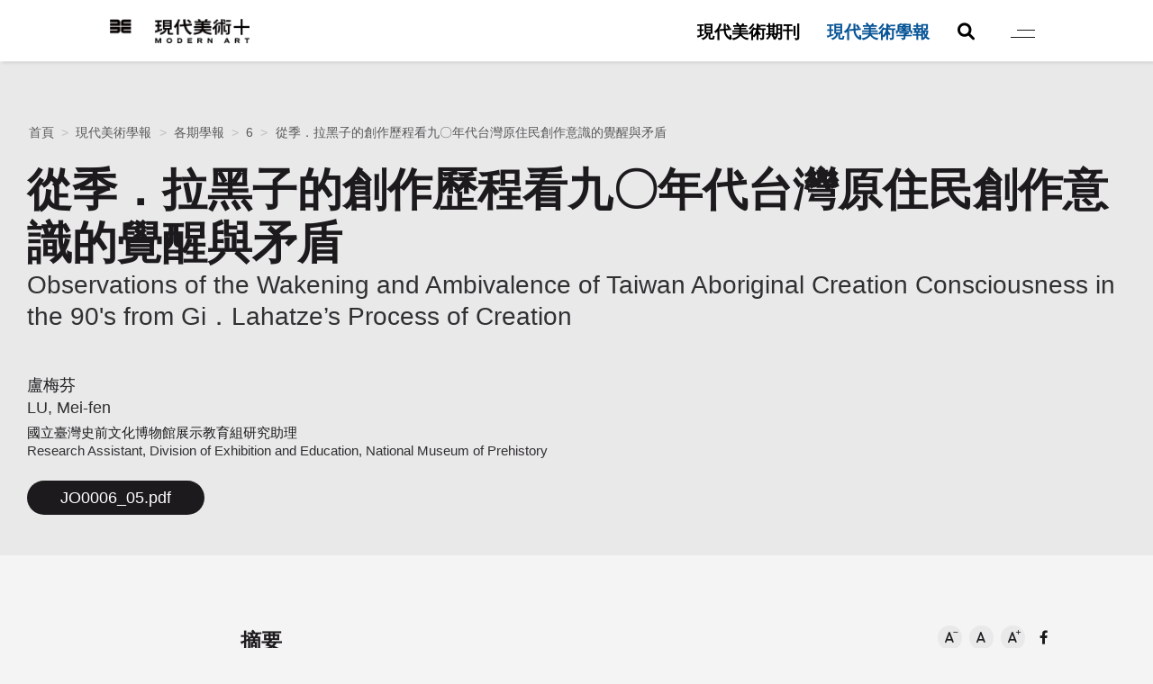

--- FILE ---
content_type: text/html; charset=UTF-8
request_url: https://map.tfam.museum/summary/JO0006_05
body_size: 50448
content:
<!DOCTYPE html>
<html lang="zh-TW"> 

<head>
    <meta charset="UTF-8" />
    
        
    <meta http-equiv="X-UA-Compatible" content="IE=edge" />
    <meta name="viewport" content="width=device-width, initial-scale=1">
    <meta name="format-detection" content="telephone=no" />
    <meta name="csrf-token" content="yPk2x0SL1YVsbgSfkUAC0PPatIgS1zgSVmZp5CjZ">

    <meta name="Keywords" content="現代美術,現代美術期刊,現代美術學報,臺北市立美術館" />
    <link rel="icon" type="image/png" href="https://map.tfam.museum/img/favicon.png" />
    <meta name="copyright" content="現代美術+" />

        <meta property="og:url" content="https://map.tfam.museum/summary/JO0006_05" />
    <meta property="og:type" content="website" />
    <meta property="og:locale" content="zh_TW" />
    <meta property="og:site_name" content="現代美術+" />
    <meta property="og:image:type" content="image/jpeg" />
    <meta property="og:image:width" content="1200" />
    <meta property="og:image:height" content="630" />

        <title>現代美術學報 6[摘要] | 各期學報 - 現代美術+</title>
    <meta name="description" content="「現代美術+」是為符合當代觀眾閱聽習慣所創建的網站，集結北美館所發行兩種名為「現代美術」之刊物——《現代美術》期刊與《現代美術學報》，於2023年6月正式公開，使以藝術為核心的現當代思潮能更有效地流布與廣傳。" />
    <meta property="og:title" content="現代美術學報 6 | 各期學報 - 現代美術+" />
    <meta property="og:description" content="「現代美術+」是為符合當代觀眾閱聽習慣所創建的網站，集結北美館所發行兩種名為「現代美術」之刊物——《現代美術》期刊與《現代美術學報》，於2023年6月正式公開，使以藝術為核心的現當代思潮能更有效地流布與廣傳。" />
    <meta property="og:image" content="https://map.tfam.museum/storage/photos/shares/JO cover/JO0006_COVER.webp" />

    <link rel="stylesheet" href="https://map.tfam.museum/css/common.min.css">

        <link rel="stylesheet" href="https://map.tfam.museum/css/article_summary.min.css" />


            <!-- Global site tag (gtag.js) - Google Analytics -->
        <script async src="https://www.googletagmanager.com/gtag/js?id=G-HNNT14LZ88"></script>
        <script nonce="YWVmNmFiZGY0MWU1NmFlMw==">
            window.dataLayer = window.dataLayer || [];

            function gtag() {
                dataLayer.push(arguments);
            }
            gtag('js', new Date());
            gtag('config', 'G-HNNT14LZ88');
        </script>
    
    </head>

<body class=" ">

    
    <div class="loading">
        <div class="container">
            <div class="loading_txt">
                Loading
            </div>
        </div>
    </div>

    <div class="wrapper">
        <a class="access_content" href="#access_content" title="移至主要內容">跳到主要內容</a>
        <div class="header_fixed">
    <div class="container">
        <div class="mainLogo pc">
            <a class="accesskey" href="#" title=":::上方選單區" accesskey="u">:::</a>
            <a class="mainLogo_link" href="https://map.tfam.museum" title="回到首頁">
                <!-- <img class="tfamLogo_img"
                     src="https://map.tfam.museum/img/tfamLogo.png"
                     alt="臺北市立美術館-Logo"
                     width="1"
                     height="1"> -->
                <img class="mainLogo_img"
                     src="https://map.tfam.museum/img/mainlogo3.png"
                     alt="現代美術+logo"
                     width="1"
                     height="1">
                <span class="sr-only">現代美術+Logo</span>
            </a>
        </div>
        <div class="hamburger pc">
            <a href="#" class="hamburger_link">
                <div class="hamburger_bars">
                    <div class="hamburger_bar">
                        <span class="sr-only">主選單</span>
                    </div>
                </div>
            </a>
        </div>
    </div>
</div>

<header class="header">
    <div class="header_top">
        <div class="container">
            <div class="header_row">
                                    <div class="header_left">
                        
                        <div class="mainLogo">
                            <a class="mainLogo_link"
                               href="https://map.tfam.museum"
                               rel="noopener"
                               title="回到首頁"
                               tabindex="-1">
                                <!-- <img class="tfamLogo_img"
                                     src="https://map.tfam.museum/img/tfamLogo.png"
                                     alt="臺北市立美術館-Logo"
                                     width="1"
                                     height="1"> -->
                                <img class="mainLogo_img"
                                     src="https://map.tfam.museum/img/mainlogo3.png"
                                     loading="lazy"
                                     alt="現代美術+logo"
                                     width="1"
                                     height="1">
                                <span class="sr-only">現代美術+Logo</span>
                            </a>
                        </div>
                    </div>
                                <div class="header_right">
                    <nav class="nav">
                        <ul class="nav_list">
                            <li class="nav_li ">
            <a class="nav_link " href="https://map.tfam.museum/content/about" title="" target="">
                關於我們
            </a>
                    </li>
            <li class="nav_li ">
            <a class="nav_link news" href="https://map.tfam.museum/list/news" title="" target="">
                最新消息
            </a>
                    </li>
            <li class="nav_li header_show">
            <a class="nav_link journal_3" href="https://map.tfam.museum/journal/periodical/columnlist" title="" target="">
                現代美術期刊
            </a>
                    </li>
            <li class="nav_li header_show active">
            <a class="nav_link journal_4" href="https://map.tfam.museum/journal/periodical/jourlist" title="" target="">
                現代美術學報
            </a>
                            <div class="subnav_box">
                    <ul class="nav_list">
                        <li class="nav_li active">
            <a class="nav_link journal_13" href="https://map.tfam.museum/journal/periodical/jourlist" title="" target="">
                各期學報
            </a>
                            <div class="subnav_box">
                    <ul class="nav_list">
                        <li class="nav_li hide active">
            <a class="nav_link " href="https://map.tfam.museum/journal/list/JO0006" title="" target="">
                6
            </a>
                            <div class="subnav_box">
                    <ul class="nav_list">
                        <li class="nav_li hide active">
            <a class="nav_link " href="https://map.tfam.museum/summary/JO0006_05" title="" target="">
                從季．拉黑子的創作歷程看九〇年代台灣原住民創作意識的覺醒與矛盾
            </a>
                    </li>
                        </ul>
                </div>
                    </li>
                        </ul>
                </div>
                    </li>
            <li class="nav_li ">
            <a class="nav_link " href="https://map.tfam.museum/content/editors" title="" target="">
                編輯委員
            </a>
                    </li>
            <li class="nav_li ">
            <a class="nav_link " href="https://map.tfam.museum/content/chronology" title="" target="">
                出刊紀要
            </a>
                    </li>
            <li class="nav_li ">
            <a class="nav_link " href="https://map.tfam.museum/content/announce" title="" target="">
                轉型宣告
            </a>
                    </li>
                        </ul>
                </div>
                    </li>
            <li class="nav_li ">
            <a class="nav_link project_15" href="https://map.tfam.museum/project/list" title="" target="">
                線上特輯
            </a>
                    </li>
            <li class="nav_li hide">
            <a class="nav_link hashtag" href="https://map.tfam.museum/#" title="" target="">
                主題
            </a>
                            <div class="subnav_box">
                    <ul class="nav_list">
                        <li class="nav_li row_block">
            <a class="nav_link " href="https://map.tfam.museum/#" title="" target="">
                焦點
            </a>
                            <div class="subnav_box">
                    <ul class="nav_list">
                        <li class="nav_li ">
            <a class="nav_link " href="https://map.tfam.museum/search?hashtag=1259" title="" target="">
                文學
            </a>
                    </li>
            <li class="nav_li ">
            <a class="nav_link " href="https://map.tfam.museum/search?hashtag=1258" title="" target="">
                建築
            </a>
                    </li>
            <li class="nav_li ">
            <a class="nav_link " href="https://map.tfam.museum/search?hashtag=1266" title="" target="">
                設計
            </a>
                    </li>
            <li class="nav_li ">
            <a class="nav_link " href="https://map.tfam.museum/search?hashtag=1256" title="" target="">
                視覺文化
            </a>
                    </li>
            <li class="nav_li ">
            <a class="nav_link " href="https://map.tfam.museum/search?hashtag=1287" title="" target="">
                策展
            </a>
                    </li>
            <li class="nav_li ">
            <a class="nav_link " href="https://map.tfam.museum/search?hashtag=2068" title="" target="">
                新媒體藝術
            </a>
                    </li>
                        </ul>
                </div>
                    </li>
            <li class="nav_li row_block">
            <a class="nav_link " href="https://map.tfam.museum/#" title="" target="">
                專題
            </a>
                            <div class="subnav_box">
                    <ul class="nav_list">
                        <li class="nav_li ">
            <a class="nav_link " href="https://map.tfam.museum/search?hashtag=1140" title="" target="">
                北美館擴建
            </a>
                    </li>
            <li class="nav_li ">
            <a class="nav_link " href="https://map.tfam.museum/search?hashtag=1281" title="" target="">
                台北雙年展
            </a>
                    </li>
            <li class="nav_li ">
            <a class="nav_link " href="https://map.tfam.museum/search?hashtag=1141" title="" target="">
                台灣戰後建築
            </a>
                    </li>
            <li class="nav_li ">
            <a class="nav_link " href="https://map.tfam.museum/search?hashtag=1143" title="" target="">
                科技藝術（Art and Technology）
            </a>
                    </li>
            <li class="nav_li ">
            <a class="nav_link " href="https://map.tfam.museum/search?hashtag=1145" title="" target="">
                美術館教育
            </a>
                    </li>
            <li class="nav_li ">
            <a class="nav_link " href="https://map.tfam.museum/search?hashtag=1245" title="" target="">
                「啟蒙．八○」
            </a>
                    </li>
            <li class="nav_li ">
            <a class="nav_link " href="https://map.tfam.museum/search?hashtag=1148" title="" target="">
                檔案思維
            </a>
                    </li>
            <li class="nav_li ">
            <a class="nav_link " href="https://map.tfam.museum/search?hashtag=1149" title="" target="">
                藝術家訪談
            </a>
                    </li>
                        </ul>
                </div>
                    </li>
            <li class="nav_li row_block">
            <a class="nav_link " href="https://map.tfam.museum/#" title="" target="">
                人物
            </a>
                            <div class="subnav_box">
                    <ul class="nav_list">
                        <li class="nav_li ">
            <a class="nav_link " href="https://map.tfam.museum/search?hashtag=1279" title="" target="">
                布魯諾．拉圖（Bruno Latour）
            </a>
                    </li>
            <li class="nav_li ">
            <a class="nav_link " href="https://map.tfam.museum/search?hashtag=1278" title="" target="">
                張乾琦
            </a>
                    </li>
            <li class="nav_li ">
            <a class="nav_link " href="https://map.tfam.museum/search?hashtag=1076" title="" target="">
                張照堂
            </a>
                    </li>
            <li class="nav_li ">
            <a class="nav_link " href="https://map.tfam.museum/search?hashtag=1077" title="" target="">
                張肇康
            </a>
                    </li>
            <li class="nav_li ">
            <a class="nav_link " href="https://map.tfam.museum/search?hashtag=1167" title="" target="">
                楊德昌
            </a>
                    </li>
            <li class="nav_li ">
            <a class="nav_link " href="https://map.tfam.museum/search?hashtag=1089" title="" target="">
                劉振祥
            </a>
                    </li>
            <li class="nav_li ">
            <a class="nav_link " href="https://map.tfam.museum/search?hashtag=1291" title="" target="">
                高重黎
            </a>
                    </li>
            <li class="nav_li ">
            <a class="nav_link " href="https://map.tfam.museum/search?hashtag=1296" title="" target="">
                吳瑪悧
            </a>
                    </li>
            <li class="nav_li ">
            <a class="nav_link " href="https://map.tfam.museum/search?hashtag=1843" title="" target="">
                蘇喻哲
            </a>
                    </li>
            <li class="nav_li ">
            <a class="nav_link " href="https://map.tfam.museum/search?hashtag=1948" title="" target="">
                薩依德（Edward Said）
            </a>
                    </li>
                        </ul>
                </div>
                    </li>
                        </ul>
                </div>
                    </li>
            <li class="nav_li hide">
            <a class="nav_link " href="https://map.tfam.museum/search" title="" target="">
                搜尋
            </a>
                    </li>
            <li class="nav_li hide">
            <a class="nav_link policy" href="https://map.tfam.museum/content/copyright-clearance" title="" target="">
                網站政策
            </a>
                    </li>
            <li class="nav_li hide">
            <a class="nav_link sitemap" href="https://map.tfam.museum/sitemap" title="" target="">
                網站導覽
            </a>
                    </li>
                                <li class="nav_li header_show">
                                <a href="https://map.tfam.museum/search" class="nav_link" title="搜尋">
                                    <i class="fas fa-magnifying-glass" aria-hidden="true"></i>
                                    <span class="sr-only">搜尋</span>
                                </a>
                            </li>
                        </ul>
                    </nav>
                    
                    <div class="hamburger">
                        <a href="#" class="hamburger_link">
                            <div class="hamburger_bars">
                                <div class="hamburger_bar">
                                    <span class="sr-only">Menu選單</span>
                                </div>
                            </div>
                        </a>
                    </div>
                </div>
            </div>
        </div>
    </div>
    
</header>
        <div id="access_content"></div>
            <section class="top_cate">
        <div class="top_cate_row">
            <div class="top_cate_col">
                <div class="top_cate_caption">
                    <div class="container">
                        <ul class="breadcrumb"><li><a href="https://map.tfam.museum">首頁</a></li><li><a href="https://map.tfam.museum/journal/periodical/jourlist">現代美術學報</a></li><li><a href="https://map.tfam.museum/journal/periodical/jourlist">各期學報</a></li><li><a href="https://map.tfam.museum/journal/list/JO0006">6</a></li><li class="active"><a href="https://map.tfam.museum/summary/JO0006_05">從季．拉黑子的創作歷程看九〇年代台灣原住民創作意識的覺醒與矛盾</a></li></ul>
                        
                        <div class="content_subtitle_row">
                            <h1 class="content_subtitle">
                                從季．拉黑子的創作歷程看九〇年代台灣原住民創作意識的覺醒與矛盾
                            </h1>
                                                            <div class="content_subtitle_en">
                                    Observations of the Wakening and Ambivalence of Taiwan Aboriginal Creation Consciousness in the 90&#039;s from Gi．Lahatze’s Process of Creation
                                </div>
                                                    </div>
                                                                                                                                                            <div class="content_author">
                                <div class="author_name">
                                    <div class="author_tw fontsize">
                                        盧梅芬
                                    </div>
                                    <div class="author_en fontsize">
                                        LU, Mei-fen
                                    </div>
                                </div>
                                                                    <div class="author_title">
                                        <div class="author_tw fontsize">
                                            國立臺灣史前文化博物館展示教育組研究助理
                                        </div>
                                        <div class="author_en fontsize">
                                            Research Assistant, Division of Exhibition and Education, National Museum of Prehistory
                                        </div>
                                    </div>
                                                            </div>
                                                                            <div class="button_row">
                                <div class="button">
                                    <a href="/storage/files/shares/JO/JO0006/JO0006_05.pdf"
                                       class="button_link button_download"
                                       data-id="964"
                                       target="_blank"
                                       title="點擊後，另開新視窗下載本篇全文pdf檔">
                                        JO0006_05.pdf
                                    </a>
                                </div>
                            </div>
                                            </div>
                </div>
            </div>
        </div>
    </section>
    <section class="sec_content">
        <div class="container">
            <div class="container_inner">
                <div class="content_right">
                    <div class="button_row fuctionbtn_row">
                        <div class="button_col">
                            <button class="fontsize_btn font_size_minus"
                                    type="button"
                                    role="button"
                                    title="文字尺寸縮小">
                                <i class="fa-solid fa-a fa-fw" aria-hidden="true"></i>
                                <i class="fa-solid fa-minus fa-fw" aria-hidden="true"></i>
                                <span class="sr-only">文字尺寸縮小</span>
                            </button>
                        </div>
                        <div class="button_col">
                            <button class="fontsize_btn font_size_ori"
                                    type="button"
                                    role="button"
                                    title="文字尺寸正常">
                                <i class="fa-solid fa-a fa-fw" aria-hidden="true"></i>
                                <span class="sr-only">文字尺寸正常</span>
                            </button>
                        </div>
                        <div class="button_col">
                            <button class="fontsize_btn font_size_plus"
                                    type="button"
                                    role="button"
                                    title="文字尺寸增加">
                                <i class="fa-solid fa-a fa-fw" aria-hidden="true"></i>
                                <i class="fa-solid fa-plus fa-fw" aria-hidden="true"></i>
                                <span class="sr-only">文字尺寸增加</span>
                            </button>
                        </div>
                        <div class="button_col">
                            <div class="social_btn">
                                <a class="social_btn_link fb"
                                   href="https://www.facebook.com/sharer/sharer.php?u=https://map.tfam.museum/summary/JO0006_05"
                                   title="Facebook分享(另開新視窗)"
                                   rel="noopener"
                                   target="_blank">
                                    <i class="fab fa-facebook-f"></i>
                                    <span class="sr-only">Facebook分享</span>
                                </a>
                            </div>
                        </div>
                    </div>
                    <ul class="content_info_list">
                        
                                                
                                                                                    <li class="content_info_li fontsize">
                                    <div class="content_info_title">線上出版</div>
                                    <div class="content_info_txt">2003-11-01</div>
                                </li>
                                                                            
                                                
                    </ul>
                                    </div>
                <div class="content">
                    <div class="ck_editor">
                                                    <div class="summary fontsize">
                                <h2>摘要</h2>
                                <p>九〇年代台灣原住民文化復振現象中，許多原住民紛紛投入藝術工作的行列並回歸部落；並以主體之姿，扮演了展現文化內涵的重要角色。然而，短暫的藝術創作蜜月期過後，許多創作者面臨了對自身文化認識不足或所屬部落族群文化衰微、崩解而在創作上無法充分表達的的窘境，甚而落入刻板印象的再製造；或因無法面對部落的社會文化問題與生活觀念落差，而產生了回歸不了部落的焦慮與苦悶。</p>

<p>九〇年代關於當代台灣原住民藝術定位的相關議題，其中以季．拉黑子的木雕創作曾被質疑為不是原住民藝術，備受矚目並受到廣泛的討論。當許多討論朝向為當代台灣原住民藝術定義與定位時，一種普遍被認知的原住民藝術觀念，正不斷影響當代台灣原住民藝術的創作表現。這種普遍為殖民時代的審美態度、觀光的異文化想像以及政治的多元文化表徵需求所影響與服務的原住民藝術，至九〇年代卻普遍成為原住民主體的文化傳承方式。</p>

<p>本文即試圖從季．拉黑子找尋、釐清、批判、擺脫到走出普遍認知的原住民藝術的歷程，探究九〇年代台灣原住民藝術的創作意識在強調文化傳承、主體覺醒與建構的正當性下，同時面臨的文化貧困與矛盾兩面；以及如何超越原住民對自己的設限並逐漸開拓自己與當代台灣原住民藝術的創作意識與表現方式，並成為探討當代台灣原住民藝術的象徵人物之一。</p>
                            </div>
                                                                            <div class="summary fontsize">
                                <h2>關鍵詞</h2>
                                <p>季．拉黑子、原住民藝術、創作意識、文化傳承</p>
                            </div>
                                                                            <div class="summary fontsize">
                                <h2>Abstract</h2>
                                <p>In the 90's Taiwan aboriginal cultural revival phenomenon, many aboriginals are not only becoming devoted into art creation and returning to their own tribes, but also playing the important role of revealing their cultural deep inside as the subject of the their own culture. However, after the short honeymoon periods of art creation, many artists began to be stuck in the quandary of the deficiency of the knowledge of their own culture, or in the quandary of being unable to express completely in their creation because of the decline or breakup of their tribes, or even stuck in the re-production of the stereotypes. Some even became agonized about not able to return to their own tribes because they cannot deal with the social and cultural problems in the tribes, and the difference of life attitudes in between.</p>

<p>Among the concerned issues about the identification of the contemporary Taiwan aboriginal arts in the 90's, Gi<span style="font-size:12pt;"><span style="font-family:'新細明體', serif;">．</span></span>Lahatze's wood carving art has been questioned as not one of the aboriginal arts and has aroused a wide discussion. While a lot of discussions lead to defining and identifying the contemporary Taiwan aboriginal art, one commonly recognized aboriginal art idea has been constantly influencing the creation of Taiwan aboriginal art. This kind of aboriginal art influenced by and served for the colonial aestheticism, acculturation through tourism, and political multi-cultural symbol needs, has commonly become the bridge between the old and new aboriginal cultures in the 90's.</p>

<p>This thesis tries to explore the consciousness of the 90's Taiwan aboriginal art, which faces the cultural poverty and the conflict under the legitimacy of emphasis on cultural heritage and subject awakening, from Gi<span style="font-size:12pt;"><span style="font-family:'新細明體', serif;">．</span></span>Lahatze's process of creation, from looking for, clarifying, judging, breakaway, into the commonly recognized aboriginal art. It also tries to find out how he transcends his limitation of being an aboriginal, and began to pioneer himself, the consciousness of Taiwan aboriginal art creation, and expressing ways, and how he became one of the representatives while discussing about the issue of the contemporary Taiwan aboriginal art.</p>
                            </div>
                                                                            <div class="summary fontsize">
                                <h2>Keywords</h2>
                                <p>Gi．Lahatze, Aboriginal art, Creation Consciousness, cultural heritage.</p>
                            </div>
                                            </div>
                </div>
                <div class="button_row bottom">
                    <div class="button">
                        <a href="https://map.tfam.museum/content/JO0006_05" class="button_link fontsize">
                            <i class="fa-light fa-arrow-up-right-from-square" aria-hidden="true"></i>
                            檢閱完整文章
                        </a>
                    </div>
                    <div class="button">
                        <a href="/storage/files/shares/JO/JO0006/JO0006_05.pdf"
                           class="button_link fontsize"
                           target="_blank">
                            <i class="fa-light fa-download" aria-hidden="true"></i>
                            下載完整文章 (PDF)
                        </a>
                    </div>
                </div>
            </div>
        </div>
    </section>
            <section class="bottom_list">
            <div class="maintitle_row">
                <h2 class="maintitle_tw">
                    同期文章
                </h2>
            </div>
            <div class="list_swiper">
                <div class="swiper">
                    <div class="swiper-wrapper">
                                                    <div class="swiper-slide">
                                <a href="https://map.tfam.museum/content/JO0035_02" class="list_swiper_link hover">
                                    <div class="item">
                                        <div class="item_pic pic">
                                            <img src="https://map.tfam.museum/img/block_column.gif" alt="">
                                            <img class="img"
                                                 src="/storage/photos/shares/JO cover/JO0035_cover.webp"
                                                 alt="">
                                        </div>
                                        <div class="item_caption">
                                            <h3 class="item_title">
                                                檔案轉向：東亞藝術史的當代性
                                            </h3>
                                        </div>
                                    </div>
                                </a>
                            </div>
                                                    <div class="swiper-slide">
                                <a href="https://map.tfam.museum/content/JO0002_04" class="list_swiper_link hover">
                                    <div class="item">
                                        <div class="item_pic pic">
                                            <img src="https://map.tfam.museum/img/block_column.gif" alt="">
                                            <img class="img"
                                                 src="/storage/photos/shares/JO/JO002/JO002_04/JO002_04_a.webp"
                                                 alt="">
                                        </div>
                                        <div class="item_caption">
                                            <h3 class="item_title">
                                                現代美術學報 2
                                            </h3>
                                        </div>
                                    </div>
                                </a>
                            </div>
                                                    <div class="swiper-slide">
                                <a href="https://map.tfam.museum/content/JO0006_04" class="list_swiper_link hover">
                                    <div class="item">
                                        <div class="item_pic pic">
                                            <img src="https://map.tfam.museum/img/block_column.gif" alt="">
                                            <img class="img"
                                                 src="/storage/photos/shares/JO cover/JO0006_COVER.webp"
                                                 alt="">
                                        </div>
                                        <div class="item_caption">
                                            <h3 class="item_title">
                                                現代美術學報 6
                                            </h3>
                                        </div>
                                    </div>
                                </a>
                            </div>
                                                    <div class="swiper-slide">
                                <a href="https://map.tfam.museum/content/JO0032_00" class="list_swiper_link hover">
                                    <div class="item">
                                        <div class="item_pic pic">
                                            <img src="https://map.tfam.museum/img/block_column.gif" alt="">
                                            <img class="img"
                                                 src="/storage/photos/shares/JO cover/JO0032_cover.webp"
                                                 alt="">
                                        </div>
                                        <div class="item_caption">
                                            <h3 class="item_title">
                                                東南亞與台灣：視覺藝術的現代性與後殖民表現
                                            </h3>
                                        </div>
                                    </div>
                                </a>
                            </div>
                                                    <div class="swiper-slide">
                                <a href="https://map.tfam.museum/content/JO0019_04" class="list_swiper_link hover">
                                    <div class="item">
                                        <div class="item_pic pic">
                                            <img src="https://map.tfam.museum/img/block_column.gif" alt="">
                                            <img class="img"
                                                 src="/storage/photos/shares/JO/JO019/JO019_04/JO0019_04_a.webp"
                                                 alt="">
                                        </div>
                                        <div class="item_caption">
                                            <h3 class="item_title">
                                                現代美術學報 19
                                            </h3>
                                        </div>
                                    </div>
                                </a>
                            </div>
                                                    <div class="swiper-slide">
                                <a href="https://map.tfam.museum/content/JO0031_05" class="list_swiper_link hover">
                                    <div class="item">
                                        <div class="item_pic pic">
                                            <img src="https://map.tfam.museum/img/block_column.gif" alt="">
                                            <img class="img"
                                                 src="/storage/photos/shares/JO/JO031/JO0031_05/JO0031_5_1.webp"
                                                 alt="">
                                        </div>
                                        <div class="item_caption">
                                            <h3 class="item_title">
                                                當代藝術與媒體文化
                                            </h3>
                                        </div>
                                    </div>
                                </a>
                            </div>
                                            </div>
                </div>
                <div class="swiper-pagination"></div>
                <div class="swiper-button-prev"></div>
                <div class="swiper-button-next"></div>
            </div>
        </section>
            <div class="backtotop">
            <a href="#" class="backtotop_link">
                <img class="backtotop_icon lazy"
                     data-original="https://map.tfam.museum/img/totop_angle.webp"
                     alt=""
                     width="1"
                     height="1">
                <span class="sr-only">回到頁首</span>
            </a>
        </div>
        <footer class="footer">
    <div class="container">
        <a class="accesskey" href="#" accesskey="b" title="下方選單區">:::</a>
        <div class="footer_row">
            <div class="footer_left">
                <div class="footer_mainlogo">
                    <a href="https://www.tfam.museum/index.aspx?ddlLang=zh-tw" target="_blank" rel="noopener" class="footer_mainlogo_link">
                        <img src="https://map.tfam.museum/img/logo_a.webp" alt="臺北市立美術館-Logo" width="1" height="1">
                        <span class="sr-only">臺北市立美術館Logo</span>
                    </a>
                </div>
                <ul class="footer_social_list">
                    <li class="footer_social_li">
                        <a href="https://www.youtube.com/@TaipeiFineArtsMuseum" class="footer_social_link" target="_blank" rel="noopener">
                            <i class="fab fa-youtube" aria-hidden="true"></i>
                            <span class="sr-only">前往Youtube頻道(另開新視窗)</span>
                        </a>
                    </li>
                    <li class="footer_social_li">
                        <a href="https://www.facebook.com/taipeifineartsmuseum" class="footer_social_link" target="_blank" rel="noopener">
                            <i class="fab fa-facebook-f" aria-hidden="true"></i>
                            <span class="sr-only">前往Facebook粉絲團(另開新視窗)</span>
                        </a>
                    </li>
                    <li class="footer_social_li">
                        <a href="https://www.instagram.com/tfam_museum/" class="footer_social_link" target="_blank" rel="noopener">
                            <i class="fab fa-instagram" aria-hidden="true"></i>
                            <span class="sr-only">前往Instagram粉絲團(另開新視窗)</span>
                        </a>
                    </li>
                </ul>
            </div>
            <div class="footer_middle">
                <div class="footer_nav_row">
                    <ul class="footer_nav_list">
                        <li class="footer_nav_li ">
            <a class="footer_nav_link" href="https://map.tfam.museum/content/about" title="" target="">
                關於我們
            </a>
                    </li>
            <li class="footer_nav_li ">
            <a class="footer_nav_link" href="https://map.tfam.museum/list/news" title="" target="">
                最新消息
            </a>
                    </li>
            <li class="footer_nav_li header_show">
            <a class="footer_nav_link" href="https://map.tfam.museum/journal/periodical/columnlist" title="" target="">
                現代美術期刊
            </a>
                    </li>
            <li class="footer_nav_li header_show active">
            <a class="footer_nav_link" href="https://map.tfam.museum/journal/periodical/jourlist" title="" target="">
                現代美術學報
            </a>
                                            <div class="footer_subnav_box">
                    <ul class="footer_subnav_list">
                                                    <li class="footer_subnav_li active">
                                <a class="footer_subnav_link" href="https://map.tfam.museum/journal/periodical/jourlist" title="" target="">
                                    各期學報
                                </a>
                            </li>
                                                    <li class="footer_subnav_li ">
                                <a class="footer_subnav_link" href="https://map.tfam.museum/content/editors" title="" target="">
                                    編輯委員
                                </a>
                            </li>
                                                    <li class="footer_subnav_li ">
                                <a class="footer_subnav_link" href="https://map.tfam.museum/content/chronology" title="" target="">
                                    出刊紀要
                                </a>
                            </li>
                                                    <li class="footer_subnav_li ">
                                <a class="footer_subnav_link" href="https://map.tfam.museum/content/announce" title="" target="">
                                    轉型宣告
                                </a>
                            </li>
                                            </ul>
                </div>
                    </li>
            <li class="footer_nav_li ">
            <a class="footer_nav_link" href="https://map.tfam.museum/project/list" title="" target="">
                線上特輯
            </a>
                    </li>
            <li class="footer_nav_li hide">
            <a class="footer_nav_link" href="https://map.tfam.museum/#" title="" target="">
                主題
            </a>
                                            <div class="footer_subnav_box">
                    <ul class="footer_subnav_list">
                                                    <li class="footer_subnav_li row_block">
                                <a class="footer_subnav_link" href="https://map.tfam.museum/#" title="" target="">
                                    焦點
                                </a>
                            </li>
                                                    <li class="footer_subnav_li row_block">
                                <a class="footer_subnav_link" href="https://map.tfam.museum/#" title="" target="">
                                    專題
                                </a>
                            </li>
                                                    <li class="footer_subnav_li row_block">
                                <a class="footer_subnav_link" href="https://map.tfam.museum/#" title="" target="">
                                    人物
                                </a>
                            </li>
                                            </ul>
                </div>
                    </li>
            <li class="footer_nav_li hide">
            <a class="footer_nav_link" href="https://map.tfam.museum/search" title="" target="">
                搜尋
            </a>
                    </li>
            <li class="footer_nav_li hide">
            <a class="footer_nav_link" href="https://map.tfam.museum/content/copyright-clearance" title="" target="">
                網站政策
            </a>
                    </li>
            <li class="footer_nav_li hide">
            <a class="footer_nav_link" href="https://map.tfam.museum/sitemap" title="" target="">
                網站導覽
            </a>
                    </li>
        <li class="footer_nav_li">
        <a href="https://map.tfam.museum/sitemap" class="footer_nav_link">
            網站導覽
        </a>
    </li>
                    </ul>

                                                                                    <div class="epaper_row">
                        <div class="epaper_left">
                            <label class="epaper_title" for="epaper_input">
                                訂閱電子報
                            </label>
                        </div>
                        <div class="epaper_right">
                            <form action="https://map.tfam.museum/epaper/store" method="POST" class="epaper_form">
                                <input type="hidden" name="_token" value="yPk2x0SL1YVsbgSfkUAC0PPatIgS1zgSVmZp5CjZ">                                <input type="email"
                                       class="epaper_input"
                                       id="epaper_input"
                                       name="email"
                                       maxlength="30"
                                       required>
                                <button type="submit" class="epaper_submit">
                                    <i class="fa-light fa-angle-right"></i>
                                    <span class="sr-only">確認送出</span>
                                </button>
                            </form>
                        </div>
                    </div>
                    <div class="footer_info_row">
                        <div class="footer_title">
                            聯絡資訊
                        </div>
                        <ul class="footer_links">
                            <li class="footer_li">
                                10461臺北市中山區中山北路三段181號
                            </li>
                            <li class="footer_li">
                                +886 2 2595 7656
                            </li>
                            <li class="footer_li">
                                info-tfam@gov.taipei
                            </li>
                        </ul>
                    </div>
                    <div class="footer_info_row">
                        <div class="footer_title">
                            網站安全政策
                        </div>
                        <ul class="footer_links">
                            <li class="footer_li">
                                <a href="https://map.tfam.museum/content/privacy-policy" class="footer_link">
                                    隱私權安全政策
                                </a>
                            </li>
                            <li class="footer_li">
                                <a href="https://map.tfam.museum/content/copyright-clearance" class="footer_link">
                                    政府網站資料開放宣告
                                </a>
                            </li>
                        </ul>
                    </div>
                </div>
                <div class="footer_row">
                    <div class="footer_middle">
                    </div>
                    <div class="footer_right">
                        <div class="footer_right_bottom">
                            <div class="footer_acc">
                                <a class="acc_link"
                                   href="https://accessibility.moda.gov.tw/Applications/Detail?category=20230808142549"
                                   title="通過AA等級無障礙網頁檢測(另開新視窗)"
                                   target="_blank"
                                   rel="noopener">
                                    <img class="lazy"
                                         data-original="https://map.tfam.museum/img/acc.webp"
                                         loading="lazy"
                                         alt="AA無障礙網頁icon"
                                         width="88"
                                         height="31">
                                </a>
                            </div>
                            <div class="copyright">
                                <p>
                                    Copyright © 2023
                                                                            - 2025
                                                                        Taipei Fine Art Museum All Rights Reserved.
                                </p>
                                <p>
                                    版權所有，侵害必究
                                </p>
                            </div>
                        </div>
                    </div>
                </div>
            </div>
        </div>
    </div>
</footer>
<a class="accesskey footer_finish" href="#">
    <span class="sr-only">
        本頁內容完結
    </span>
</a>
    </div>

    
    <div class="tracker">
        <div class="tracker_center"></div>
    </div>

    <script defer src="https://map.tfam.museum/lib/jquery-3.6.0.min.js"></script>
    <script defer src="https://map.tfam.museum/lib/jquery.lazyload.min.js"></script>
    <script defer src="https://map.tfam.museum/lib/gsap/gsap.min.js"></script>
    <script defer src="https://map.tfam.museum/lib/gsap/MotionPathPlugin.min.js"></script>
    <script defer src="https://map.tfam.museum/lib/gsap/ScrollTrigger.min.js"></script>
    <script defer src="https://map.tfam.museum/lib/gsap/Draggable.min.js"></script>
    <script defer src="https://map.tfam.museum/lib/swiper/swiper-bundle.min.js"></script>
    <script defer src="https://map.tfam.museum/lib/imagesloaded.pkgd.min.js"></script>

    <script defer src="https://map.tfam.museum/js/common.min.js"></script>

        <script defer src="https://map.tfam.museum/js/article_summary.min.js"></script>
</body>

</html>


--- FILE ---
content_type: text/css
request_url: https://map.tfam.museum/css/common.min.css
body_size: 57898
content:
@font-face{font-family:swiper-icons;font-style:normal;font-weight:400;src:url("data:application/font-woff;charset=utf-8;base64, [base64]//wADZ2x5ZgAAAywAAADMAAAD2MHtryVoZWFkAAABbAAAADAAAAA2E2+eoWhoZWEAAAGcAAAAHwAAACQC9gDzaG10eAAAAigAAAAZAAAArgJkABFsb2NhAAAC0AAAAFoAAABaFQAUGG1heHAAAAG8AAAAHwAAACAAcABAbmFtZQAAA/gAAAE5AAACXvFdBwlwb3N0AAAFNAAAAGIAAACE5s74hXjaY2BkYGAAYpf5Hu/j+W2+MnAzMYDAzaX6QjD6/4//Bxj5GA8AuRwMYGkAPywL13jaY2BkYGA88P8Agx4j+/8fQDYfA1AEBWgDAIB2BOoAeNpjYGRgYNBh4GdgYgABEMnIABJzYNADCQAACWgAsQB42mNgYfzCOIGBlYGB0YcxjYGBwR1Kf2WQZGhhYGBiYGVmgAFGBiQQkOaawtDAoMBQxXjg/wEGPcYDDA4wNUA2CCgwsAAAO4EL6gAAeNpj2M0gyAACqxgGNWBkZ2D4/wMA+xkDdgAAAHjaY2BgYGaAYBkGRgYQiAHyGMF8FgYHIM3DwMHABGQrMOgyWDLEM1T9/w8UBfEMgLzE////P/5//f/V/xv+r4eaAAeMbAxwIUYmIMHEgKYAYjUcsDAwsLKxc3BycfPw8jEQA/[base64]/uznmfPFBNODM2K7MTQ45YEAZqGP81AmGGcF3iPqOop0r1SPTaTbVkfUe4HXj97wYE+yNwWYxwWu4v1ugWHgo3S1XdZEVqWM7ET0cfnLGxWfkgR42o2PvWrDMBSFj/IHLaF0zKjRgdiVMwScNRAoWUoH78Y2icB/yIY09An6AH2Bdu/UB+yxopYshQiEvnvu0dURgDt8QeC8PDw7Fpji3fEA4z/PEJ6YOB5hKh4dj3EvXhxPqH/SKUY3rJ7srZ4FZnh1PMAtPhwP6fl2PMJMPDgeQ4rY8YT6Gzao0eAEA409DuggmTnFnOcSCiEiLMgxCiTI6Cq5DZUd3Qmp10vO0LaLTd2cjN4fOumlc7lUYbSQcZFkutRG7g6JKZKy0RmdLY680CDnEJ+UMkpFFe1RN7nxdVpXrC4aTtnaurOnYercZg2YVmLN/d/gczfEimrE/fs/bOuq29Zmn8tloORaXgZgGa78yO9/cnXm2BpaGvq25Dv9S4E9+5SIc9PqupJKhYFSSl47+Qcr1mYNAAAAeNptw0cKwkAAAMDZJA8Q7OUJvkLsPfZ6zFVERPy8qHh2YER+3i/BP83vIBLLySsoKimrqKqpa2hp6+jq6RsYGhmbmJqZSy0sraxtbO3sHRydnEMU4uR6yx7JJXveP7WrDycAAAAAAAH//wACeNpjYGRgYOABYhkgZgJCZgZNBkYGLQZtIJsFLMYAAAw3ALgAeNolizEKgDAQBCchRbC2sFER0YD6qVQiBCv/H9ezGI6Z5XBAw8CBK/m5iQQVauVbXLnOrMZv2oLdKFa8Pjuru2hJzGabmOSLzNMzvutpB3N42mNgZGBg4GKQYzBhYMxJLMlj4GBgAYow/P/PAJJhLM6sSoWKfWCAAwDAjgbRAAB42mNgYGBkAIIbCZo5IPrmUn0hGA0AO8EFTQAA")}:root{--swiper-theme-color:#007aff}.swiper{list-style:none;margin-left:auto;margin-right:auto;overflow:hidden;padding:0;position:relative;z-index:1}.swiper-vertical>.swiper-wrapper{flex-direction:column}.swiper-wrapper{box-sizing:content-box;display:flex;height:100%;position:relative;transition-property:transform;width:100%;z-index:1}.swiper-android .swiper-slide,.swiper-wrapper{transform:translateZ(0)}.swiper-pointer-events{touch-action:pan-y}.swiper-pointer-events.swiper-vertical{touch-action:pan-x}.swiper-slide{flex-shrink:0;height:100%;position:relative;transition-property:transform;width:100%}.swiper-slide-invisible-blank{visibility:hidden}.swiper-autoheight,.swiper-autoheight .swiper-slide{height:auto}.swiper-autoheight .swiper-wrapper{align-items:flex-start;transition-property:transform,height}.swiper-backface-hidden .swiper-slide{-webkit-backface-visibility:hidden;backface-visibility:hidden;transform:translateZ(0)}.swiper-3d,.swiper-3d.swiper-css-mode .swiper-wrapper{perspective:1200px}.swiper-3d .swiper-cube-shadow,.swiper-3d .swiper-slide,.swiper-3d .swiper-slide-shadow,.swiper-3d .swiper-slide-shadow-bottom,.swiper-3d .swiper-slide-shadow-left,.swiper-3d .swiper-slide-shadow-right,.swiper-3d .swiper-slide-shadow-top,.swiper-3d .swiper-wrapper{transform-style:preserve-3d}.swiper-3d .swiper-slide-shadow,.swiper-3d .swiper-slide-shadow-bottom,.swiper-3d .swiper-slide-shadow-left,.swiper-3d .swiper-slide-shadow-right,.swiper-3d .swiper-slide-shadow-top{height:100%;left:0;pointer-events:none;position:absolute;top:0;width:100%;z-index:10}.swiper-3d .swiper-slide-shadow{background:rgba(0,0,0,.15)}.swiper-3d .swiper-slide-shadow-left{background-image:linear-gradient(270deg,rgba(0,0,0,.5),transparent)}.swiper-3d .swiper-slide-shadow-right{background-image:linear-gradient(90deg,rgba(0,0,0,.5),transparent)}.swiper-3d .swiper-slide-shadow-top{background-image:linear-gradient(0deg,rgba(0,0,0,.5),transparent)}.swiper-3d .swiper-slide-shadow-bottom{background-image:linear-gradient(180deg,rgba(0,0,0,.5),transparent)}.swiper-css-mode>.swiper-wrapper{-ms-overflow-style:none;overflow:auto;scrollbar-width:none}.swiper-css-mode>.swiper-wrapper::-webkit-scrollbar{display:none}.swiper-css-mode>.swiper-wrapper>.swiper-slide{scroll-snap-align:start start}.swiper-horizontal.swiper-css-mode>.swiper-wrapper{scroll-snap-type:x mandatory}.swiper-vertical.swiper-css-mode>.swiper-wrapper{scroll-snap-type:y mandatory}.swiper-centered>.swiper-wrapper:before{content:"";flex-shrink:0;order:9999}.swiper-centered.swiper-horizontal>.swiper-wrapper>.swiper-slide:first-child{margin-inline-start:var(--swiper-centered-offset-before)}.swiper-centered.swiper-horizontal>.swiper-wrapper:before{height:100%;min-height:1px;width:var(--swiper-centered-offset-after)}.swiper-centered.swiper-vertical>.swiper-wrapper>.swiper-slide:first-child{margin-block-start:var(--swiper-centered-offset-before)}.swiper-centered.swiper-vertical>.swiper-wrapper:before{height:var(--swiper-centered-offset-after);min-width:1px;width:100%}.swiper-centered>.swiper-wrapper>.swiper-slide{scroll-snap-align:center center}.swiper-virtual .swiper-slide{-webkit-backface-visibility:hidden;transform:translateZ(0)}.swiper-virtual.swiper-css-mode .swiper-wrapper:after{content:"";left:0;pointer-events:none;position:absolute;top:0}.swiper-virtual.swiper-css-mode.swiper-horizontal .swiper-wrapper:after{height:1px;width:var(--swiper-virtual-size)}.swiper-virtual.swiper-css-mode.swiper-vertical .swiper-wrapper:after{height:var(--swiper-virtual-size);width:1px}:root{--swiper-navigation-size:44px}.swiper-button-next,.swiper-button-prev{align-items:center;color:var(--swiper-navigation-color,var(--swiper-theme-color));cursor:pointer;display:flex;height:var(--swiper-navigation-size);justify-content:center;margin-top:calc(0px - var(--swiper-navigation-size)/2);position:absolute;top:50%;width:calc(var(--swiper-navigation-size)/44*27);z-index:10}.swiper-button-next.swiper-button-disabled,.swiper-button-prev.swiper-button-disabled{cursor:auto;opacity:.35;pointer-events:none}.swiper-button-next.swiper-button-hidden,.swiper-button-prev.swiper-button-hidden{cursor:auto;opacity:0;pointer-events:none}.swiper-navigation-disabled .swiper-button-next,.swiper-navigation-disabled .swiper-button-prev{display:none!important}.swiper-button-next:after,.swiper-button-prev:after{font-family:swiper-icons;font-size:var(--swiper-navigation-size);font-variant:normal;letter-spacing:0;line-height:1;text-transform:none!important}.swiper-button-prev,.swiper-rtl .swiper-button-next{left:10px;right:auto}.swiper-button-prev:after,.swiper-rtl .swiper-button-next:after{content:"prev"}.swiper-button-next,.swiper-rtl .swiper-button-prev{left:auto;right:10px}.swiper-button-next:after,.swiper-rtl .swiper-button-prev:after{content:"next"}.swiper-button-lock{display:none}.swiper-pagination{position:absolute;text-align:center;transform:translateZ(0);transition:opacity .3s;z-index:10}.swiper-pagination.swiper-pagination-hidden{opacity:0}.swiper-pagination-disabled>.swiper-pagination,.swiper-pagination.swiper-pagination-disabled{display:none!important}.swiper-horizontal>.swiper-pagination-bullets,.swiper-pagination-bullets.swiper-pagination-horizontal,.swiper-pagination-custom,.swiper-pagination-fraction{bottom:10px;left:0;width:100%}.swiper-pagination-bullets-dynamic{font-size:0;overflow:hidden}.swiper-pagination-bullets-dynamic .swiper-pagination-bullet{position:relative;transform:scale(.33)}.swiper-pagination-bullets-dynamic .swiper-pagination-bullet-active,.swiper-pagination-bullets-dynamic .swiper-pagination-bullet-active-main{transform:scale(1)}.swiper-pagination-bullets-dynamic .swiper-pagination-bullet-active-prev{transform:scale(.66)}.swiper-pagination-bullets-dynamic .swiper-pagination-bullet-active-prev-prev{transform:scale(.33)}.swiper-pagination-bullets-dynamic .swiper-pagination-bullet-active-next{transform:scale(.66)}.swiper-pagination-bullets-dynamic .swiper-pagination-bullet-active-next-next{transform:scale(.33)}.swiper-pagination-bullet{background:var(--swiper-pagination-bullet-inactive-color,#000);border-radius:50%;display:inline-block;height:var(--swiper-pagination-bullet-height,var(--swiper-pagination-bullet-size,8px));opacity:var(--swiper-pagination-bullet-inactive-opacity,.2);width:var(--swiper-pagination-bullet-width,var(--swiper-pagination-bullet-size,8px))}button.swiper-pagination-bullet{-webkit-appearance:none;appearance:none;border:none;box-shadow:none;margin:0;padding:0}.swiper-pagination-clickable .swiper-pagination-bullet{cursor:pointer}.swiper-pagination-bullet:only-child{display:none!important}.swiper-pagination-bullet-active{background:var(--swiper-pagination-color,var(--swiper-theme-color));opacity:var(--swiper-pagination-bullet-opacity,1)}.swiper-pagination-vertical.swiper-pagination-bullets,.swiper-vertical>.swiper-pagination-bullets{right:10px;top:50%;transform:translate3d(0,-50%,0)}.swiper-pagination-vertical.swiper-pagination-bullets .swiper-pagination-bullet,.swiper-vertical>.swiper-pagination-bullets .swiper-pagination-bullet{display:block;margin:var(--swiper-pagination-bullet-vertical-gap,6px) 0}.swiper-pagination-vertical.swiper-pagination-bullets.swiper-pagination-bullets-dynamic,.swiper-vertical>.swiper-pagination-bullets.swiper-pagination-bullets-dynamic{top:50%;transform:translateY(-50%);width:8px}.swiper-pagination-vertical.swiper-pagination-bullets.swiper-pagination-bullets-dynamic .swiper-pagination-bullet,.swiper-vertical>.swiper-pagination-bullets.swiper-pagination-bullets-dynamic .swiper-pagination-bullet{display:inline-block;transition:transform .2s,top .2s}.swiper-horizontal>.swiper-pagination-bullets .swiper-pagination-bullet,.swiper-pagination-horizontal.swiper-pagination-bullets .swiper-pagination-bullet{margin:0 var(--swiper-pagination-bullet-horizontal-gap,4px)}.swiper-horizontal>.swiper-pagination-bullets.swiper-pagination-bullets-dynamic,.swiper-pagination-horizontal.swiper-pagination-bullets.swiper-pagination-bullets-dynamic{left:50%;transform:translateX(-50%);white-space:nowrap}.swiper-horizontal>.swiper-pagination-bullets.swiper-pagination-bullets-dynamic .swiper-pagination-bullet,.swiper-pagination-horizontal.swiper-pagination-bullets.swiper-pagination-bullets-dynamic .swiper-pagination-bullet{transition:transform .2s,left .2s}.swiper-horizontal.swiper-rtl>.swiper-pagination-bullets-dynamic .swiper-pagination-bullet{transition:transform .2s,right .2s}.swiper-pagination-progressbar{background:rgba(0,0,0,.25);position:absolute}.swiper-pagination-progressbar .swiper-pagination-progressbar-fill{background:var(--swiper-pagination-color,var(--swiper-theme-color));height:100%;left:0;position:absolute;top:0;transform:scale(0);transform-origin:left top;width:100%}.swiper-rtl .swiper-pagination-progressbar .swiper-pagination-progressbar-fill{transform-origin:right top}.swiper-horizontal>.swiper-pagination-progressbar,.swiper-pagination-progressbar.swiper-pagination-horizontal,.swiper-pagination-progressbar.swiper-pagination-vertical.swiper-pagination-progressbar-opposite,.swiper-vertical>.swiper-pagination-progressbar.swiper-pagination-progressbar-opposite{height:4px;left:0;top:0;width:100%}.swiper-horizontal>.swiper-pagination-progressbar.swiper-pagination-progressbar-opposite,.swiper-pagination-progressbar.swiper-pagination-horizontal.swiper-pagination-progressbar-opposite,.swiper-pagination-progressbar.swiper-pagination-vertical,.swiper-vertical>.swiper-pagination-progressbar{height:100%;left:0;top:0;width:4px}.swiper-pagination-lock{display:none}.swiper-scrollbar{background:rgba(0,0,0,.1);border-radius:10px;position:relative;-ms-touch-action:none}.swiper-scrollbar-disabled>.swiper-scrollbar,.swiper-scrollbar.swiper-scrollbar-disabled{display:none!important}.swiper-horizontal>.swiper-scrollbar,.swiper-scrollbar.swiper-scrollbar-horizontal{bottom:3px;height:5px;left:1%;position:absolute;width:98%;z-index:50}.swiper-scrollbar.swiper-scrollbar-vertical,.swiper-vertical>.swiper-scrollbar{height:98%;position:absolute;right:3px;top:1%;width:5px;z-index:50}.swiper-scrollbar-drag{background:rgba(0,0,0,.5);border-radius:10px;height:100%;left:0;position:relative;top:0;width:100%}.swiper-scrollbar-cursor-drag{cursor:move}.swiper-scrollbar-lock{display:none}.swiper-zoom-container{align-items:center;display:flex;height:100%;justify-content:center;text-align:center;width:100%}.swiper-zoom-container>canvas,.swiper-zoom-container>img,.swiper-zoom-container>svg{max-height:100%;max-width:100%;object-fit:contain}.swiper-slide-zoomed{cursor:move}.swiper-lazy-preloader{border:4px solid var(--swiper-preloader-color,var(--swiper-theme-color));border-radius:50%;border-top:4px solid transparent;box-sizing:border-box;height:42px;left:50%;margin-left:-21px;margin-top:-21px;position:absolute;top:50%;transform-origin:50%;width:42px;z-index:10}.swiper-watch-progress .swiper-slide-visible .swiper-lazy-preloader,.swiper:not(.swiper-watch-progress) .swiper-lazy-preloader{animation:swiper-preloader-spin 1s linear infinite}.swiper-lazy-preloader-white{--swiper-preloader-color:#fff}.swiper-lazy-preloader-black{--swiper-preloader-color:#000}@keyframes swiper-preloader-spin{0%{transform:rotate(0deg)}to{transform:rotate(1turn)}}.swiper .swiper-notification{left:0;opacity:0;pointer-events:none;position:absolute;top:0;z-index:-1000}.swiper-free-mode>.swiper-wrapper{margin:0 auto;transition-timing-function:ease-out}.swiper-grid>.swiper-wrapper{flex-wrap:wrap}.swiper-grid-column>.swiper-wrapper{flex-direction:column;flex-wrap:wrap}.swiper-fade.swiper-free-mode .swiper-slide{transition-timing-function:ease-out}.swiper-fade .swiper-slide{pointer-events:none;transition-property:opacity}.swiper-fade .swiper-slide .swiper-slide{pointer-events:none}.swiper-fade .swiper-slide-active,.swiper-fade .swiper-slide-active .swiper-slide-active{pointer-events:auto}.swiper-cube{overflow:visible}.swiper-cube .swiper-slide{-webkit-backface-visibility:hidden;backface-visibility:hidden;height:100%;pointer-events:none;transform-origin:0 0;visibility:hidden;width:100%;z-index:1}.swiper-cube .swiper-slide .swiper-slide{pointer-events:none}.swiper-cube.swiper-rtl .swiper-slide{transform-origin:100% 0}.swiper-cube .swiper-slide-active,.swiper-cube .swiper-slide-active .swiper-slide-active{pointer-events:auto}.swiper-cube .swiper-slide-active,.swiper-cube .swiper-slide-next,.swiper-cube .swiper-slide-next+.swiper-slide,.swiper-cube .swiper-slide-prev{pointer-events:auto;visibility:visible}.swiper-cube .swiper-slide-shadow-bottom,.swiper-cube .swiper-slide-shadow-left,.swiper-cube .swiper-slide-shadow-right,.swiper-cube .swiper-slide-shadow-top{-webkit-backface-visibility:hidden;backface-visibility:hidden;z-index:0}.swiper-cube .swiper-cube-shadow{bottom:0;height:100%;left:0;opacity:.6;position:absolute;width:100%;z-index:0}.swiper-cube .swiper-cube-shadow:before{background:#000;bottom:0;content:"";filter:blur(50px);left:0;position:absolute;right:0;top:0}.swiper-flip{overflow:visible}.swiper-flip .swiper-slide{-webkit-backface-visibility:hidden;backface-visibility:hidden;pointer-events:none;z-index:1}.swiper-flip .swiper-slide .swiper-slide{pointer-events:none}.swiper-flip .swiper-slide-active,.swiper-flip .swiper-slide-active .swiper-slide-active{pointer-events:auto}.swiper-flip .swiper-slide-shadow-bottom,.swiper-flip .swiper-slide-shadow-left,.swiper-flip .swiper-slide-shadow-right,.swiper-flip .swiper-slide-shadow-top{-webkit-backface-visibility:hidden;backface-visibility:hidden;z-index:0}.swiper-creative .swiper-slide{-webkit-backface-visibility:hidden;backface-visibility:hidden;overflow:hidden;transition-property:transform,opacity,height}.swiper-cards{overflow:visible}.swiper-cards .swiper-slide{-webkit-backface-visibility:hidden;backface-visibility:hidden;overflow:hidden;transform-origin:center bottom}a,abbr,acronym,address,applet,b,big,body,caption,center,cite,code,dd,del,dfn,div,dl,dt,fieldset,figure,font,form,h1,h2,h3,h4,h5,h6,html,i,iframe,img,ins,kbd,label,legend,li,object,ol,p,pre,q,rem,s,samp,small,span,strike,table,tbody,td,tfoot,th,thead,tr,tt,u,ul,var{background:transparent;border:0;font-size:100%;margin:0;outline:0;padding:0;vertical-align:baseline}body{line-height:1}ol,ul{list-style:none}blockquote,q{quotes:none}blockquote.clear:after,blockquote:after,blockquote:before,q.clear:after,q:after,q:before{content:"";content:none}:focus{outline:0}ins{text-decoration:none}del{text-decoration:line-through}table{border-collapse:collapse;border-spacing:0}address{display:inline;font-style:normal}@font-face{font-display:swap;font-family:EBGaramond;src:url(../fonts/EBGaramond-Regular.ttf) format("truetype")}@font-face{font-display:swap;font-family:GenWanMin-SB;src:url(../fonts/GenWanMin-SB.woff2) format("woff2"),url(../fonts/GenWanMin-SB.ttf) format("truetype")}body,html{-webkit-animation:bg 1s linear infinite;animation:bg 1s linear infinite;background-image:url(../img/bg.jpg);background-size:200px auto;background:#f4f4f4;color:#1c1a1d;font-family:微軟正黑體,蘋果儷黑體,Arial,sans-serif,Verdana;font-size:.8333333333vw;overflow-x:hidden;position:relative;width:100%}@media screen and (max-width:1440px){body,html{font-size:.9523809524vw}}@media screen and (max-width:950px){body,html{font-size:1.6842105263vw}}@media screen and (max-width:480px){body,html{background-size:100px auto;font-size:3.0769230769vw}}@-webkit-keyframes bg{50%{background-position:800px 600px}to{background-position:-600px -400px}}@keyframes bg{50%{background-position:800px 600px}to{background-position:-600px -400px}}body{-webkit-user-select:none;-moz-user-select:none;-ms-user-select:none;user-select:none}._en{letter-spacing:0}.wrapper{line-height:1.4117647059;overflow:hidden;padding-top:5.625rem;position:relative;width:100%;z-index:1}@media screen and (max-width:950px){.wrapper{padding-top:4rem}}@media screen and (max-width:480px){.wrapper{padding-top:4.4rem}}.container,.container_inner{margin:0 auto;max-width:85rem;position:relative;width:calc(100% - 5rem);z-index:1}@media screen and (max-width:480px){.container,.container_inner{max-width:62.5rem;width:calc(100% - 2.5rem)}}.container_inner{max-width:68.75rem;width:100%}section{position:relative}.accesskey{font-size:1rem;margin-right:.625rem;opacity:0;position:absolute;right:100%;top:0;z-index:1}@media screen and (min-width:951px){.accesskey:after{border:2px dotted #ab272a;border-radius:.1875rem;-webkit-box-sizing:border-box;box-sizing:border-box;content:"";height:calc(100% + 4px);left:-2px;opacity:0;position:absolute;top:-2px;-webkit-transition:opacity .1s ease-out;transition:opacity .1s ease-out;width:calc(100% + 4px);z-index:5}.accesskey:focus:after{opacity:1}}@media screen and (max-width:950px){.accesskey{display:none}}.accesskey:focus{opacity:1}.tpl_left .accesskey{color:#fff}.access_content{clip:rect(0,0,0,0);bottom:100%;font-size:1rem;height:.0625rem;left:0;overflow:hidden;padding:0 .625rem;position:absolute;width:.0625rem;z-index:10000}@media screen and (min-width:951px){.access_content:after{border:2px dotted #ab272a;border-radius:.1875rem;-webkit-box-sizing:border-box;box-sizing:border-box;content:"";height:calc(100% + 4px);left:-2px;opacity:0;position:absolute;top:-2px;-webkit-transition:opacity .1s ease-out;transition:opacity .1s ease-out;width:calc(100% + 4px);z-index:5}.access_content:focus:after{opacity:1}}@media screen and (max-width:768px){.access_content{display:none}}.access_content:focus{clip:auto;height:auto;overflow:visible;-webkit-transform:translateY(1.375rem);-ms-transform:translateY(1.375rem);transform:translateY(1.375rem);width:auto}.sr-only{clip:rect(0,0,0,0);border:0;height:.0625rem;margin:-.0625rem;overflow:hidden;padding:0;position:absolute;width:.0625rem}.button_row.fuctionbtn_row{margin-left:-.3125rem}.social_btn_link{-webkit-box-pack:center;-ms-flex-pack:center;-webkit-box-align:center;-ms-flex-align:center;align-items:center;display:-webkit-box;display:-ms-flexbox;display:flex;font-size:1.25rem;height:2.25rem;justify-content:center;width:2.25rem}@media screen and (min-width:951px){.social_btn_link:after{border:2px dotted #ab272a;border-radius:.1875rem;-webkit-box-sizing:border-box;box-sizing:border-box;content:"";height:calc(100% + 4px);left:-2px;opacity:0;position:absolute;top:-2px;-webkit-transition:opacity .1s ease-out;transition:opacity .1s ease-out;width:calc(100% + 4px);z-index:5}.social_btn_link:focus:after{opacity:1}}.social_btn_link.fb:hover{color:#4267b2}.fontsize_btn{-webkit-box-pack:center;-ms-flex-pack:center;-webkit-box-align:center;-ms-flex-align:center;align-items:center;background:#e9e9e9;border:0;border-radius:2.25rem;-webkit-box-shadow:none;box-shadow:none;color:#1c1a1d;cursor:pointer;display:-webkit-box;display:-ms-flexbox;display:flex;font-size:1.0625rem;height:2.25rem;justify-content:center;position:relative;-webkit-transition:background .2s ease-out;transition:background .2s ease-out;width:2.25rem}.fontsize_btn:focus,.fontsize_btn:hover{background:#1c1a1d;color:#fff}.fontsize_btn .fa-minus,.fontsize_btn .fa-plus{font-weight:700;position:absolute;right:-.125rem;top:.125rem;-webkit-transform:scale(.5);-ms-transform:scale(.5);transform:scale(.5)}.pic{overflow:hidden;position:relative}.img{height:100%;left:0;-o-object-fit:cover;object-fit:cover;position:absolute;top:0}.textarea{white-space:pre-line}:focus,button:focus{outline:0}a{-webkit-box-sizing:border-box;box-sizing:border-box;display:block;position:relative;-webkit-transition:all .2s ease-out;transition:all .2s ease-out}a,a:hover{color:inherit;text-decoration:none}.hide{display:none}@media screen and (max-width:950px){body .pc{display:none}}body .pad{display:none}@media screen and (max-width:950px){body .pad{display:block}}body .mobile{display:none}@media screen and (max-width:640px){body .mobile{display:block}}.clear:after,.clear:before{content:"";display:table}.c,.clear:after{clear:both}img{display:block}iframe,img{height:auto;width:100%}.list_bg{left:0;position:absolute;top:0;width:100%}.align_right{text-align:right}.loading{-webkit-box-align:center;-ms-flex-align:center;-webkit-box-pack:center;-ms-flex-pack:center;align-items:center;background:#1b1b1b;display:-webkit-box;display:-ms-flexbox;display:flex;height:100%;justify-content:center;left:0;position:fixed;top:0;width:100%;z-index:50}.circle_box,.loader_container{position:relative}.circle_box{height:5rem;margin:0 auto;width:1.25rem}.circle_box .circle{-webkit-animation:circle .5s ease infinite alternate;animation:circle .5s ease infinite alternate;background-color:hsla(0,0%,100%,.3);border-radius:50%;height:1.25rem;left:0;opacity:.3;position:absolute;top:0;width:1.25rem}@-webkit-keyframes circle{0%{border-radius:3.125rem 3.125rem 1.5625rem 1.5625rem;height:.3125rem;top:3.75rem;-webkit-transform:scaleX(1.7);transform:scaleX(1.7)}40%{border-radius:50%;height:1.25rem;-webkit-transform:scaleX(1);transform:scaleX(1)}to{top:0}}@keyframes circle{0%{border-radius:3.125rem 3.125rem 1.5625rem 1.5625rem;height:.3125rem;top:3.75rem;-webkit-transform:scaleX(1.7);transform:scaleX(1.7)}40%{border-radius:50%;height:1.25rem;-webkit-transform:scaleX(1);transform:scaleX(1)}to{top:0}}.shadow{-webkit-animation:shadow .5s ease infinite alternate;animation:shadow .5s ease infinite alternate;background-color:hsla(0,0%,100%,.1);border-radius:50%;-webkit-filter:blur(.0625rem);filter:blur(.0625rem);height:.25rem;left:0;position:absolute;top:3.875rem;width:1.25rem;z-index:-1}@-webkit-keyframes shadow{0%{-webkit-transform:scaleX(1.5);transform:scaleX(1.5)}40%{opacity:.7;-webkit-transform:scaleX(1);transform:scaleX(1)}to{opacity:.4;-webkit-transform:scaleX(.2);transform:scaleX(.2)}}@keyframes shadow{0%{-webkit-transform:scaleX(1.5);transform:scaleX(1.5)}40%{opacity:.7;-webkit-transform:scaleX(1);transform:scaleX(1)}to{opacity:.4;-webkit-transform:scaleX(.2);transform:scaleX(.2)}}.loading_txt{color:hsla(0,0%,100%,.2);font-size:.9375rem;letter-spacing:0;margin-top:.625rem;text-align:center}.hamburger{display:none;height:2.25rem;margin-left:1.125rem;position:relative;-webkit-transition:all .2s ease-out;transition:all .2s ease-out;width:2.25rem;z-index:1}@media screen and (max-width:950px){.hamburger{display:block}}.hamburger.pc{background:hsla(0,0%,100%,.6);border-radius:3.125rem;display:block;height:3.5rem;margin-top:1.3125rem;position:absolute;right:0;top:0;width:3.5rem;z-index:999}@media screen and (max-width:950px){.hamburger.pc{display:none}}.hamburger.pc .hamburger_bars{height:2rem;width:2rem}.hamburger.pc .hamburger_bar{width:70%}.hamburger.pc .hamburger_bar:after,.hamburger.pc .hamburger_bar:before{width:142.8571428571%}.hamburger.pc.cross .hamburger_bar{width:100%}.hamburger.pc.cross .hamburger_bar.clear:after,.hamburger.pc.cross .hamburger_bar:before{-webkit-transform:translateY(4px);-ms-transform:translateY(4px);transform:translateY(4px);width:110%}.hamburger.pc.cross .hamburger_bar:after{-webkit-transform:translateY(-4px);-ms-transform:translateY(-4px);transform:translateY(-4px);width:80%}.hamburger_link{-webkit-box-orient:vertical;-webkit-box-direction:normal;-webkit-box-pack:center;-ms-flex-pack:center;-webkit-box-align:center;-ms-flex-align:center;align-items:center;display:-webkit-box;display:-ms-flexbox;display:flex;-ms-flex-direction:column;flex-direction:column;height:100%;justify-content:center}@media screen and (min-width:951px){.hamburger_link:after{border:2px dotted #ab272a;border-radius:.1875rem;-webkit-box-sizing:border-box;box-sizing:border-box;content:"";height:calc(100% + 4px);left:-2px;opacity:0;position:absolute;top:-2px;-webkit-transition:opacity .1s ease-out;transition:opacity .1s ease-out;width:calc(100% + 4px);z-index:5}.hamburger_link:focus:after{opacity:1}}.hamburger_bars{height:2.25rem;position:relative;width:2.25rem}.hamburger_bar{border-radius:.25rem}.hamburger_bar,.hamburger_bar:after,.hamburger_bar:before{background:#1c1a1d;height:.125rem;margin-top:-.0625rem;position:absolute;right:0;top:50%;-webkit-transition:all .4s ease-out;transition:all .4s ease-out;width:100%}.hamburger_bar:after,.hamburger_bar:before{content:"";display:block}.hamburger_bar.clear:after,.hamburger_bar:before{-webkit-transform:translateY(-8px);-ms-transform:translateY(-8px);transform:translateY(-8px)}.hamburger_bar:after{-webkit-transform:translateY(8px);-ms-transform:translateY(8px);transform:translateY(8px)}.cross .hamburger_bar{background:transparent}.cross .hamburger_bar.clear:after,.cross .hamburger_bar:before{-webkit-transform:translateY(0) rotate(135deg);-ms-transform:translateY(0) rotate(135deg);transform:translateY(0) rotate(135deg)}.cross .hamburger_bar:after{-webkit-transform:translateY(0) rotate(-135deg);-ms-transform:translateY(0) rotate(-135deg);transform:translateY(0) rotate(-135deg)}.nav{-webkit-box-align:center;-ms-flex-align:center;align-items:center;-webkit-box-sizing:border-box;box-sizing:border-box;display:-webkit-box;display:-ms-flexbox;display:flex;width:100%}@media screen and (max-width:950px){.nav{-webkit-overflow-scrolling:touch;background:hsla(0,0%,100%,.99);bottom:0;display:block;height:calc(100% - 3.9rem);left:0;overflow-x:hidden;overflow-y:scroll;padding:9.375rem 0;position:fixed}}@media screen and (max-width:480px){.nav{padding:6.25rem 0}}.nav .nav_hide{display:none}@media screen and (max-width:950px){.nav .nav_hide{display:block}}.nav_list{-webkit-box-pack:center;-ms-flex-pack:center;display:-webkit-box;display:-ms-flexbox;display:flex;justify-content:center;padding:0 1.25rem}@media screen and (max-width:950px){.nav_list{-webkit-box-sizing:border-box;box-sizing:border-box;display:block;padding:0;width:100%}}.nav_li{display:none;position:relative}.nav_li.header_show,.nav_li.header_show .nav_li{display:block}.nav_li.header_show .nav_li.hide{display:none}.nav_li.header_show.active .nav_link{color:#085596}@media screen and (max-width:950px){.nav_li.m_show{display:block}}@media screen and (min-width:951px){.nav_li:nth-child(5n+1) .nav_link:focus,.nav_li:nth-child(5n+1) .nav_link:hover{color:#ab272a}.nav_li:nth-child(5n+2) .nav_link:focus,.nav_li:nth-child(5n+2) .nav_link:hover{color:#51019c}.nav_li:nth-child(5n+3) .nav_link:focus,.nav_li:nth-child(5n+3) .nav_link:hover{color:#026235}.nav_li:nth-child(5n+4) .nav_link:focus,.nav_li:nth-child(5n+4) .nav_link:hover{color:#070fbe}.nav_li:nth-child(5n+5) .nav_link:focus,.nav_li:nth-child(5n+5) .nav_link:hover{color:#085596}}@media screen and (max-width:950px){.nav_li .subnav_box{-webkit-box-shadow:none;box-shadow:none}}.nav_link{bottom:-.125rem;color:#000;font-family:微軟正黑體,蘋果儷黑體,Arial,sans-serif,Verdana;font-size:1.5625rem;font-weight:700;line-height:2.5;padding:.875rem 1.25rem;white-space:nowrap}@media screen and (min-width:951px){.nav_link:after{border:2px dotted #ab272a;border-radius:.1875rem;-webkit-box-sizing:border-box;box-sizing:border-box;content:"";height:calc(100% + 4px);left:-2px;opacity:0;position:absolute;top:-2px;-webkit-transition:opacity .1s ease-out;transition:opacity .1s ease-out;width:calc(100% + 4px);z-index:5}.nav_link:focus:after{opacity:1}}@media screen and (max-width:480px){.nav_link{bottom:0;font-size:2.25rem;padding:.625rem 1.25rem}}.func_li.show .subnav_box,.func_li:hover .subnav_box,.nav_li.show .subnav_box,.nav_li:hover .subnav_box{opacity:1;-webkit-transform:translateX(-50%) translateY(0);-ms-transform:translateX(-50%) translateY(0);transform:translateX(-50%) translateY(0);visibility:visible}@media screen and (max-width:950px){.func_li.show .subnav_box,.func_li:hover .subnav_box,.nav_li.show .subnav_box,.nav_li:hover .subnav_box{-webkit-transform:none;-ms-transform:none;transform:none}}.row_block.show .subnav_box{-webkit-transform:translateY(0);-ms-transform:translateY(0);transform:translateY(0)}.subnav_box{-webkit-box-shadow:.125rem .1875rem .3125rem rgba(0,0,0,.25);box-shadow:.125rem .1875rem .3125rem rgba(0,0,0,.25);left:50%;position:absolute;top:100%;-webkit-transform:translateX(-50%) translateY(-10px);-ms-transform:translateX(-50%) translateY(-10px);transform:translateX(-50%) translateY(-10px)}@media screen and (min-width:951px){.subnav_box{opacity:0;-webkit-transition:all .1s ease-out;transition:all .1s ease-out;visibility:hidden}}@media screen and (max-width:950px){.subnav_box{left:0;position:relative;top:0;-webkit-transform:none;-ms-transform:none;transform:none}}.subnav_box .nav_list{background:#fff;display:block}@media screen and (max-width:950px){.subnav_box .nav_list{background:#f5f5f5}}.subnav_box .nav_link{color:#1c1a1d;font-family:微軟正黑體,蘋果儷黑體,Arial,sans-serif,Verdana;font-size:1.5rem;font-weight:400;line-height:2.5;padding:0 3.125rem;text-align:center;white-space:nowrap}.subnav_box .nav_link.clear:after,.subnav_box .nav_link:before{display:none}@media screen and (max-width:950px){.subnav_box .nav_link{font-family:微軟正黑體,蘋果儷黑體,Arial,sans-serif,Verdana;text-align:left}}@media screen and (max-width:480px){.subnav_box .nav_link{font-size:1.625rem;padding:0 1.25rem}}.subnav_box .nav_li:first-child{padding-top:1.25rem}.subnav_box .nav_li:last-child{padding-bottom:1.25rem}.subnav_box .menu_hide{display:none}@media screen and (max-width:950px){.subnav_box .mobile_show{display:block}}.row_block>.subnav_box{background:hsla(0,0%,100%,.95);left:0;position:fixed;top:100%;-webkit-transform:translateY(0);-ms-transform:translateY(0);transform:translateY(0);width:100vw}.row_block .button_row{padding-bottom:1.875rem}.func_list{display:-webkit-box;display:-ms-flexbox;display:flex;margin-right:2.5rem;padding:0 1.25rem;position:relative}@media screen and (max-width:950px){.func_list{margin-right:-1.25rem}}.func_list.clear:after,.func_list:before{background:#aaa;content:"";height:.9375rem;left:0;position:absolute;top:50%;-webkit-transform:translateY(-55%);-ms-transform:translateY(-55%);transform:translateY(-55%);width:.0625rem}@media screen and (max-width:950px){.func_list.clear:after,.func_list:before{display:none}}.func_li{padding:0 1.25rem}.func_link{bottom:-.125rem;font-family:微軟正黑體,蘋果儷黑體,Arial,sans-serif,Verdana;font-size:1.5625rem;font-weight:700;white-space:nowrap}@media screen and (min-width:951px){.func_link:after{border:2px dotted #ab272a;border-radius:.1875rem;-webkit-box-sizing:border-box;box-sizing:border-box;content:"";height:calc(100% + 4px);left:-2px;opacity:0;position:absolute;top:-2px;-webkit-transition:opacity .1s ease-out;transition:opacity .1s ease-out;width:calc(100% + 4px);z-index:5}.func_link:focus:after{opacity:1}}.icon_text{bottom:-.125rem;position:relative;-webkit-transition:width .2s ease-out;transition:width .2s ease-out;width:1.5rem}.header_cate_list{-webkit-box-pack:end;-ms-flex-pack:end;display:-webkit-box;display:-ms-flexbox;display:flex;justify-content:flex-end;margin-left:-1.8125rem;margin-right:-1.8125rem}@media screen and (max-width:950px){.header_cate_list{margin-left:0;margin-right:0}}.header_cate_list .header_cate_list{-webkit-box-pack:center;-ms-flex-pack:center;-ms-flex-wrap:wrap;flex-wrap:wrap;justify-content:center;padding:1.875rem 0 1.25rem}@media screen and (max-width:950px){.header_cate_list .header_cate_list{-webkit-box-sizing:border-box;box-sizing:border-box;width:100%}}.header_cate_list .header_cate_list .header_cate_li.clear:after,.header_cate_list .header_cate_list .header_cate_li:before{background:#e5e5e5;content:"";height:calc(100% - 1.6rem);left:0;position:absolute;top:50%;-webkit-transform:translateY(-50%);-ms-transform:translateY(-50%);transform:translateY(-50%);width:.0625rem}.header_cate_list .header_cate_list .header_cate_li.clear:first-child:after,.header_cate_list .header_cate_list .header_cate_li:first-child:before{display:none}.header_cate_list .header_cate_list .header_cate_link{color:#1c1a1d;font-family:微軟正黑體,蘋果儷黑體,Arial,sans-serif,Verdana;font-size:1.8125rem;font-weight:700}@media screen and (max-width:950px){.header_cate_list .header_cate_list .header_cate_link{font-size:1.375rem;padding:.4375rem .9375rem .375rem;text-align:center}}@media screen and (max-width:480px){.header_cate_list .header_cate_list .header_cate_link{font-size:1.25rem}}@media screen and (max-width:950px){.header_cate_list .button_link{font-size:1.0625rem}}.header_cate_li{position:relative}.header_cate_li.show .subnav_box,.header_cate_li:hover .subnav_box{opacity:1;visibility:visible}@media screen and (max-width:950px){.header_cate_li.show .subnav_box,.header_cate_li:hover .subnav_box{top:7.15rem}}.header_cate_li:nth-child(5n+1).show>.header_cate_link,.header_cate_li:nth-child(5n+1)>.header_cate_link:focus,.header_cate_li:nth-child(5n+1)>.header_cate_link:hover{color:#ab272a}.header_cate_li:nth-child(5n+2).show>.header_cate_link,.header_cate_li:nth-child(5n+2)>.header_cate_link:focus,.header_cate_li:nth-child(5n+2)>.header_cate_link:hover{color:#51019c}.header_cate_li:nth-child(5n+3).show>.header_cate_link,.header_cate_li:nth-child(5n+3)>.header_cate_link:focus,.header_cate_li:nth-child(5n+3)>.header_cate_link:hover{color:#026235}.header_cate_li:nth-child(5n+4).show>.header_cate_link,.header_cate_li:nth-child(5n+4)>.header_cate_link:focus,.header_cate_li:nth-child(5n+4)>.header_cate_link:hover{color:#070fbe}.header_cate_li:nth-child(5n+5).show>.header_cate_link,.header_cate_li:nth-child(5n+5)>.header_cate_link:focus,.header_cate_li:nth-child(5n+5)>.header_cate_link:hover{color:#085596}.header_cate_link{bottom:-.125rem;font-family:微軟正黑體,蘋果儷黑體,Arial,sans-serif,Verdana;font-size:1.4375rem;font-weight:700;padding:.875rem 1.8125rem .8125rem}@media screen and (min-width:951px){.header_cate_link:after{border:2px dotted #ab272a;border-radius:.1875rem;-webkit-box-sizing:border-box;box-sizing:border-box;content:"";height:calc(100% + 4px);left:-2px;opacity:0;position:absolute;top:-2px;-webkit-transition:opacity .1s ease-out;transition:opacity .1s ease-out;width:calc(100% + 4px);z-index:5}.header_cate_link:focus:after{opacity:1}}@media screen and (max-width:950px){.header_cate_link{padding:.875rem .9375rem .8125rem}}.left_border{position:relative}.left_border.clear:after,.left_border:before{background:#aaa;content:"";height:.9375rem;left:0;position:absolute;top:50%;-webkit-transform:translateY(-50%);-ms-transform:translateY(-50%);transform:translateY(-50%);width:.0625rem}@media screen and (max-width:950px){.left_border.clear:after,.left_border:before{display:none}}.header{-webkit-box-shadow:.125rem .1875rem .3125rem rgba(0,0,0,.1);box-shadow:.125rem .1875rem .3125rem rgba(0,0,0,.1);left:0;position:fixed;top:0;width:100%;z-index:99}.header.active .header_top{background:hsla(0,0%,100%,.9)}.header.active .header_bottom{background:hsla(0,0%,91%,.9)}@media screen and (min-width:951px){.header.active .header_bottom{height:0}}.header_top{background:#fff;position:relative;-webkit-transition:background .2s ease-out;transition:background .2s ease-out;z-index:2}@media screen and (max-width:950px){.header_top{padding:.8125rem 0}}@media screen and (max-width:480px){.header_top{padding:1.0625rem 0}}.header_bottom{background:#e9e9e9;overflow:hidden;-webkit-transition:all .3s ease-out;transition:all .3s ease-out}@media screen and (min-width:951px){.header_bottom{height:3.75rem}}.header_bottom .button_row{-webkit-box-pack:center;-ms-flex-pack:center;justify-content:center;margin-top:0}.header_row{-webkit-box-pack:justify;-ms-flex-pack:justify;justify-content:space-between}.header_left,.header_row{-webkit-box-align:center;-ms-flex-align:center;align-items:center;display:-webkit-box;display:-ms-flexbox;display:flex}@media screen and (max-width:950px){.header_left{padding-left:0}}.header_right{-webkit-box-align:center;-ms-flex-align:center;-webkit-box-pack:end;-ms-flex-pack:end;align-items:center;display:-webkit-box;display:-ms-flexbox;display:flex;justify-content:flex-end;padding-right:3.75rem}@media screen and (max-width:950px){.header_right{padding-right:0}}.header_fixed{left:0;position:fixed;top:0;width:100%;z-index:999}.mainLogo,.tfamLogo{display:none}@media screen and (max-width:950px){.mainLogo,.tfamLogo{display:block}}.mainLogo.pc,.tfamLogo.pc{-webkit-box-align:center;-ms-flex-align:center;align-items:center;display:-webkit-box;display:-ms-flexbox;display:flex;left:0;margin-top:1.75rem;position:absolute;top:0;z-index:999}@media screen and (max-width:950px){.mainLogo.pc,.tfamLogo.pc{display:none}}.tfamLogo.pc{display:block;left:0;margin-left:2.5625rem;margin-top:2.125rem;position:fixed;top:0;z-index:999}@media screen and (max-width:950px){.tfamLogo.pc{display:none}}.mainLogo_img{height:2.2rem;-webkit-transition:height .2s ease-out;transition:height .2s ease-out;width:auto}@media screen and (max-width:950px){.mainLogo_img{height:1.875rem;margin-top:-.09375rem}}@media screen and (max-width:480px){.mainLogo_img{margin-top:0}}.tfamLogo_img{height:1.875rem;width:auto}@media screen and (max-width:480px){.tfamLogo_img{height:1.875rem}}@media screen and (min-width:951px){.mainLogo_link:after,.tfamLogo_link:after{border:2px dotted #ab272a;border-radius:.1875rem;-webkit-box-sizing:border-box;box-sizing:border-box;content:"";height:calc(100% + 4px);left:-2px;opacity:0;position:absolute;top:-2px;-webkit-transition:opacity .1s ease-out;transition:opacity .1s ease-out;width:calc(100% + 4px);z-index:5}.mainLogo_link:focus:after,.tfamLogo_link:focus:after{opacity:1}}.mainLogo_link{-webkit-box-align:start;-ms-flex-align:start;align-items:flex-start;display:-webkit-box;display:-ms-flexbox;display:flex}.footer{background:#1c1a1d;border-top:.0625rem solid #333134;color:#fff;font-weight:100;padding:3.75rem 0 5.9375rem;position:relative;z-index:1}.footer .accesskey:after{border-color:#fff}.footer_row{-webkit-box-pack:justify;-ms-flex-pack:justify;display:-webkit-box;display:-ms-flexbox;display:flex;justify-content:space-between}@media screen and (max-width:950px){.footer_row{display:block}}.footer_left{-webkit-box-flex:0;-ms-flex:0 0 11.75rem;flex:0 0 11.75rem}.footer_middle{-webkit-box-flex:1;-ms-flex:1;flex:1;padding-left:6.375rem}@media screen and (max-width:950px){.footer_middle{padding-left:0;padding-top:3.75rem}}.footer_middle .footer_middle{padding-left:0}.footer_right{-webkit-box-align:end;-ms-flex-align:end;align-items:flex-end;display:-webkit-box;display:-ms-flexbox;display:flex}@media screen and (max-width:950px){.footer_right{padding-left:0;padding-top:1.875rem}}@media screen and (max-width:480px){.footer_right{-webkit-box-pack:center;-ms-flex-pack:center;justify-content:center}}@media screen and (max-width:950px){.footer_mainlogo{margin:0 auto;width:14rem}}@media screen and (min-width:951px){.footer_mainlogo_link:after{border:2px dotted #ab272a;border-radius:.1875rem;-webkit-box-sizing:border-box;box-sizing:border-box;content:"";height:calc(100% + 4px);left:-2px;opacity:0;position:absolute;top:-2px;-webkit-transition:opacity .1s ease-out;transition:opacity .1s ease-out;width:calc(100% + 4px);z-index:5}.footer_mainlogo_link:focus:after{opacity:1}}.footer_mainlogo_link:after{border-color:#fff}.info_row{margin-bottom:2.375rem}.info_row:last-child{margin-bottom:0}.info_title{font-size:1.0625rem;margin-bottom:.625rem}.footer_social_list{display:-webkit-box;display:-ms-flexbox;display:flex;margin-left:-.3125rem;margin-top:1.875rem}@media screen and (max-width:950px){.footer_social_list{-webkit-box-pack:center;-ms-flex-pack:center;justify-content:center;margin-bottom:1.25rem;margin-left:0}}.footer_social_li{padding:0 .3125rem}@media screen and (max-width:480px){.footer_social_li{padding:0 .4375rem}}.footer_social_link{-webkit-box-pack:center;-ms-flex-pack:center;-webkit-box-align:center;-ms-flex-align:center;align-items:center;background:hsla(0,0%,100%,.1);border-radius:3.125rem;display:-webkit-box;display:-ms-flexbox;display:flex;height:3.125rem;justify-content:center;width:3.125rem}@media screen and (max-width:480px){.footer_social_link{height:4rem;width:4rem}}.footer_social_link:focus,.footer_social_link:hover{background:#fff;color:#1c1a1d}.footer_social_link .fa-youtube{font-size:1.125rem}@media screen and (max-width:480px){.footer_social_link .fa-youtube{font-size:1.5rem}}.footer_social_link .fa-facebook-f{font-size:1.125rem}@media screen and (max-width:480px){.footer_social_link .fa-facebook-f{font-size:1.5rem}}.footer_social_link .fa-instagram{font-size:1.1875rem}@media screen and (max-width:480px){.footer_social_link .fa-instagram{font-size:1.5625rem}}.footer_info_row{margin-bottom:1.5625rem}@media screen and (max-width:480px){.footer_info_row{margin-top:1.5625rem;text-align:center}}.footer_info_row:last-child{margin-bottom:0}.footer_title{font-family:微軟正黑體,蘋果儷黑體,Arial,sans-serif,Verdana;font-size:1.25rem;margin-bottom:.625rem}@media screen and (max-width:480px){.footer_title{font-size:1.5rem}}.footer_links{display:-webkit-box;display:-ms-flexbox;display:flex;margin-bottom:.625rem;margin-left:-1.125rem;margin-right:-1.125rem}@media screen and (max-width:480px){.footer_links{display:block;margin:0 auto .625rem}}.footer_li{font-size:1.125rem;padding:0 1.125rem}@media screen and (max-width:480px){.footer_li{font-size:1.25rem;line-height:2}}@media screen and (min-width:951px){.footer_link:after{border:2px dotted #ab272a;border-radius:.1875rem;-webkit-box-sizing:border-box;box-sizing:border-box;content:"";height:calc(100% + 4px);left:-2px;opacity:0;position:absolute;top:-2px;-webkit-transition:opacity .1s ease-out;transition:opacity .1s ease-out;width:calc(100% + 4px);z-index:5}.footer_link:focus:after{opacity:1}}.footer_link:after{border-color:#fff}.footer_acc{margin-bottom:.625rem;margin-left:auto;width:5.5rem}@media screen and (max-width:950px){.footer_acc{margin-bottom:1.25rem;margin-left:0}}@media screen and (max-width:480px){.footer_acc{margin:0 auto 1.25rem}}@media screen and (min-width:951px){.acc_link:after{border:2px dotted #ab272a;border-radius:.1875rem;-webkit-box-sizing:border-box;box-sizing:border-box;content:"";height:calc(100% + 4px);left:-2px;opacity:0;position:absolute;top:-2px;-webkit-transition:opacity .1s ease-out;transition:opacity .1s ease-out;width:calc(100% + 4px);z-index:5}.acc_link:focus:after{opacity:1}}.acc_link:after{border-color:#fff}.copyright{font-size:.9375rem;line-height:2;padding-bottom:.3125rem;text-align:right}@media screen and (max-width:950px){.copyright{text-align:left}}@media screen and (max-width:480px){.copyright{text-align:center}}.epaper_row{display:-webkit-box;display:-ms-flexbox;display:flex;margin-bottom:2.5rem}@media screen and (max-width:950px){.epaper_row{-ms-flex-wrap:wrap;flex-wrap:wrap}}@media screen and (max-width:480px){.epaper_row{-webkit-box-pack:center;-ms-flex-pack:center;justify-content:center}}.epaper_left{-webkit-box-align:center;-ms-flex-align:center;align-items:center;border:.0625rem solid hsla(0,0%,100%,.8);border-right:0;display:-webkit-box;display:-ms-flexbox;display:flex;padding:.1875rem .9375rem}.epaper_right{-webkit-box-flex:0;border:.0625rem solid hsla(0,0%,100%,.8);-ms-flex:0 0 45rem;flex:0 0 45rem;padding:.5rem .3125rem}@media screen and (max-width:950px){.epaper_right{-webkit-box-flex:0;-ms-flex:0 0 34.375rem;flex:0 0 34.375rem}}@media screen and (max-width:480px){.epaper_right{-webkit-box-flex:0;-ms-flex:0 0 18.75rem;flex:0 0 18.75rem}}.epaper_form{-webkit-box-align:center;-ms-flex-align:center;align-items:center;display:-webkit-box;display:-ms-flexbox;display:flex;width:100%}.epaper_title{font-size:1.125rem;white-space:nowrap}@media screen and (max-width:480px){.epaper_title{font-size:1.375rem}}.epaper_input{-webkit-box-flex:1;-ms-flex:1;flex:1;font-family:微軟正黑體,蘋果儷黑體,Arial,sans-serif,Verdana;font-size:1.125rem;padding:.125rem .625rem}.epaper_input,.epaper_submit{-webkit-appearance:none;-moz-appearance:none;appearance:none;background:transparent;border:none;color:#fff}.epaper_submit{-webkit-box-shadow:none;box-shadow:none;cursor:pointer;font-size:1.25rem;margin:0}.epaper_error_msg{color:rgba(248,215,218,.7);font-size:.9375rem;margin-bottom:.4375rem}@media screen and (max-width:480px){.epaper_error_msg{text-align:center}}.footer_nav_row{padding-bottom:1.875rem}@media screen and (max-width:480px){.footer_nav_row{padding-bottom:0}}.footer_nav_list{display:-webkit-box;display:-ms-flexbox;display:flex;margin-bottom:3.75rem;margin-left:-1.875rem}@media screen and (max-width:480px){.footer_nav_list{-ms-flex-wrap:wrap;flex-wrap:wrap;margin-left:0;text-align:center}}.footer_nav_li{font-family:微軟正黑體,蘋果儷黑體,Arial,sans-serif,Verdana;font-size:1.25rem;line-height:2;padding:0 1.375rem}@media screen and (max-width:480px){.footer_nav_li{-webkit-box-flex:0;-ms-flex:0 0 50%;flex:0 0 50%;font-size:1.5rem;padding:.3125rem 0}}.footer_subnav_li{font-family:微軟正黑體,蘋果儷黑體,Arial,sans-serif,Verdana;font-size:1.125rem;line-height:2}@media screen and (max-width:480px){.footer_subnav_li{font-size:1.375rem}}.lightbox{-webkit-overflow-scrolling:touch;-webkit-box-align:center;-ms-flex-align:center;-webkit-box-pack:center;-ms-flex-pack:center;align-items:center;background:rgba(0,0,0,.97);-webkit-box-sizing:border-box;box-sizing:border-box;display:none;height:100%;justify-content:center;left:0;opacity:0;overflow-y:scroll;padding-bottom:2.5rem;padding-top:2.5rem;position:fixed;top:0;width:100%;z-index:999}@media screen and (min-width:951px){.lightbox::-webkit-scrollbar{width:.25rem}.lightbox::-webkit-scrollbar-track{background:hsla(0,0%,100%,.1);border-radius:.25rem}.lightbox::-webkit-scrollbar-thumb{background:hsla(0,0%,100%,.3)}}@media screen and (max-width:950px){.lightbox{padding-bottom:4.0625rem;padding-top:4.0625rem}}.lb_board{margin:auto;max-width:62.5rem;position:relative;width:100%}.btn_close{border:.0625rem solid #fff;height:1.875rem;position:fixed;right:2rem;top:1.5rem;width:1.875rem}@media screen and (max-width:480px){.btn_close{right:.625rem}}.btn_close:after,.btn_close:before{background:#fff;border-radius:.1875rem;content:"";display:block;height:.125rem;left:0;margin-top:-.0625rem;position:absolute;top:50%;-webkit-transition:all .4s ease-out;transition:all .4s ease-out;width:100%}.btn_close.clear:after,.btn_close:before{-webkit-transform:rotate(-45deg);-ms-transform:rotate(-45deg);transform:rotate(-45deg)}.btn_close.clear:hover:after,.btn_close:after,.btn_close:hover:before{-webkit-transform:rotate(45deg);-ms-transform:rotate(45deg);transform:rotate(45deg)}.btn_close:hover:after{-webkit-transform:rotate(-45deg);-ms-transform:rotate(-45deg);transform:rotate(-45deg)}.btn_close a{height:100%}@media screen and (min-width:951px){.btn_close a:after{border:2px dotted #ab272a;border-radius:.1875rem;-webkit-box-sizing:border-box;box-sizing:border-box;content:"";height:calc(100% + 4px);left:-2px;opacity:0;position:absolute;top:-2px;-webkit-transition:opacity .1s ease-out;transition:opacity .1s ease-out;width:calc(100% + 4px);z-index:5}.btn_close a:focus:after{opacity:1}}.lb_btn{cursor:pointer}#lb_show{-webkit-box-align:start;-ms-flex-align:start;align-items:flex-start;background:hsla(0,0%,100%,.95)}@media screen and (max-width:480px){#lb_show{-webkit-box-align:center;-ms-flex-align:center;align-items:center}}#lb_show .btn_close{border:.0625rem solid #1c1a1d}#lb_show .btn_close:after,#lb_show .btn_close:before{background:#1c1a1d}#lb_show .lb_show_box{-webkit-box-align:center;-ms-flex-align:center;-webkit-box-pack:center;-ms-flex-pack:center;-webkit-box-orient:vertical;-webkit-box-direction:normal;align-items:center;background:#fff;-webkit-box-shadow:.125rem .1875rem .4375rem rgba(0,0,0,.25);box-shadow:.125rem .1875rem .4375rem rgba(0,0,0,.25);-webkit-box-sizing:border-box;box-sizing:border-box;display:-webkit-box;display:-ms-flexbox;display:flex;-ms-flex-direction:column;flex-direction:column;justify-content:center;min-height:calc(100vh - 5rem);padding:1.25rem .9375rem .9375rem}@media screen and (max-width:480px){#lb_show .lb_show_box{min-height:auto}}#lb_show .lb_show_img{margin:0 auto;max-width:85.375rem;width:auto}@media screen and (max-width:480px){#lb_show .lb_show_img{max-width:100%}}#lb_show .lb_show_caption{-webkit-box-sizing:border-box;box-sizing:border-box;color:#1c1a1d;line-height:1.5;padding:.9375rem 1.875rem 0;width:100%}@media screen and (max-width:480px){#lb_show .lb_show_caption{font-size:1.25rem;padding:.9375rem 0 0}}.maintitle_img{margin:0 auto;width:60%}@media screen and (max-width:950px){.maintitle_img{width:64%}}.maintitle_row{-webkit-box-pack:center;-ms-flex-pack:center;-webkit-box-align:center;-ms-flex-align:center;-webkit-box-orient:vertical;-webkit-box-direction:normal;align-items:center;display:-webkit-box;display:-ms-flexbox;display:flex;-ms-flex-direction:column;flex-direction:column;font-family:微軟正黑體,蘋果儷黑體,Arial,sans-serif,Verdana;justify-content:center;text-align:center;-webkit-transform:scaleY(.9);-ms-transform:scaleY(.9);transform:scaleY(.9)}.maintitle_row.dark .maintitle_tw{color:#fff;font-weight:400}.maintitle_row.dark .maintitle_en{color:#1c1a1d;text-shadow:1px 0 0 hsla(0,0%,100%,.1),0 -1px 0 hsla(0,0%,100%,.1),0 1px 0 hsla(0,0%,100%,.1),-1px 0 0 hsla(0,0%,100%,.1)}.maintitle_row.left{-webkit-box-pack:start;-ms-flex-pack:start;-webkit-box-align:start;-ms-flex-align:start;align-items:flex-start;justify-content:flex-start}.maintitle_tw{-webkit-box-ordinal-group:2;-ms-flex-order:1;color:#1c1a1d;font-size:3.875rem;font-weight:bolder;line-height:1;margin-bottom:.4375rem;order:1;position:relative;z-index:1}@media screen and (max-width:950px){.maintitle_tw{line-height:1.3}}@media screen and (max-width:480px){.maintitle_tw{font-size:3.125rem;margin-top:-1.5rem}}.maintitle_en{-webkit-box-ordinal-group:3;-ms-flex-order:2;color:#fff;font-size:3.875rem;font-weight:bolder;line-height:1;order:2;text-transform:uppercase}@media screen and (max-width:480px){.maintitle_en{font-size:2.625rem}}.subtitle{font-size:1.6875rem;margin-top:1.0625rem}.breadcrumb{margin-bottom:1.875rem;margin-left:-.875rem;margin-right:-.875rem}.breadcrumb,.breadcrumb ul{display:-webkit-box;display:-ms-flexbox;display:flex;-ms-flex-wrap:wrap;flex-wrap:wrap}.breadcrumb li{font-size:1.1875rem;line-height:1.5;padding:0 1rem;position:relative}.breadcrumb li:after{content:">";opacity:.2;position:absolute;right:0;top:50%;-webkit-transform:translate(50%,-53%);-ms-transform:translate(50%,-53%);transform:translate(50%,-53%)}.breadcrumb li:last-child:after{display:none}.breadcrumb a{opacity:.7}@media screen and (min-width:951px){.breadcrumb a:after{border:2px dotted #ab272a;border-radius:.1875rem;-webkit-box-sizing:border-box;box-sizing:border-box;content:"";height:calc(100% + 4px);left:-2px;opacity:0;position:absolute;top:-2px;-webkit-transition:opacity .1s ease-out;transition:opacity .1s ease-out;width:calc(100% + 4px);z-index:5}.breadcrumb a:focus:after{opacity:1}}.breadcrumb a:focus,.breadcrumb a:hover{color:#1c1a1d;opacity:1}.button_row{-webkit-box-pack:center;-ms-flex-pack:center;display:-webkit-box;display:-ms-flexbox;display:flex;justify-content:center;position:relative;z-index:1}.button_col{padding:0 .3125rem}.button{background:#1c1a1d;border:0;border-radius:3.125rem;color:#fff;font-size:1.0625rem;line-height:3.125rem;-webkit-transition:background .2s ease-out;transition:background .2s ease-out}@media screen and (max-width:950px){.button{font-size:1.25rem;line-height:3.4375rem}}.button:hover{background:#085596}.button.white{border:1px solid #fff;-webkit-transition:all .2s ease-out;transition:all .2s ease-out}.button.white:hover{border-color:#085596}.button_link{-webkit-box-pack:center;-ms-flex-pack:center;-webkit-box-align:center;-ms-flex-align:center;align-items:center;display:-webkit-box;display:-ms-flexbox;display:flex;justify-content:center;padding:0 2.25rem;white-space:nowrap}@media screen and (min-width:951px){.button_link:after{border:2px dotted #ab272a;border-radius:.1875rem;-webkit-box-sizing:border-box;box-sizing:border-box;content:"";height:calc(100% + 4px);left:-2px;opacity:0;position:absolute;top:-2px;-webkit-transition:opacity .1s ease-out;transition:opacity .1s ease-out;width:calc(100% + 4px);z-index:5}.button_link:focus:after{opacity:1}}@media screen and (max-width:950px){.button_link{line-height:3.125rem}}.tracker{height:0;left:0;pointer-events:none;position:fixed;top:0;width:0;z-index:49}@media screen and (max-width:768px){.tracker{display:none}}.tracker.clear:after,.tracker:before{background:#1c1a1d;border-radius:3.75rem;content:"";height:3.75rem;left:50%;opacity:.5;pointer-events:none;position:absolute;top:50%;-webkit-transform:scale(0) translate(-50%,-50%);-ms-transform:scale(0) translate(-50%,-50%);transform:scale(0) translate(-50%,-50%);-webkit-transition:all .2s ease-out;transition:all .2s ease-out;width:3.75rem}.tracker.hover .tracker_center,.tracker.hover.clear:after,.tracker.hover:before{-webkit-transform:scale(1) translate(-50%,-50%);-ms-transform:scale(1) translate(-50%,-50%);transform:scale(1) translate(-50%,-50%)}.tracker.hover .tracker_center{-webkit-animation:tracker_center 3s linear infinite;animation:tracker_center 3s linear infinite}.tracker.color_0.clear:after,.tracker.color_0:before{background:#51019c}.tracker.color_1.clear:after,.tracker.color_1:before{background:#ab272a}.tracker.color_2.clear:after,.tracker.color_2:before{background:#f8df0a}.tracker.color_3.clear:after,.tracker.color_3:before{background:#070fbe}.tracker.color_4.clear:after,.tracker.color_4:before{background:#085596}.tracker.color_5.clear:after,.tracker.color_5:before{background:#026235}@-webkit-keyframes tracker_center{to{-webkit-transform:scale(1) translate(-50%,-50%) rotate(1turn);transform:scale(1) translate(-50%,-50%) rotate(1turn)}}@keyframes tracker_center{to{-webkit-transform:scale(1) translate(-50%,-50%) rotate(1turn);transform:scale(1) translate(-50%,-50%) rotate(1turn)}}.tracker_center{background:#fff;height:0;left:0;position:absolute;top:0;-webkit-transform:scale(0) translate(-50%,-50%);-ms-transform:scale(0) translate(-50%,-50%);transform:scale(0) translate(-50%,-50%);-webkit-transition:-webkit-transform .1s ease-out;transition:-webkit-transform .1s ease-out;transition:transform .1s ease-out;transition:transform .1s ease-out,-webkit-transform .1s ease-out;width:0}.tracker_center:after,.tracker_center:before{background:#fff;content:"";height:1px;left:50%;position:absolute;top:50%;-webkit-transform:translate(-50%,-50%);-ms-transform:translate(-50%,-50%);transform:translate(-50%,-50%);width:1.25rem}.tracker_center:after{-webkit-transform:translate(-50%,-50%) rotate(90deg);-ms-transform:translate(-50%,-50%) rotate(90deg);transform:translate(-50%,-50%) rotate(90deg)}.header.active~.backtotop{opacity:.4;visibility:visible}.header.active~.backtotop:hover{opacity:1;-webkit-transition:opacity .3s ease-out;transition:opacity .3s ease-out}.backtotop{background:#1c1a1d;border-radius:50px;bottom:90px;height:50px;opacity:0;position:fixed;right:30px;-webkit-transition:opacity .2s ease-out;transition:opacity .2s ease-out;visibility:hidden;width:50px;z-index:50}.backtotop_link{-webkit-box-pack:center;-ms-flex-pack:center;-webkit-box-align:center;-ms-flex-align:center;align-items:center;display:-webkit-box;display:-ms-flexbox;display:flex;height:100%;justify-content:center}@media screen and (min-width:951px){.backtotop_link:after{border:2px dotted #ab272a;border-radius:.1875rem;-webkit-box-sizing:border-box;box-sizing:border-box;content:"";height:calc(100% + 4px);left:-2px;opacity:0;position:absolute;top:-2px;-webkit-transition:opacity .1s ease-out;transition:opacity .1s ease-out;width:calc(100% + 4px);z-index:5}.backtotop_link:focus:after{opacity:1}}.backtotop_icon{width:17px}@-webkit-keyframes backtotop{0%{background:#51019c}0%{background:#ab272a}0%{background:#f8df0a}0%{background:#070fbe}0%{background:#085596}to{background:#026235}}@keyframes backtotop{0%{background:#51019c}0%{background:#ab272a}0%{background:#f8df0a}0%{background:#070fbe}0%{background:#085596}to{background:#026235}}
/*# sourceMappingURL=common.min.css.map*/

--- FILE ---
content_type: text/css
request_url: https://map.tfam.museum/css/article_summary.min.css
body_size: 31299
content:
@font-face{font-display:swap;font-family:EBGaramond;src:url(../fonts/EBGaramond-Regular.ttf) format("truetype")}@font-face{font-display:swap;font-family:GenWanMin-SB;src:url(../fonts/GenWanMin-SB.woff2) format("woff2"),url(../fonts/GenWanMin-SB.ttf) format("truetype")}.column_left{-webkit-box-flex:0;-webkit-box-sizing:border-box;box-sizing:border-box;-ms-flex:0 0 4.875rem;flex:0 0 4.875rem;padding:0 1.3125rem 0 1.375rem;width:4.875rem}.column_label{padding-bottom:.625rem;position:relative}.column_label:after{background-image:url(../img/label.png);background-size:100% 100%;bottom:0;content:"";height:.625rem;left:0;position:absolute;-webkit-transition:background-image .2s ease-out;transition:background-image .2s ease-out;width:100%}.column_item:focus .column_label.color_1:after,.column_item:hover .column_label.color_1:after{background-image:url(../img/label_1.png)}.column_item:focus .column_label.color_1 .column_label_txt,.column_item:hover .column_label.color_1 .column_label_txt{background:#ab272a}.column_item:focus .column_label.color_2:after,.column_item:hover .column_label.color_2:after{background-image:url(../img/label_2.png)}.column_item:focus .column_label.color_2 .column_label_txt,.column_item:hover .column_label.color_2 .column_label_txt{background:#f8df0a}.column_item:focus .column_label.color_3:after,.column_item:hover .column_label.color_3:after{background-image:url(../img/label_3.png)}.column_item:focus .column_label.color_3 .column_label_txt,.column_item:hover .column_label.color_3 .column_label_txt{background:#070fbe}.column_item:focus .column_label.color_4:after,.column_item:hover .column_label.color_4:after{background-image:url(../img/label_4.png)}.column_item:focus .column_label.color_4 .column_label_txt,.column_item:hover .column_label.color_4 .column_label_txt{background:#085596}.column_item:focus .column_label.color_5:after,.column_item:hover .column_label.color_5:after{background-image:url(../img/label_5.png)}.column_item:focus .column_label.color_5 .column_label_txt,.column_item:hover .column_label.color_5 .column_label_txt{background:#026235}.column_label_txt{color:#026235;font-family:微軟正黑體,蘋果儷黑體,Arial,sans-serif,Verdana;font-size:1.25rem;margin-bottom:.3125rem;-webkit-transition:color .1s ease-out;transition:color .1s ease-out}.column_link:focus .column_label_txt,.column_link:hover .column_label_txt{color:#070fbe}.column_link:focus .column_pic,.column_link:hover .column_pic{opacity:.7}.column_title{font-family:微軟正黑體,蘋果儷黑體,Arial,sans-serif,Verdana;font-size:1.5rem;letter-spacing:.0625rem;line-height:1.2;margin:1.875rem 0;max-height:25rem;overflow:hidden;position:relative;text-overflow:ellipsis;white-space:nowrap;-webkit-writing-mode:vertical-lr;-ms-writing-mode:tb-lr;writing-mode:vertical-lr}@media screen and (max-width:480px){.column_title{left:-.2rem;line-height:1.4}}.column_label~.column_title{margin:1.125rem 0}.column_pic{position:relative;-webkit-transition:opacity .1s ease-out;transition:opacity .1s ease-out}.column_pic .img.contain{-webkit-backdrop-filter:blur(5px);backdrop-filter:blur(5px);-o-object-fit:contain;object-fit:contain}.column_caption{padding:1.75rem 0 1.25rem}.column_caption_title{font-size:1.75rem;line-height:1.3}.column_caption_title,.column_caption_txt{font-family:微軟正黑體,蘋果儷黑體,Arial,sans-serif,Verdana;font-weight:700}.column_caption_txt{-webkit-line-clamp:1;-webkit-box-orient:vertical;display:-webkit-box;font-size:1.25rem;margin-top:.9375rem;overflow:hidden;text-overflow:ellipsis}@media screen and (max-width:480px){.column_caption_txt{font-size:1.375rem}}.column_caption_uid{-webkit-line-clamp:1;-webkit-box-orient:vertical;display:-webkit-box;font-family:微軟正黑體,蘋果儷黑體,Arial,sans-serif,Verdana;font-size:1.25rem;margin-top:.3125rem;overflow:hidden;text-overflow:ellipsis}@media screen and (max-width:480px){.column_caption_uid{font-size:1.375rem}}.column_caption_uid span{margin-right:.375rem;padding-right:.625rem;position:relative}.column_caption_uid span:after{background:rgba(28,26,29,.7);content:"";height:1.125rem;position:absolute;right:0;top:50%;-webkit-transform:translateY(-50%);-ms-transform:translateY(-50%);transform:translateY(-50%);width:1px}.column_tag{background:#fc6061;color:#fff;font-family:微軟正黑體,蘋果儷黑體,Arial,sans-serif,Verdana;font-size:1.125rem;font-weight:700;padding:.25rem .9375rem .1875rem;position:absolute;right:0;top:.9375rem;z-index:5}@-webkit-keyframes column_tag{20%{opacity:1}50%{opacity:.2}80%{opacity:1}}@keyframes column_tag{20%{opacity:1}50%{opacity:.2}80%{opacity:1}}.column_ebook{background:#009de4;color:#fff;font-family:微軟正黑體,蘋果儷黑體,Arial,sans-serif,Verdana;font-size:1.125rem;font-weight:700;padding:.25rem .9375rem .1875rem;position:absolute;right:0;top:.9375rem;z-index:5}.list_swiper{padding-bottom:2.5rem;position:relative}@media screen and (max-width:950px){.list_swiper{padding-bottom:6.25rem}}.list_swiper .container{max-width:78.125rem}.list_swiper .swiper-slide{-webkit-box-sizing:border-box;box-sizing:border-box;padding:0 1.25rem}@media screen and (max-width:480px){.list_swiper .swiper-slide{padding:0 .625rem}}.list_swiper .swiper-button-next,.list_swiper .swiper-button-prev{margin-top:-5.25rem}.list_swiper .swiper-button-next:after,.list_swiper .swiper-button-prev:after{border-color:#fff}@media screen and (max-width:950px){.list_swiper .swiper-button-next,.list_swiper .swiper-button-prev{bottom:-.75rem;margin-top:0;top:auto}}.list_swiper .swiper-button-prev{margin-left:-7rem}.list_swiper .swiper-button-next{margin-right:-7rem}@media screen and (max-width:950px){.list_swiper .swiper-pagination-bullets.swiper-pagination-horizontal{bottom:2.1875rem}}@media screen and (max-width:480px){.list_swiper .swiper-pagination-bullets.swiper-pagination-horizontal{bottom:1.5625rem}}.list_swiper .swiper-pagination-bullet{border:.0625rem solid #fff}.list_swiper .swiper-pagination-bullet:after{border-color:#fff}.list_swiper .swiper-pagination-bullet-active{background:#fff}.list_swiper_link{border:1px solid hsla(0,0%,100%,0)}@media screen and (min-width:951px){.list_swiper_link:after{border:2px dotted #ab272a;border-radius:.1875rem;-webkit-box-sizing:border-box;box-sizing:border-box;content:"";height:calc(100% + 4px);left:-2px;opacity:0;position:absolute;top:-2px;-webkit-transition:opacity .1s ease-out;transition:opacity .1s ease-out;width:calc(100% + 4px);z-index:5}.list_swiper_link:focus:after{opacity:1}}.list_swiper_link:focus,.list_swiper_link:hover{border:1px solid hsla(0,0%,100%,.5)}.list_swiper_link:focus .item,.list_swiper_link:hover .item{background:hsla(0,0%,100%,0)}.bottom_list{border-top:1px solid #b9b9b9;padding:5.625rem 0 2.8125rem}.bottom_list .maintitle_tw{font-size:2.625rem;font-weight:400;margin-top:0}.bottom_list .maintitle_row{margin-bottom:2.1875rem}.item{background:hsla(0,0%,100%,.08);padding:1.875rem 1.875rem .9375rem;-webkit-transition:background .3s ease-out;transition:background .3s ease-out}.item_caption{padding:.875rem 0 .0625rem}.item_title{-webkit-line-clamp:2;-webkit-box-orient:vertical;display:-webkit-box;font-family:微軟正黑體,蘋果儷黑體,Arial,sans-serif,Verdana;font-size:1.75rem;font-weight:400;overflow:hidden;text-overflow:ellipsis}.label_tag{background:#e9e9e9;bottom:0;left:0;padding:.125rem .375rem;position:absolute}.top_cate>.container{padding:8.125rem 0 1.25rem}.top_cate .button_row{margin-top:1.875rem}.top_cate .button_row .button_link{font-family:微軟正黑體,蘋果儷黑體,Arial,sans-serif,Verdana;font-size:1.4375rem;padding:0 3rem}.top_cate .hashtag_list{margin-bottom:.625rem;margin-top:1.25rem}.top_cate_row{background:#e9e9e9;display:-webkit-box;display:-ms-flexbox;display:flex}@media screen and (max-width:950px){.top_cate_row{display:block}}.top_cate_col{-webkit-box-flex:1;-webkit-box-align:center;-ms-flex-align:center;-webkit-box-pack:center;-ms-flex-pack:center;align-items:center;display:-webkit-box;display:-ms-flexbox;display:flex;-ms-flex:1;flex:1;justify-content:center;min-width:0;overflow:hidden;position:relative;width:50%}@media screen and (max-width:950px){.top_cate_col{width:100%}}.top_cate_col .container{max-width:none}.top_cate_title_row{padding:5.625rem 0 1.875rem}@media screen and (max-width:950px){.top_cate_title_row{padding:3.75rem 0 1.875rem}}.top_cate_caption{-webkit-box-flex:1;-ms-flex:1;flex:1;padding:5.625rem 0 3.75rem}@media screen and (max-width:950px){.top_cate_caption{padding-top:4.375rem}}.top_cate_caption .button_row{-webkit-box-pack:start;-ms-flex-pack:start;justify-content:flex-start}.top_pic{background:#1c1a1d;position:relative}.top_pic .top_img{max-height:130vh;-o-object-fit:contain;object-fit:contain}@media screen and (max-width:950px){.top_pic .top_img{max-height:90vh}}@media screen and (max-width:480px){.top_pic .top_img{max-height:80vh}}.top_pic .top_pic_bg{-webkit-filter:brightness(.3);filter:brightness(.3);height:100%;left:0;-o-object-fit:cover;object-fit:cover;position:absolute;top:0;width:100%}.top_pic .container{z-index:1}@media screen and (max-width:480px){.top_pic .container{width:100%}}.top_pic_caption{background:#1c1a1d;color:#ccc;font-size:1rem;line-height:1.5;padding:.625rem 0;position:relative;text-align:center}@media screen and (max-width:480px){.top_pic_caption{font-size:1.25rem}}.top_pic_caption i{font-style:italic}.top_pic_caption .container{max-width:61.25rem}.content_columnname{display:-webkit-box;display:-ms-flexbox;display:flex;margin-bottom:.9375rem;padding-left:.875rem;position:relative}.columnname_inner{background:#1c1a1d;color:#fff;padding:.3125rem 1.25rem .25rem;position:relative}.columnname_inner:after,.columnname_inner:before{background-image:url(../img/label.png);content:"";height:.625rem;position:absolute;width:2rem}.columnname_inner:before{left:0;top:0;-webkit-transform:rotate(90deg);-ms-transform:rotate(90deg);transform:rotate(90deg);-webkit-transform-origin:left top;-ms-transform-origin:left top;transform-origin:left top}.columnname_inner:after{right:0;top:0;-webkit-transform:rotate(-90deg);-ms-transform:rotate(-90deg);transform:rotate(-90deg);-webkit-transform-origin:right top;-ms-transform-origin:right top;transform-origin:right top}.content_maintitle_row{font-family:微軟正黑體,蘋果儷黑體,Arial,sans-serif,Verdana;margin-bottom:2.5rem}.content_maintitle{font-size:1.125rem;font-weight:400;letter-spacing:.125rem;line-height:1.4}.content_maintitle_en{font-size:1.125rem;opacity:.9}.content_subtitle_row{font-family:微軟正黑體,蘋果儷黑體,Arial,sans-serif,Verdana}.content_subtitle{font-size:4.0625rem;line-height:1.2}@media screen and (max-width:480px){.content_subtitle{font-size:2.6rem}}.content_subtitle_en{font-size:2.3125rem;line-height:1.25;opacity:.9}@media screen and (max-width:480px){.content_subtitle_en{font-size:1.9rem}}.content_description{font-family:微軟正黑體,蘋果儷黑體,Arial,sans-serif,Verdana;font-size:1.5rem;line-height:1.85;text-align:justify}@media screen and (max-width:480px){.content_description{font-size:1.625rem}}.content_description.ck_editor{font-size:1.5rem}.content_title_en{line-height:1.3;margin-top:.3125rem}.content_author,.content_title_en{font-family:微軟正黑體,蘋果儷黑體,Arial,sans-serif,Verdana}.content_author{font-size:1.5rem;line-height:1.4;margin-top:3.75rem}@media screen and (max-width:480px){.content_author{margin-top:2.5rem}}.author_title{font-size:.8em;margin-top:.5rem}.author_title .author_en{font-size:1em}.author_en{opacity:.9}.content_info_list{margin-top:1.25rem}.content_info_li{font-size:1.1875rem;line-height:1.9;opacity:.7;white-space:nowrap}.content_info_li,.hashtag_list{display:-webkit-box;display:-ms-flexbox;display:flex}.hashtag_list{-ms-flex-wrap:wrap;flex-wrap:wrap;margin:2.5rem -.3125rem 4.375rem}.hashtag_li{padding:.4375rem .3125rem}.hashtag_link{background:#1c1a1d;color:#fff;font-size:1.0625rem;line-height:2.1875rem;padding:0 1.375rem;white-space:nowrap}.hashtag_link:focus,.hashtag_link:hover{background:#e9e9e9;color:#1c1a1d}.backbtn{bottom:7.25rem;position:absolute;right:100%}.backbtn_link{color:#fff;font-size:1.0625rem;padding:.625rem 2.375rem .625rem 4.8125rem;white-space:nowrap}@media screen and (min-width:951px){.backbtn_link:after{border:2px dotted #ab272a;border-radius:.1875rem;-webkit-box-sizing:border-box;box-sizing:border-box;content:"";height:calc(100% + 4px);left:-2px;opacity:0;position:absolute;top:-2px;-webkit-transition:opacity .1s ease-out;transition:opacity .1s ease-out;width:calc(100% + 4px);z-index:5}.backbtn_link:focus:after{opacity:1}}.backbtn_link:focus,.backbtn_link:hover{color:#fff}.backbtn_link:focus .backbtn_arrow,.backbtn_link:hover .backbtn_arrow{width:110%}.backbtn_link:focus .backbtn_circle,.backbtn_link:hover .backbtn_circle{-webkit-animation:backbtn_circle 8s linear infinite;animation:backbtn_circle 8s linear infinite}.backbtn_arrow{height:.125rem;right:0;-webkit-transition:width .4s ease-out;transition:width .4s ease-out;width:100%}.backbtn_arrow,.backbtn_arrow:before{background:#fff;bottom:0;position:absolute}.backbtn_arrow:before{content:"";height:.625rem;left:-.0625rem;-webkit-transform:skewX(-40deg);-ms-transform:skewX(-40deg);transform:skewX(-40deg);-webkit-transform-origin:left bottom;-ms-transform-origin:left bottom;transform-origin:left bottom;width:.5rem}.backbtn_circle{height:6rem;left:0;position:absolute;top:50%;-webkit-transform:translate(-50%,-50%);-ms-transform:translate(-50%,-50%);transform:translate(-50%,-50%);width:6rem}@-webkit-keyframes backbtn_circle{to{-webkit-transform:translate(-50%,-50%) rotate(-1turn);transform:translate(-50%,-50%) rotate(-1turn)}}@keyframes backbtn_circle{to{-webkit-transform:translate(-50%,-50%) rotate(-1turn);transform:translate(-50%,-50%) rotate(-1turn)}}@media screen and (min-width:951px){.swiper-slide a:after{border:2px dotted #ab272a;border-radius:.1875rem;-webkit-box-sizing:border-box;box-sizing:border-box;content:"";height:calc(100% + 4px);left:-2px;opacity:0;position:absolute;top:-2px;-webkit-transition:opacity .1s ease-out;transition:opacity .1s ease-out;width:calc(100% + 4px);z-index:5}.swiper-slide a:focus:after{opacity:1}}.swiper-slide a:after{height:100%;left:0;top:0;width:100%}.swiper-button-next,.swiper-button-prev{border-radius:6.25rem;height:6.75rem;margin-top:-3.375rem;opacity:.6;-webkit-transition:opacity .2s ease-out;transition:opacity .2s ease-out;width:6.75rem}@media screen and (min-width:951px){.swiper-button-next:after,.swiper-button-prev:after{border:2px dotted #ab272a;border-radius:.1875rem;-webkit-box-sizing:border-box;box-sizing:border-box;content:"";height:calc(100% + 4px);left:-2px;opacity:0;position:absolute;top:-2px;-webkit-transition:opacity .1s ease-out;transition:opacity .1s ease-out;width:calc(100% + 4px);z-index:5}.swiper-button-next:focus:after,.swiper-button-prev:focus:after{opacity:1}}@media screen and (max-width:950px){.swiper-button-next,.swiper-button-prev{opacity:1}}@media screen and (max-width:480px){.swiper-button-next,.swiper-button-prev{height:5.625rem;margin-top:-2.8125rem;width:5.625rem}}.swiper-button-next:after,.swiper-button-prev:after{font-size:0}.swiper-button-next:hover,.swiper-button-prev:hover{opacity:1}.swiper-button-next.swiper-button-disabled,.swiper-button-prev.swiper-button-disabled{opacity:.1}.swiper-button-prev{background-image:url(../img/swiper_btn_prev.png);background-position:50%;background-size:contain;left:1.875rem;margin-left:-1.5rem}@media screen and (max-width:950px){.swiper-button-prev{left:1.25rem}}@media screen and (max-width:480px){.swiper-button-prev{left:.625rem}}.swiper-button-next{background-image:url(../img/swiper_btn_next.png);background-position:50%;background-size:contain;margin-right:-1.5rem;right:1.875rem}@media screen and (max-width:950px){.swiper-button-next{right:1.25rem}}@media screen and (max-width:480px){.swiper-button-next{right:.625rem}}.swiper-pagination-bullets.swiper-pagination-horizontal{-webkit-box-pack:center;-ms-flex-pack:center;bottom:0;display:-webkit-box;display:-ms-flexbox;display:flex;justify-content:center}.swiper-pagination-bullet{background-color:transparent;border:1px solid #222;border-radius:.5rem;-webkit-box-sizing:border-box;box-sizing:border-box;height:.5rem;margin:0 .625rem!important;opacity:1;position:relative;-webkit-transition:all .3s ease-out;transition:all .3s ease-out;width:.5rem}@media screen and (min-width:951px){.swiper-pagination-bullet:after{border:2px dotted #ab272a;border-radius:.1875rem;-webkit-box-sizing:border-box;box-sizing:border-box;content:"";height:calc(100% + 4px);left:-2px;opacity:0;position:absolute;top:-2px;-webkit-transition:opacity .1s ease-out;transition:opacity .1s ease-out;width:calc(100% + 4px);z-index:5}.swiper-pagination-bullet:focus:after{opacity:1}}@media screen and (max-width:480px){.swiper-pagination-bullet{height:.625rem;width:.625rem}}.swiper-pagination-bullet-active{background:#222;opacity:1}.sitemap{margin-top:1.875rem}.sitemap ul{counter-reset:item;display:block;padding:0}.sitemap ul ul{padding-left:1.5625rem}.sitemap li{padding:.3125rem}.sitemap li:before{content:counters(item,"-") " ";counter-increment:item;font-family:微軟正黑體,蘋果儷黑體,Arial,sans-serif,Verdana;font-weight:400;margin-right:.625rem}.sitemap a{display:inline;font-family:微軟正黑體,蘋果儷黑體,Arial,sans-serif,Verdana;font-size:1.125rem;line-height:1.875;padding:0!important}@media screen and (min-width:951px){.sitemap a:after{border:2px dotted #ab272a;border-radius:.1875rem;-webkit-box-sizing:border-box;box-sizing:border-box;content:"";height:calc(100% + 4px);left:-2px;opacity:0;position:absolute;top:-2px;-webkit-transition:opacity .1s ease-out;transition:opacity .1s ease-out;width:calc(100% + 4px);z-index:5}.sitemap a:focus:after{opacity:1}}.sitemap a:focus,.sitemap a:hover{color:#026235}.sitemap .subnav_box{-webkit-box-shadow:0;box-shadow:0;left:0;position:relative;top:0;-webkit-transform:none;-ms-transform:none;transform:none}.tpl_row{padding:1.25rem 0 5rem}.tpl_left{-webkit-box-flex:0;-webkit-box-sizing:border-box;box-sizing:border-box;-ms-flex:0 0 21.25rem;flex:0 0 21.25rem;padding-right:1.875rem;padding-top:3.25rem;position:relative;width:21.25rem}@media screen and (max-width:950px){.tpl_left{display:none}}.tpl_left:before{background:#1c1a1d;content:"";height:calc(100% + 6.25rem);position:absolute;right:0;top:0;width:50vw}.tpl_right{-webkit-box-flex:1;-ms-flex:1;flex:1;min-width:0;position:relative;z-index:1}.ck_editor{font-size:1.3125rem;line-height:1.85;text-align:justify}@media screen and (max-width:480px){.ck_editor{font-size:1.625rem}}@media screen and (max-width:950px){.ck_editor .txt_en{font-size:1.26rem;font-size:1.4rem;line-height:1.5}}.ck_editor h2{font-size:1.875rem;margin-bottom:1.5625rem;margin-top:3rem;position:relative}.ck_editor h2,.ck_editor h3{font-family:微軟正黑體,蘋果儷黑體,Arial,sans-serif,Verdana;line-height:1.4}.ck_editor h3{font-size:1.5625rem;margin-bottom:.9375rem}.ck_editor h4{font-family:微軟正黑體,蘋果儷黑體,Arial,sans-serif,Verdana;font-size:1.5rem;line-height:1.4}.ck_editor p{margin-bottom:1.875rem}.ck_editor p:last-child{margin-bottom:0}.ck_editor ol{list-style:decimal}.ck_editor ol,.ck_editor ul{margin-bottom:1.25rem;margin-left:1.25rem}.ck_editor ul{list-style:disc}.ck_editor li{line-height:1.9}.ck_editor table{font-size:16;width:100%}.ck_editor a{color:#1478ca;display:inline}@media screen and (min-width:951px){.ck_editor a:after{border:2px dotted #ab272a;border-radius:.1875rem;-webkit-box-sizing:border-box;box-sizing:border-box;content:"";height:calc(100% + 4px);left:-2px;opacity:0;position:absolute;top:-2px;-webkit-transition:opacity .1s ease-out;transition:opacity .1s ease-out;width:calc(100% + 4px);z-index:5}.ck_editor a:focus:after{opacity:1}}.ck_editor a:before{background:#1c1a1d;background:#1478ca;bottom:0;content:"";height:1px;left:0;position:absolute;-webkit-transition:opacity .2s ease-out;transition:opacity .2s ease-out;width:100%}.ck_editor a:hover:before{opacity:0}.ck_editor sup a:before{display:none}.ck_editor sup a:hover{color:#085596}.ck_editor iframe{height:31.25rem;margin-bottom:1.5625rem;width:100%}@media screen and (max-width:480px){.ck_editor iframe{height:65vw}}.cke_editable figure{margin:0 auto}.cke_editable figure,.cke_editable img{display:block;width:100%}.cke_editable iframe{height:31.25rem;margin-bottom:1.5625rem;width:100%}@media screen and (max-width:480px){.cke_editable iframe{height:65vw}}.cke_editable figcaption{font-size:.9em;text-align:left}.sec_content{padding-bottom:10rem;padding-top:2.5rem}.sec_content .container_inner{max-width:61.25rem}.sec_content .tpl_right{padding-left:6.25rem}@media screen and (max-width:950px){.sec_content .tpl_right{padding-left:0}}.sec_content .breadcrumb{margin-bottom:0}.content_container{max-width:62.5rem}.content_infobar{-webkit-box-align:center;-ms-flex-align:center;-webkit-box-pack:justify;-ms-flex-pack:justify;align-items:center;border-bottom:.0625rem solid rgba(28,26,29,.1);border-top:.0625rem solid rgba(28,26,29,.1);display:-webkit-box;display:-ms-flexbox;display:flex;justify-content:space-between;margin-bottom:.9375rem;padding:.625rem 0}.content_info_title{margin-right:.625rem;padding-right:.625rem;position:relative}.content_info_title:after{background:#1c1a1d;content:"";height:.75rem;opacity:.5;position:absolute;right:0;top:50%;-webkit-transform:translateY(-50%);-ms-transform:translateY(-50%);transform:translateY(-50%);width:.0625rem}.content_info_txt{font-family:微軟正黑體,蘋果儷黑體,Arial,sans-serif,Verdana}.publish_date{font-size:1.0625rem;padding-top:.125rem}.content_note{font-size:1.0625rem;line-height:2;white-space:pre-wrap}.content_right{left:100%;padding-left:1.875rem;padding-top:3.875rem;position:absolute;top:0}.content_right .hashtag_list{margin-top:.625rem}.content{line-height:1.6470588235;position:relative}.content .img{-o-object-fit:contain;object-fit:contain}.content .img.lb_btn{border:.125rem dotted transparent;-webkit-box-sizing:border-box;box-sizing:border-box}.content .img.lb_btn:focus{border:.125rem dotted #1c1a1d}.pic_caption{font-size:1rem;line-height:1.5;margin-top:.625rem;opacity:.9}@media screen and (max-width:480px){.pic_caption{color:#666;font-size:1.25rem;text-align:left}}.tpl_row{display:-webkit-box;display:-ms-flexbox;display:flex;padding:.9375rem 0;width:100%}.tpl_content,.tpl_media{-webkit-box-flex:1;-ms-flex:1;flex:1;min-width:0;padding:.625rem 0}.tpl_0{-webkit-box-orient:vertical;-webkit-box-direction:normal;-ms-flex-direction:column;flex-direction:column}.tpl_0 .tpl_media{padding-bottom:1.25rem}.tpl_1{-webkit-box-orient:vertical;-webkit-box-direction:normal;-ms-flex-direction:column;flex-direction:column}.tpl_1 .tpl_media{-webkit-box-ordinal-group:3;-ms-flex-order:2;order:2;padding-bottom:1.25rem}.tpl_1 .tpl_content{-webkit-box-ordinal-group:2;-ms-flex-order:1;order:1}.tpl_2{display:block}.tpl_2:after,.tpl_2:before{content:"";display:table}.tpl_2:after{clear:both}.tpl_2 .tpl_media{float:left;margin-right:1.875rem;margin-top:-.25rem;padding:0;width:50%}@media screen and (max-width:950px){.tpl_2 .tpl_media{float:none;margin-right:0;margin-top:0;padding:.625rem 0;width:100%}}.tpl_3{display:block}.tpl_3:after,.tpl_3:before{content:"";display:table}.tpl_3:after{clear:both}.tpl_3 .tpl_media{float:right;margin-left:1.875rem;margin-top:-.25rem;padding:0;width:50%}@media screen and (max-width:950px){.tpl_3 .tpl_media{float:none;margin-left:0;margin-top:0;padding:.625rem 0;width:100%}}.tpl_4{-webkit-box-orient:vertical;-webkit-box-direction:normal;-ms-flex-direction:column;flex-direction:column}.tpl_4 .tpl_media{left:50%;padding-bottom:1.25rem;position:relative;-webkit-transform:translateX(-50%);-ms-transform:translateX(-50%);transform:translateX(-50%);width:calc(100vw - 17.5rem)}@media screen and (max-width:1440px){.tpl_4 .tpl_media{width:80vw}}@media screen and (max-width:950px){.tpl_4 .tpl_media{width:calc(100vw - 2.5rem)}}@media screen and (max-width:480px){.tpl_4 .tpl_media{width:calc(100vw - 1.25rem)}}.tpl_5,.tpl_6{-webkit-box-orient:vertical;-webkit-box-direction:normal;-ms-flex-direction:column;flex-direction:column}.tpl_5 .tpl_media,.tpl_6 .tpl_media{left:50%;padding-bottom:1.25rem;position:relative;-webkit-transform:translateX(-50%);-ms-transform:translateX(-50%);transform:translateX(-50%);width:calc(100vw - 17.5rem)}@media screen and (max-width:1440px){.tpl_5 .tpl_media,.tpl_6 .tpl_media{width:80vw}}@media screen and (max-width:950px){.tpl_5 .tpl_media,.tpl_6 .tpl_media{width:calc(100vw - 2.5rem)}}@media screen and (max-width:480px){.tpl_5 .tpl_media,.tpl_6 .tpl_media{width:calc(100vw - 1.25rem)}}.tpl_5 .swiper-wrapper,.tpl_6 .swiper-wrapper{-webkit-box-align:center;-ms-flex-align:center;align-items:center}@media screen and (max-width:480px){.tpl_5 .swiper-wrapper,.tpl_6 .swiper-wrapper{-webkit-box-orient:vertical;-webkit-box-direction:normal;-ms-flex-direction:column;flex-direction:column}}.tpl_5 .swiper-slide,.tpl_6 .swiper-slide{padding:.9375rem 1.5625rem!important}@media screen and (max-width:480px){.tpl_5 .swiper-slide,.tpl_6 .swiper-slide{padding:.9375rem!important}}.tpl_5 .swiper-slide:nth-child(odd),.tpl_6 .swiper-slide:nth-child(odd){-webkit-box-flex:0;-ms-flex:0 0 40%;flex:0 0 40%}@media screen and (max-width:480px){.tpl_5 .swiper-slide:nth-child(odd),.tpl_6 .swiper-slide:nth-child(odd){-webkit-box-flex:0!important;-ms-flex:0 0 100%!important;flex:0 0 100%!important;width:100%!important}}.tpl_5 .swiper-slide:nth-child(2n+2),.tpl_6 .swiper-slide:nth-child(2n+2){-webkit-box-flex:0;-ms-flex:0 0 60%;flex:0 0 60%}@media screen and (max-width:480px){.tpl_5 .swiper-slide:nth-child(2n+2),.tpl_6 .swiper-slide:nth-child(2n+2){-webkit-box-flex:0!important;-ms-flex:0 0 100%!important;flex:0 0 100%!important;width:100%!important}}.tpl_5 img,.tpl_6 img{display:none}.tpl_5 img.img,.tpl_6 img.img{display:block;-o-object-fit:initial;object-fit:fill;position:relative}.tpl_6 .swiper-slide:nth-child(odd){-webkit-box-flex:0;-ms-flex:0 0 60%;flex:0 0 60%}@media screen and (max-width:480px){.tpl_6 .swiper-slide:nth-child(odd){-webkit-box-flex:0!important;-ms-flex:0 0 100%!important;flex:0 0 100%!important;width:100%!important}}.tpl_6 .swiper-slide:nth-child(2n+2){-webkit-box-flex:0;-ms-flex:0 0 40%;flex:0 0 40%}@media screen and (max-width:480px){.tpl_6 .swiper-slide:nth-child(2n+2){-webkit-box-flex:0!important;-ms-flex:0 0 100%!important;flex:0 0 100%!important;width:100%!important}}.tpl_7{-webkit-box-orient:vertical;-webkit-box-direction:normal;-ms-flex-direction:column;flex-direction:column}.tpl_7 .tpl_media{padding-bottom:1.25rem}.tpl_8{-webkit-box-orient:vertical;-webkit-box-direction:normal;-ms-flex-direction:column;flex-direction:column}.tpl_8 .tpl_media{padding-bottom:1.25rem}.media_swiper{margin-left:-.625rem;margin-right:-.625rem;position:relative}.media_swiper .swiper-slide{-webkit-box-sizing:border-box;box-sizing:border-box;padding:.9375rem .625rem}.media_swiper .swiper-button-next,.media_swiper .swiper-button-prev{background-image:none;height:1.875rem;margin-top:-2.5rem;width:1.875rem}.media_swiper .swiper-button-next:after,.media_swiper .swiper-button-prev:after{border-color:transparent #1c1a1d transparent transparent;border-style:solid;border-width:.5rem .625rem .5rem 0;left:50%;position:absolute;top:50%;-webkit-transform:translate(-50%,-50%);-ms-transform:translate(-50%,-50%);transform:translate(-50%,-50%)}.media_swiper .swiper-button-prev{left:-1.875rem;margin-left:0}.media_swiper .swiper-button-next{margin-right:0;right:-1.875rem}.media_swiper .swiper-button-next:after{-webkit-transform:translate(-50%,-50%) scaleX(-1);-ms-transform:translate(-50%,-50%) scaleX(-1);transform:translate(-50%,-50%) scaleX(-1)}.media_swiper .swiper-pagination{bottom:-.5rem!important}.media_swiper .audio{padding:.9375rem 0}.media_swiper audio{display:block;-webkit-filter:drop-shadow(.125rem .1875rem .4375rem rgba(0,0,0,.2));filter:drop-shadow(.125rem .1875rem .4375rem rgba(0,0,0,.2));width:100%}.tpl_content{-webkit-box-pack:center;-ms-flex-pack:center;display:-webkit-box;display:-ms-flexbox;display:flex;justify-content:center}@media screen and (max-width:480px){.tpl_content{display:block}}.tpl_content sup{position:relative}.tpl_content sup a{-webkit-box-pack:center;-ms-flex-pack:center;-webkit-box-align:center;-ms-flex-align:center;align-items:center;background-color:#000;color:#fff;display:-webkit-inline-box;display:-ms-inline-flexbox;display:inline-flex;font-size:.875rem;height:1.125rem;justify-content:center;line-height:1;width:1.125rem}.tpl_content sup a:focus,.tpl_content sup a:hover{background-color:#085596;color:#fff}.tpl_content blockquote{font-family:微軟正黑體,蘋果儷黑體,Arial,sans-serif,Verdana;font-size:1.25rem;font-style:italic;margin-bottom:3.125rem;padding-left:1.25rem;padding-right:.625rem;position:relative}@media screen and (max-width:480px){.tpl_content blockquote{font-size:1.625rem;margin:0 1rem 3.125rem}}.tpl_content blockquote:after,.tpl_content blockquote:before{font-family:Arial,sans-serif,Verdana;font-size:2.75rem;line-height:1;opacity:.5;position:absolute}.tpl_content blockquote:before{content:"“";right:100%;top:0}.tpl_content blockquote:after{bottom:-1rem;content:"”";left:100%}.tpl_content blockquote p{margin-bottom:0}.tpl_content_left{-webkit-box-flex:0;-webkit-box-sizing:border-box;box-sizing:border-box;-ms-flex:0 1 15.625rem;flex:0 1 15.625rem;max-width:15.625rem;padding-right:2.5rem;padding-top:.375rem}@media screen and (max-width:480px){.tpl_content_left{margin-bottom:1.875rem;max-width:none;padding:0}}.tpl_content_right{-webkit-box-flex:1;-webkit-box-sizing:border-box;box-sizing:border-box;-ms-flex:1;flex:1;min-width:0}.footnotes{background:#eee;padding:1.25rem 1.5625rem}.footnotes ol,.footnotes p{margin-bottom:0}.footnotes ol{font-size:.8125rem}.sup_footnote{background:#fff;-webkit-box-shadow:.0625rem .125rem .3125rem rgba(0,0,0,.25);box-shadow:.0625rem .125rem .3125rem rgba(0,0,0,.25);font-size:.75rem;left:50%;line-height:1.9;padding:.625rem 1.25rem;position:absolute;top:100%;width:18.75rem;z-index:100}.bottom_footnote{background:#e9e9e9;margin-top:1.875rem;padding:1.25rem 1.5625rem}@media screen and (max-width:480px){.bottom_footnote{padding:1.875rem 1.5625rem}}.footnotes_title{font-size:1.25rem;font-weight:700;margin-bottom:.625rem}@media screen and (max-width:480px){.footnotes_title{font-size:1.625rem;margin-bottom:1.25rem}}.footnote_list{font-size:1.125rem;list-style:decimal;margin-bottom:0;margin-left:.9375rem}@media screen and (max-width:480px){.footnote_list{font-size:1.5rem}}.footnote_list li{line-height:1.85;margin-bottom:.5rem}.footnote_list a{display:inline}.footnote_list a:before{background:#1c1a1d;bottom:-.0625rem;content:"";height:.0625rem;left:0;position:absolute;-webkit-transition:opacity .1s ease-out;transition:opacity .1s ease-out;width:100%}.footnote_list a:hover{color:#026235}.footnote_list a:hover:before{opacity:0}.reference{font-size:1.3125rem;line-height:1.85;padding:1.875rem 0;text-align:justify}.reference ol,.reference p,.reference ul{margin-bottom:0}.reference_title{font-family:微軟正黑體,蘋果儷黑體,Arial,sans-serif,Verdana;font-size:1.5625rem;font-weight:700;line-height:1.4;margin-bottom:.9375rem}.button_row.bottom{margin-top:3.125rem}.button_row.bottom .button{margin:0 1.25rem;min-width:15.625rem}.button_row.bottom .button_link{padding:0 3rem}.button_row.bottom i{margin-right:.625rem}.summary{padding:.9375rem 0}.summary h2{margin-bottom:1.5625rem}
/*# sourceMappingURL=article_summary.min.css.map*/

--- FILE ---
content_type: text/css
request_url: https://map.tfam.museum/css/resources_src_lib_fontawesome_css_fontawesome_css.min.css
body_size: 230312
content:
/*!**************************************************************************************************************************************************************************************************************************************************************************!*\
  !*** css ./node_modules/css-loader/dist/cjs.js??ruleSet[1].rules[0].use[1]!./node_modules/postcss-loader/dist/cjs.js??ruleSet[1].rules[0].use[2]!./node_modules/sass-loader/dist/cjs.js??ruleSet[1].rules[0].use[3]!./resources/src/lib/fontawesome/css/fontawesome.css ***!
  \**************************************************************************************************************************************************************************************************************************************************************************/
@charset "UTF-8";
/*!
 * Font Awesome Pro 6.6.0 by @fontawesome - https://fontawesome.com
 * License - https://fontawesome.com/license (Commercial License)
 * Copyright 2024 Fonticons, Inc.
 */
.fa {
  font-family: "Font Awesome 6 Pro";
  font-family: var(--fa-style-family, "Font Awesome 6 Pro");
  font-weight: 900;
  font-weight: var(--fa-style, 900);
}

.fa-solid,
.fa-regular,
.fa-brands,
.fas,
.far,
.fab,
.fal,
.fat,
.fad,
.fass,
.fasr,
.fasl,
.fast,
.fasds,
.fa-light,
.fa-thin,
.fa-duotone,
.fa-sharp,
.fa-sharp-duotone,
.fa-sharp-solid,
.fa-classic,
.fa {
  -moz-osx-font-smoothing: grayscale;
  -webkit-font-smoothing: antialiased;
  display: inline-block;
  display: var(--fa-display, inline-block);
  font-style: normal;
  -webkit-font-feature-settings: normal;
          font-feature-settings: normal;
  font-variant: normal;
  line-height: 1;
  text-rendering: auto;
}

.fas,
.far,
.fal,
.fat,
.fa-solid,
.fa-regular,
.fa-light,
.fa-thin,
.fa-classic {
  font-family: "Font Awesome 6 Pro";
}

.fab,
.fa-brands {
  font-family: "Font Awesome 6 Brands";
}

.fad,
.fa-classic.fa-duotone,
.fa-duotone {
  font-family: "Font Awesome 6 Duotone";
}

.fasds,
.fa-sharp-duotone {
  font-family: "Font Awesome 6 Sharp Duotone";
}

.fasds,
.fa-sharp-duotone {
  font-weight: 900;
}

.fass,
.fasr,
.fasl,
.fast,
.fa-sharp {
  font-family: "Font Awesome 6 Sharp";
}

.fass,
.fa-sharp {
  font-weight: 900;
}

.fa-1x {
  font-size: 1em;
}

.fa-2x {
  font-size: 2em;
}

.fa-3x {
  font-size: 3em;
}

.fa-4x {
  font-size: 4em;
}

.fa-5x {
  font-size: 5em;
}

.fa-6x {
  font-size: 6em;
}

.fa-7x {
  font-size: 7em;
}

.fa-8x {
  font-size: 8em;
}

.fa-9x {
  font-size: 9em;
}

.fa-10x {
  font-size: 10em;
}

.fa-2xs {
  font-size: 0.625em;
  line-height: 0.1em;
  vertical-align: 0.225em;
}

.fa-xs {
  font-size: 0.75em;
  line-height: 0.08333em;
  vertical-align: 0.125em;
}

.fa-sm {
  font-size: 0.875em;
  line-height: 0.07143em;
  vertical-align: 0.05357em;
}

.fa-lg {
  font-size: 1.25em;
  line-height: 0.05em;
  vertical-align: -0.075em;
}

.fa-xl {
  font-size: 1.5em;
  line-height: 0.04167em;
  vertical-align: -0.125em;
}

.fa-2xl {
  font-size: 2em;
  line-height: 0.03125em;
  vertical-align: -0.1875em;
}

.fa-fw {
  text-align: center;
  width: 1.25em;
}

.fa-ul {
  list-style-type: none;
  margin-left: 2.5em;
  margin-left: var(--fa-li-margin, 2.5em);
  padding-left: 0;
}

.fa-ul > li {
  position: relative;
}

.fa-li {
  left: calc(-1 * 2em);
  left: calc(-1 * var(--fa-li-width, 2em));
  position: absolute;
  text-align: center;
  width: 2em;
  width: var(--fa-li-width, 2em);
  line-height: inherit;
}

.fa-border {
  border-color: #eee;
  border-color: var(--fa-border-color, #eee);
  border-radius: 0.1em;
  border-radius: var(--fa-border-radius, 0.1em);
  border-style: solid;
  border-style: var(--fa-border-style, solid);
  border-width: 0.08em;
  border-width: var(--fa-border-width, 0.08em);
  padding: 0.2em 0.25em 0.15em;
  padding: var(--fa-border-padding, 0.2em 0.25em 0.15em);
}

.fa-pull-left {
  float: left;
  margin-right: 0.3em;
  margin-right: var(--fa-pull-margin, 0.3em);
}

.fa-pull-right {
  float: right;
  margin-left: 0.3em;
  margin-left: var(--fa-pull-margin, 0.3em);
}

.fa-beat {
  -webkit-animation-name: fa-beat;
          animation-name: fa-beat;
  -webkit-animation-delay: 0s;
          animation-delay: 0s;
  -webkit-animation-delay: var(--fa-animation-delay, 0s);
          animation-delay: var(--fa-animation-delay, 0s);
  -webkit-animation-direction: normal;
          animation-direction: normal;
  -webkit-animation-direction: var(--fa-animation-direction, normal);
          animation-direction: var(--fa-animation-direction, normal);
  -webkit-animation-duration: 1s;
          animation-duration: 1s;
  -webkit-animation-duration: var(--fa-animation-duration, 1s);
          animation-duration: var(--fa-animation-duration, 1s);
  -webkit-animation-iteration-count: infinite;
          animation-iteration-count: infinite;
  -webkit-animation-iteration-count: var(--fa-animation-iteration-count, infinite);
          animation-iteration-count: var(--fa-animation-iteration-count, infinite);
  -webkit-animation-timing-function: ease-in-out;
          animation-timing-function: ease-in-out;
  -webkit-animation-timing-function: var(--fa-animation-timing, ease-in-out);
          animation-timing-function: var(--fa-animation-timing, ease-in-out);
}

.fa-bounce {
  -webkit-animation-name: fa-bounce;
          animation-name: fa-bounce;
  -webkit-animation-delay: 0s;
          animation-delay: 0s;
  -webkit-animation-delay: var(--fa-animation-delay, 0s);
          animation-delay: var(--fa-animation-delay, 0s);
  -webkit-animation-direction: normal;
          animation-direction: normal;
  -webkit-animation-direction: var(--fa-animation-direction, normal);
          animation-direction: var(--fa-animation-direction, normal);
  -webkit-animation-duration: 1s;
          animation-duration: 1s;
  -webkit-animation-duration: var(--fa-animation-duration, 1s);
          animation-duration: var(--fa-animation-duration, 1s);
  -webkit-animation-iteration-count: infinite;
          animation-iteration-count: infinite;
  -webkit-animation-iteration-count: var(--fa-animation-iteration-count, infinite);
          animation-iteration-count: var(--fa-animation-iteration-count, infinite);
  -webkit-animation-timing-function: cubic-bezier(0.28, 0.84, 0.42, 1);
          animation-timing-function: cubic-bezier(0.28, 0.84, 0.42, 1);
  -webkit-animation-timing-function: var(--fa-animation-timing, cubic-bezier(0.28, 0.84, 0.42, 1));
          animation-timing-function: var(--fa-animation-timing, cubic-bezier(0.28, 0.84, 0.42, 1));
}

.fa-fade {
  -webkit-animation-name: fa-fade;
          animation-name: fa-fade;
  -webkit-animation-delay: 0s;
          animation-delay: 0s;
  -webkit-animation-delay: var(--fa-animation-delay, 0s);
          animation-delay: var(--fa-animation-delay, 0s);
  -webkit-animation-direction: normal;
          animation-direction: normal;
  -webkit-animation-direction: var(--fa-animation-direction, normal);
          animation-direction: var(--fa-animation-direction, normal);
  -webkit-animation-duration: 1s;
          animation-duration: 1s;
  -webkit-animation-duration: var(--fa-animation-duration, 1s);
          animation-duration: var(--fa-animation-duration, 1s);
  -webkit-animation-iteration-count: infinite;
          animation-iteration-count: infinite;
  -webkit-animation-iteration-count: var(--fa-animation-iteration-count, infinite);
          animation-iteration-count: var(--fa-animation-iteration-count, infinite);
  -webkit-animation-timing-function: cubic-bezier(0.4, 0, 0.6, 1);
          animation-timing-function: cubic-bezier(0.4, 0, 0.6, 1);
  -webkit-animation-timing-function: var(--fa-animation-timing, cubic-bezier(0.4, 0, 0.6, 1));
          animation-timing-function: var(--fa-animation-timing, cubic-bezier(0.4, 0, 0.6, 1));
}

.fa-beat-fade {
  -webkit-animation-name: fa-beat-fade;
          animation-name: fa-beat-fade;
  -webkit-animation-delay: 0s;
          animation-delay: 0s;
  -webkit-animation-delay: var(--fa-animation-delay, 0s);
          animation-delay: var(--fa-animation-delay, 0s);
  -webkit-animation-direction: normal;
          animation-direction: normal;
  -webkit-animation-direction: var(--fa-animation-direction, normal);
          animation-direction: var(--fa-animation-direction, normal);
  -webkit-animation-duration: 1s;
          animation-duration: 1s;
  -webkit-animation-duration: var(--fa-animation-duration, 1s);
          animation-duration: var(--fa-animation-duration, 1s);
  -webkit-animation-iteration-count: infinite;
          animation-iteration-count: infinite;
  -webkit-animation-iteration-count: var(--fa-animation-iteration-count, infinite);
          animation-iteration-count: var(--fa-animation-iteration-count, infinite);
  -webkit-animation-timing-function: cubic-bezier(0.4, 0, 0.6, 1);
          animation-timing-function: cubic-bezier(0.4, 0, 0.6, 1);
  -webkit-animation-timing-function: var(--fa-animation-timing, cubic-bezier(0.4, 0, 0.6, 1));
          animation-timing-function: var(--fa-animation-timing, cubic-bezier(0.4, 0, 0.6, 1));
}

.fa-flip {
  -webkit-animation-name: fa-flip;
          animation-name: fa-flip;
  -webkit-animation-delay: 0s;
          animation-delay: 0s;
  -webkit-animation-delay: var(--fa-animation-delay, 0s);
          animation-delay: var(--fa-animation-delay, 0s);
  -webkit-animation-direction: normal;
          animation-direction: normal;
  -webkit-animation-direction: var(--fa-animation-direction, normal);
          animation-direction: var(--fa-animation-direction, normal);
  -webkit-animation-duration: 1s;
          animation-duration: 1s;
  -webkit-animation-duration: var(--fa-animation-duration, 1s);
          animation-duration: var(--fa-animation-duration, 1s);
  -webkit-animation-iteration-count: infinite;
          animation-iteration-count: infinite;
  -webkit-animation-iteration-count: var(--fa-animation-iteration-count, infinite);
          animation-iteration-count: var(--fa-animation-iteration-count, infinite);
  -webkit-animation-timing-function: ease-in-out;
          animation-timing-function: ease-in-out;
  -webkit-animation-timing-function: var(--fa-animation-timing, ease-in-out);
          animation-timing-function: var(--fa-animation-timing, ease-in-out);
}

.fa-shake {
  -webkit-animation-name: fa-shake;
          animation-name: fa-shake;
  -webkit-animation-delay: 0s;
          animation-delay: 0s;
  -webkit-animation-delay: var(--fa-animation-delay, 0s);
          animation-delay: var(--fa-animation-delay, 0s);
  -webkit-animation-direction: normal;
          animation-direction: normal;
  -webkit-animation-direction: var(--fa-animation-direction, normal);
          animation-direction: var(--fa-animation-direction, normal);
  -webkit-animation-duration: 1s;
          animation-duration: 1s;
  -webkit-animation-duration: var(--fa-animation-duration, 1s);
          animation-duration: var(--fa-animation-duration, 1s);
  -webkit-animation-iteration-count: infinite;
          animation-iteration-count: infinite;
  -webkit-animation-iteration-count: var(--fa-animation-iteration-count, infinite);
          animation-iteration-count: var(--fa-animation-iteration-count, infinite);
  -webkit-animation-timing-function: linear;
          animation-timing-function: linear;
  -webkit-animation-timing-function: var(--fa-animation-timing, linear);
          animation-timing-function: var(--fa-animation-timing, linear);
}

.fa-spin {
  -webkit-animation-name: fa-spin;
          animation-name: fa-spin;
  -webkit-animation-delay: 0s;
          animation-delay: 0s;
  -webkit-animation-delay: var(--fa-animation-delay, 0s);
          animation-delay: var(--fa-animation-delay, 0s);
  -webkit-animation-direction: normal;
          animation-direction: normal;
  -webkit-animation-direction: var(--fa-animation-direction, normal);
          animation-direction: var(--fa-animation-direction, normal);
  -webkit-animation-duration: 2s;
          animation-duration: 2s;
  -webkit-animation-duration: var(--fa-animation-duration, 2s);
          animation-duration: var(--fa-animation-duration, 2s);
  -webkit-animation-iteration-count: infinite;
          animation-iteration-count: infinite;
  -webkit-animation-iteration-count: var(--fa-animation-iteration-count, infinite);
          animation-iteration-count: var(--fa-animation-iteration-count, infinite);
  -webkit-animation-timing-function: linear;
          animation-timing-function: linear;
  -webkit-animation-timing-function: var(--fa-animation-timing, linear);
          animation-timing-function: var(--fa-animation-timing, linear);
}

.fa-spin-reverse {
  --fa-animation-direction: reverse;
}

.fa-pulse,
.fa-spin-pulse {
  -webkit-animation-name: fa-spin;
          animation-name: fa-spin;
  -webkit-animation-direction: normal;
          animation-direction: normal;
  -webkit-animation-direction: var(--fa-animation-direction, normal);
          animation-direction: var(--fa-animation-direction, normal);
  -webkit-animation-duration: 1s;
          animation-duration: 1s;
  -webkit-animation-duration: var(--fa-animation-duration, 1s);
          animation-duration: var(--fa-animation-duration, 1s);
  -webkit-animation-iteration-count: infinite;
          animation-iteration-count: infinite;
  -webkit-animation-iteration-count: var(--fa-animation-iteration-count, infinite);
          animation-iteration-count: var(--fa-animation-iteration-count, infinite);
  -webkit-animation-timing-function: steps(8);
          animation-timing-function: steps(8);
  -webkit-animation-timing-function: var(--fa-animation-timing, steps(8));
          animation-timing-function: var(--fa-animation-timing, steps(8));
}

@media (prefers-reduced-motion: reduce) {
  .fa-beat,
.fa-bounce,
.fa-fade,
.fa-beat-fade,
.fa-flip,
.fa-pulse,
.fa-shake,
.fa-spin,
.fa-spin-pulse {
    -webkit-animation-delay: -1ms;
            animation-delay: -1ms;
    -webkit-animation-duration: 1ms;
            animation-duration: 1ms;
    -webkit-animation-iteration-count: 1;
            animation-iteration-count: 1;
    -webkit-transition-delay: 0s;
            transition-delay: 0s;
    -webkit-transition-duration: 0s;
            transition-duration: 0s;
  }
}
@-webkit-keyframes fa-beat {
  0%, 90% {
    -webkit-transform: scale(1);
            transform: scale(1);
  }
  45% {
    -webkit-transform: scale(1.25);
            transform: scale(1.25);
    -webkit-transform: scale(var(--fa-beat-scale, 1.25));
            transform: scale(var(--fa-beat-scale, 1.25));
  }
}
@keyframes fa-beat {
  0%, 90% {
    -webkit-transform: scale(1);
            transform: scale(1);
  }
  45% {
    -webkit-transform: scale(1.25);
            transform: scale(1.25);
    -webkit-transform: scale(var(--fa-beat-scale, 1.25));
            transform: scale(var(--fa-beat-scale, 1.25));
  }
}
@-webkit-keyframes fa-bounce {
  0% {
    -webkit-transform: scale(1, 1) translateY(0);
            transform: scale(1, 1) translateY(0);
  }
  10% {
    -webkit-transform: scale(1.1, 0.9) translateY(0);
            transform: scale(1.1, 0.9) translateY(0);
    -webkit-transform: scale(var(--fa-bounce-start-scale-x, 1.1), var(--fa-bounce-start-scale-y, 0.9)) translateY(0);
            transform: scale(var(--fa-bounce-start-scale-x, 1.1), var(--fa-bounce-start-scale-y, 0.9)) translateY(0);
  }
  30% {
    -webkit-transform: scale(0.9, 1.1) translateY(-0.5em);
            transform: scale(0.9, 1.1) translateY(-0.5em);
    -webkit-transform: scale(var(--fa-bounce-jump-scale-x, 0.9), var(--fa-bounce-jump-scale-y, 1.1)) translateY(var(--fa-bounce-height, -0.5em));
            transform: scale(var(--fa-bounce-jump-scale-x, 0.9), var(--fa-bounce-jump-scale-y, 1.1)) translateY(var(--fa-bounce-height, -0.5em));
  }
  50% {
    -webkit-transform: scale(1.05, 0.95) translateY(0);
            transform: scale(1.05, 0.95) translateY(0);
    -webkit-transform: scale(var(--fa-bounce-land-scale-x, 1.05), var(--fa-bounce-land-scale-y, 0.95)) translateY(0);
            transform: scale(var(--fa-bounce-land-scale-x, 1.05), var(--fa-bounce-land-scale-y, 0.95)) translateY(0);
  }
  57% {
    -webkit-transform: scale(1, 1) translateY(-0.125em);
            transform: scale(1, 1) translateY(-0.125em);
    -webkit-transform: scale(1, 1) translateY(var(--fa-bounce-rebound, -0.125em));
            transform: scale(1, 1) translateY(var(--fa-bounce-rebound, -0.125em));
  }
  64% {
    -webkit-transform: scale(1, 1) translateY(0);
            transform: scale(1, 1) translateY(0);
  }
  100% {
    -webkit-transform: scale(1, 1) translateY(0);
            transform: scale(1, 1) translateY(0);
  }
}
@keyframes fa-bounce {
  0% {
    -webkit-transform: scale(1, 1) translateY(0);
            transform: scale(1, 1) translateY(0);
  }
  10% {
    -webkit-transform: scale(1.1, 0.9) translateY(0);
            transform: scale(1.1, 0.9) translateY(0);
    -webkit-transform: scale(var(--fa-bounce-start-scale-x, 1.1), var(--fa-bounce-start-scale-y, 0.9)) translateY(0);
            transform: scale(var(--fa-bounce-start-scale-x, 1.1), var(--fa-bounce-start-scale-y, 0.9)) translateY(0);
  }
  30% {
    -webkit-transform: scale(0.9, 1.1) translateY(-0.5em);
            transform: scale(0.9, 1.1) translateY(-0.5em);
    -webkit-transform: scale(var(--fa-bounce-jump-scale-x, 0.9), var(--fa-bounce-jump-scale-y, 1.1)) translateY(var(--fa-bounce-height, -0.5em));
            transform: scale(var(--fa-bounce-jump-scale-x, 0.9), var(--fa-bounce-jump-scale-y, 1.1)) translateY(var(--fa-bounce-height, -0.5em));
  }
  50% {
    -webkit-transform: scale(1.05, 0.95) translateY(0);
            transform: scale(1.05, 0.95) translateY(0);
    -webkit-transform: scale(var(--fa-bounce-land-scale-x, 1.05), var(--fa-bounce-land-scale-y, 0.95)) translateY(0);
            transform: scale(var(--fa-bounce-land-scale-x, 1.05), var(--fa-bounce-land-scale-y, 0.95)) translateY(0);
  }
  57% {
    -webkit-transform: scale(1, 1) translateY(-0.125em);
            transform: scale(1, 1) translateY(-0.125em);
    -webkit-transform: scale(1, 1) translateY(var(--fa-bounce-rebound, -0.125em));
            transform: scale(1, 1) translateY(var(--fa-bounce-rebound, -0.125em));
  }
  64% {
    -webkit-transform: scale(1, 1) translateY(0);
            transform: scale(1, 1) translateY(0);
  }
  100% {
    -webkit-transform: scale(1, 1) translateY(0);
            transform: scale(1, 1) translateY(0);
  }
}
@-webkit-keyframes fa-fade {
  50% {
    opacity: 0.4;
    opacity: var(--fa-fade-opacity, 0.4);
  }
}
@keyframes fa-fade {
  50% {
    opacity: 0.4;
    opacity: var(--fa-fade-opacity, 0.4);
  }
}
@-webkit-keyframes fa-beat-fade {
  0%, 100% {
    opacity: 0.4;
    opacity: var(--fa-beat-fade-opacity, 0.4);
    -webkit-transform: scale(1);
            transform: scale(1);
  }
  50% {
    opacity: 1;
    -webkit-transform: scale(1.125);
            transform: scale(1.125);
    -webkit-transform: scale(var(--fa-beat-fade-scale, 1.125));
            transform: scale(var(--fa-beat-fade-scale, 1.125));
  }
}
@keyframes fa-beat-fade {
  0%, 100% {
    opacity: 0.4;
    opacity: var(--fa-beat-fade-opacity, 0.4);
    -webkit-transform: scale(1);
            transform: scale(1);
  }
  50% {
    opacity: 1;
    -webkit-transform: scale(1.125);
            transform: scale(1.125);
    -webkit-transform: scale(var(--fa-beat-fade-scale, 1.125));
            transform: scale(var(--fa-beat-fade-scale, 1.125));
  }
}
@-webkit-keyframes fa-flip {
  50% {
    -webkit-transform: rotate3d(0, 1, 0, -180deg);
            transform: rotate3d(0, 1, 0, -180deg);
    -webkit-transform: rotate3d(var(--fa-flip-x, 0), var(--fa-flip-y, 1), var(--fa-flip-z, 0), var(--fa-flip-angle, -180deg));
            transform: rotate3d(var(--fa-flip-x, 0), var(--fa-flip-y, 1), var(--fa-flip-z, 0), var(--fa-flip-angle, -180deg));
  }
}
@keyframes fa-flip {
  50% {
    -webkit-transform: rotate3d(0, 1, 0, -180deg);
            transform: rotate3d(0, 1, 0, -180deg);
    -webkit-transform: rotate3d(var(--fa-flip-x, 0), var(--fa-flip-y, 1), var(--fa-flip-z, 0), var(--fa-flip-angle, -180deg));
            transform: rotate3d(var(--fa-flip-x, 0), var(--fa-flip-y, 1), var(--fa-flip-z, 0), var(--fa-flip-angle, -180deg));
  }
}
@-webkit-keyframes fa-shake {
  0% {
    -webkit-transform: rotate(-15deg);
            transform: rotate(-15deg);
  }
  4% {
    -webkit-transform: rotate(15deg);
            transform: rotate(15deg);
  }
  8%, 24% {
    -webkit-transform: rotate(-18deg);
            transform: rotate(-18deg);
  }
  12%, 28% {
    -webkit-transform: rotate(18deg);
            transform: rotate(18deg);
  }
  16% {
    -webkit-transform: rotate(-22deg);
            transform: rotate(-22deg);
  }
  20% {
    -webkit-transform: rotate(22deg);
            transform: rotate(22deg);
  }
  32% {
    -webkit-transform: rotate(-12deg);
            transform: rotate(-12deg);
  }
  36% {
    -webkit-transform: rotate(12deg);
            transform: rotate(12deg);
  }
  40%, 100% {
    -webkit-transform: rotate(0deg);
            transform: rotate(0deg);
  }
}
@keyframes fa-shake {
  0% {
    -webkit-transform: rotate(-15deg);
            transform: rotate(-15deg);
  }
  4% {
    -webkit-transform: rotate(15deg);
            transform: rotate(15deg);
  }
  8%, 24% {
    -webkit-transform: rotate(-18deg);
            transform: rotate(-18deg);
  }
  12%, 28% {
    -webkit-transform: rotate(18deg);
            transform: rotate(18deg);
  }
  16% {
    -webkit-transform: rotate(-22deg);
            transform: rotate(-22deg);
  }
  20% {
    -webkit-transform: rotate(22deg);
            transform: rotate(22deg);
  }
  32% {
    -webkit-transform: rotate(-12deg);
            transform: rotate(-12deg);
  }
  36% {
    -webkit-transform: rotate(12deg);
            transform: rotate(12deg);
  }
  40%, 100% {
    -webkit-transform: rotate(0deg);
            transform: rotate(0deg);
  }
}
@-webkit-keyframes fa-spin {
  0% {
    -webkit-transform: rotate(0deg);
            transform: rotate(0deg);
  }
  100% {
    -webkit-transform: rotate(360deg);
            transform: rotate(360deg);
  }
}
@keyframes fa-spin {
  0% {
    -webkit-transform: rotate(0deg);
            transform: rotate(0deg);
  }
  100% {
    -webkit-transform: rotate(360deg);
            transform: rotate(360deg);
  }
}
.fa-rotate-90 {
  -webkit-transform: rotate(90deg);
      -ms-transform: rotate(90deg);
          transform: rotate(90deg);
}

.fa-rotate-180 {
  -webkit-transform: rotate(180deg);
      -ms-transform: rotate(180deg);
          transform: rotate(180deg);
}

.fa-rotate-270 {
  -webkit-transform: rotate(270deg);
      -ms-transform: rotate(270deg);
          transform: rotate(270deg);
}

.fa-flip-horizontal {
  -webkit-transform: scale(-1, 1);
      -ms-transform: scale(-1, 1);
          transform: scale(-1, 1);
}

.fa-flip-vertical {
  -webkit-transform: scale(1, -1);
      -ms-transform: scale(1, -1);
          transform: scale(1, -1);
}

.fa-flip-both,
.fa-flip-horizontal.fa-flip-vertical {
  -webkit-transform: scale(-1, -1);
      -ms-transform: scale(-1, -1);
          transform: scale(-1, -1);
}

.fa-rotate-by {
  -webkit-transform: rotate(0);
      -ms-transform: rotate(0);
          transform: rotate(0);
  -webkit-transform: rotate(var(--fa-rotate-angle, 0));
      -ms-transform: rotate(var(--fa-rotate-angle, 0));
          transform: rotate(var(--fa-rotate-angle, 0));
}

.fa-stack {
  display: inline-block;
  height: 2em;
  line-height: 2em;
  position: relative;
  vertical-align: middle;
  width: 2.5em;
}

.fa-stack-1x,
.fa-stack-2x {
  left: 0;
  position: absolute;
  text-align: center;
  width: 100%;
  z-index: auto;
  z-index: var(--fa-stack-z-index, auto);
}

.fa-stack-1x {
  line-height: inherit;
}

.fa-stack-2x {
  font-size: 2em;
}

.fa-inverse {
  color: #fff;
  color: var(--fa-inverse, #fff);
}

/* Font Awesome uses the Unicode Private Use Area (PUA) to ensure screen
readers do not read off random characters that represent icons */
.fa-0::before {
  content: "0";
}

.fa-1::before {
  content: "1";
}

.fa-2::before {
  content: "2";
}

.fa-3::before {
  content: "3";
}

.fa-4::before {
  content: "4";
}

.fa-5::before {
  content: "5";
}

.fa-6::before {
  content: "6";
}

.fa-7::before {
  content: "7";
}

.fa-8::before {
  content: "8";
}

.fa-9::before {
  content: "9";
}

.fa-fill-drip::before {
  content: "";
}

.fa-arrows-to-circle::before {
  content: "";
}

.fa-circle-chevron-right::before {
  content: "";
}

.fa-chevron-circle-right::before {
  content: "";
}

.fa-wagon-covered::before {
  content: "";
}

.fa-line-height::before {
  content: "";
}

.fa-bagel::before {
  content: "";
}

.fa-transporter-7::before {
  content: "";
}

.fa-at::before {
  content: "@";
}

.fa-rectangles-mixed::before {
  content: "";
}

.fa-phone-arrow-up-right::before {
  content: "";
}

.fa-phone-arrow-up::before {
  content: "";
}

.fa-phone-outgoing::before {
  content: "";
}

.fa-trash-can::before {
  content: "";
}

.fa-trash-alt::before {
  content: "";
}

.fa-circle-l::before {
  content: "";
}

.fa-head-side-goggles::before {
  content: "";
}

.fa-head-vr::before {
  content: "";
}

.fa-text-height::before {
  content: "";
}

.fa-user-xmark::before {
  content: "";
}

.fa-user-times::before {
  content: "";
}

.fa-face-hand-yawn::before {
  content: "";
}

.fa-gauge-simple-min::before {
  content: "";
}

.fa-tachometer-slowest::before {
  content: "";
}

.fa-stethoscope::before {
  content: "";
}

.fa-coffin::before {
  content: "";
}

.fa-message::before {
  content: "";
}

.fa-comment-alt::before {
  content: "";
}

.fa-salad::before {
  content: "";
}

.fa-bowl-salad::before {
  content: "";
}

.fa-info::before {
  content: "";
}

.fa-robot-astromech::before {
  content: "";
}

.fa-ring-diamond::before {
  content: "";
}

.fa-fondue-pot::before {
  content: "";
}

.fa-theta::before {
  content: "";
}

.fa-face-hand-peeking::before {
  content: "";
}

.fa-square-user::before {
  content: "";
}

.fa-down-left-and-up-right-to-center::before {
  content: "";
}

.fa-compress-alt::before {
  content: "";
}

.fa-explosion::before {
  content: "";
}

.fa-file-lines::before {
  content: "";
}

.fa-file-alt::before {
  content: "";
}

.fa-file-text::before {
  content: "";
}

.fa-wave-square::before {
  content: "";
}

.fa-ring::before {
  content: "";
}

.fa-building-un::before {
  content: "";
}

.fa-dice-three::before {
  content: "";
}

.fa-tire-pressure-warning::before {
  content: "";
}

.fa-wifi-fair::before {
  content: "";
}

.fa-wifi-2::before {
  content: "";
}

.fa-calendar-days::before {
  content: "";
}

.fa-calendar-alt::before {
  content: "";
}

.fa-mp3-player::before {
  content: "";
}

.fa-anchor-circle-check::before {
  content: "";
}

.fa-tally-4::before {
  content: "";
}

.fa-rectangle-history::before {
  content: "";
}

.fa-building-circle-arrow-right::before {
  content: "";
}

.fa-volleyball::before {
  content: "";
}

.fa-volleyball-ball::before {
  content: "";
}

.fa-sun-haze::before {
  content: "";
}

.fa-text-size::before {
  content: "";
}

.fa-ufo::before {
  content: "";
}

.fa-fork::before {
  content: "";
}

.fa-utensil-fork::before {
  content: "";
}

.fa-arrows-up-to-line::before {
  content: "";
}

.fa-mobile-signal::before {
  content: "";
}

.fa-barcode-scan::before {
  content: "";
}

.fa-sort-down::before {
  content: "";
}

.fa-sort-desc::before {
  content: "";
}

.fa-folder-arrow-down::before {
  content: "";
}

.fa-folder-download::before {
  content: "";
}

.fa-circle-minus::before {
  content: "";
}

.fa-minus-circle::before {
  content: "";
}

.fa-face-icicles::before {
  content: "";
}

.fa-shovel::before {
  content: "";
}

.fa-door-open::before {
  content: "";
}

.fa-films::before {
  content: "";
}

.fa-right-from-bracket::before {
  content: "";
}

.fa-sign-out-alt::before {
  content: "";
}

.fa-face-glasses::before {
  content: "";
}

.fa-nfc::before {
  content: "";
}

.fa-atom::before {
  content: "";
}

.fa-soap::before {
  content: "";
}

.fa-icons::before {
  content: "";
}

.fa-heart-music-camera-bolt::before {
  content: "";
}

.fa-microphone-lines-slash::before {
  content: "";
}

.fa-microphone-alt-slash::before {
  content: "";
}

.fa-closed-captioning-slash::before {
  content: "";
}

.fa-calculator-simple::before {
  content: "";
}

.fa-calculator-alt::before {
  content: "";
}

.fa-bridge-circle-check::before {
  content: "";
}

.fa-sliders-up::before {
  content: "";
}

.fa-sliders-v::before {
  content: "";
}

.fa-location-minus::before {
  content: "";
}

.fa-map-marker-minus::before {
  content: "";
}

.fa-pump-medical::before {
  content: "";
}

.fa-fingerprint::before {
  content: "";
}

.fa-ski-boot::before {
  content: "";
}

.fa-standard-definition::before {
  content: "";
}

.fa-rectangle-sd::before {
  content: "";
}

.fa-h1::before {
  content: "";
}

.fa-hand-point-right::before {
  content: "";
}

.fa-magnifying-glass-location::before {
  content: "";
}

.fa-search-location::before {
  content: "";
}

.fa-message-bot::before {
  content: "";
}

.fa-forward-step::before {
  content: "";
}

.fa-step-forward::before {
  content: "";
}

.fa-face-smile-beam::before {
  content: "";
}

.fa-smile-beam::before {
  content: "";
}

.fa-light-ceiling::before {
  content: "";
}

.fa-message-exclamation::before {
  content: "";
}

.fa-comment-alt-exclamation::before {
  content: "";
}

.fa-bowl-scoop::before {
  content: "";
}

.fa-bowl-shaved-ice::before {
  content: "";
}

.fa-square-x::before {
  content: "";
}

.fa-building-memo::before {
  content: "";
}

.fa-utility-pole-double::before {
  content: "";
}

.fa-flag-checkered::before {
  content: "";
}

.fa-chevrons-up::before {
  content: "";
}

.fa-chevron-double-up::before {
  content: "";
}

.fa-football::before {
  content: "";
}

.fa-football-ball::before {
  content: "";
}

.fa-user-vneck::before {
  content: "";
}

.fa-school-circle-exclamation::before {
  content: "";
}

.fa-crop::before {
  content: "";
}

.fa-angles-down::before {
  content: "";
}

.fa-angle-double-down::before {
  content: "";
}

.fa-users-rectangle::before {
  content: "";
}

.fa-people-roof::before {
  content: "";
}

.fa-square-arrow-right::before {
  content: "";
}

.fa-arrow-square-right::before {
  content: "";
}

.fa-location-plus::before {
  content: "";
}

.fa-map-marker-plus::before {
  content: "";
}

.fa-lightbulb-exclamation-on::before {
  content: "";
}

.fa-people-line::before {
  content: "";
}

.fa-beer-mug-empty::before {
  content: "";
}

.fa-beer::before {
  content: "";
}

.fa-crate-empty::before {
  content: "";
}

.fa-diagram-predecessor::before {
  content: "";
}

.fa-transporter::before {
  content: "";
}

.fa-calendar-circle-user::before {
  content: "";
}

.fa-arrow-up-long::before {
  content: "";
}

.fa-long-arrow-up::before {
  content: "";
}

.fa-person-carry-box::before {
  content: "";
}

.fa-person-carry::before {
  content: "";
}

.fa-fire-flame-simple::before {
  content: "";
}

.fa-burn::before {
  content: "";
}

.fa-person::before {
  content: "";
}

.fa-male::before {
  content: "";
}

.fa-laptop::before {
  content: "";
}

.fa-file-csv::before {
  content: "";
}

.fa-menorah::before {
  content: "";
}

.fa-union::before {
  content: "";
}

.fa-chevrons-left::before {
  content: "";
}

.fa-chevron-double-left::before {
  content: "";
}

.fa-circle-heart::before {
  content: "";
}

.fa-heart-circle::before {
  content: "";
}

.fa-truck-plane::before {
  content: "";
}

.fa-record-vinyl::before {
  content: "";
}

.fa-bring-forward::before {
  content: "";
}

.fa-square-p::before {
  content: "";
}

.fa-face-grin-stars::before {
  content: "";
}

.fa-grin-stars::before {
  content: "";
}

.fa-sigma::before {
  content: "";
}

.fa-camera-movie::before {
  content: "";
}

.fa-bong::before {
  content: "";
}

.fa-clarinet::before {
  content: "";
}

.fa-truck-flatbed::before {
  content: "";
}

.fa-spaghetti-monster-flying::before {
  content: "";
}

.fa-pastafarianism::before {
  content: "";
}

.fa-arrow-down-up-across-line::before {
  content: "";
}

.fa-arrows-rotate-reverse::before {
  content: "";
}

.fa-leaf-heart::before {
  content: "";
}

.fa-house-building::before {
  content: "";
}

.fa-cheese-swiss::before {
  content: "";
}

.fa-spoon::before {
  content: "";
}

.fa-utensil-spoon::before {
  content: "";
}

.fa-jar-wheat::before {
  content: "";
}

.fa-envelopes-bulk::before {
  content: "";
}

.fa-mail-bulk::before {
  content: "";
}

.fa-file-circle-exclamation::before {
  content: "";
}

.fa-bow-arrow::before {
  content: "";
}

.fa-cart-xmark::before {
  content: "";
}

.fa-hexagon-xmark::before {
  content: "";
}

.fa-times-hexagon::before {
  content: "";
}

.fa-xmark-hexagon::before {
  content: "";
}

.fa-circle-h::before {
  content: "";
}

.fa-hospital-symbol::before {
  content: "";
}

.fa-merge::before {
  content: "";
}

.fa-pager::before {
  content: "";
}

.fa-cart-minus::before {
  content: "";
}

.fa-address-book::before {
  content: "";
}

.fa-contact-book::before {
  content: "";
}

.fa-pan-frying::before {
  content: "";
}

.fa-grid::before {
  content: "";
}

.fa-grid-3::before {
  content: "";
}

.fa-football-helmet::before {
  content: "";
}

.fa-hand-love::before {
  content: "";
}

.fa-trees::before {
  content: "";
}

.fa-strikethrough::before {
  content: "";
}

.fa-page::before {
  content: "";
}

.fa-k::before {
  content: "K";
}

.fa-diagram-previous::before {
  content: "";
}

.fa-gauge-min::before {
  content: "";
}

.fa-tachometer-alt-slowest::before {
  content: "";
}

.fa-folder-grid::before {
  content: "";
}

.fa-eggplant::before {
  content: "";
}

.fa-excavator::before {
  content: "";
}

.fa-ram::before {
  content: "";
}

.fa-landmark-flag::before {
  content: "";
}

.fa-lips::before {
  content: "";
}

.fa-pencil::before {
  content: "";
}

.fa-pencil-alt::before {
  content: "";
}

.fa-backward::before {
  content: "";
}

.fa-caret-right::before {
  content: "";
}

.fa-comments::before {
  content: "";
}

.fa-paste::before {
  content: "";
}

.fa-file-clipboard::before {
  content: "";
}

.fa-desktop-arrow-down::before {
  content: "";
}

.fa-code-pull-request::before {
  content: "";
}

.fa-pumpkin::before {
  content: "";
}

.fa-clipboard-list::before {
  content: "";
}

.fa-pen-field::before {
  content: "";
}

.fa-blueberries::before {
  content: "";
}

.fa-truck-ramp-box::before {
  content: "";
}

.fa-truck-loading::before {
  content: "";
}

.fa-note::before {
  content: "";
}

.fa-arrow-down-to-square::before {
  content: "";
}

.fa-user-check::before {
  content: "";
}

.fa-cloud-xmark::before {
  content: "";
}

.fa-vial-virus::before {
  content: "";
}

.fa-book-blank::before {
  content: "";
}

.fa-book-alt::before {
  content: "";
}

.fa-golf-flag-hole::before {
  content: "";
}

.fa-message-arrow-down::before {
  content: "";
}

.fa-comment-alt-arrow-down::before {
  content: "";
}

.fa-face-unamused::before {
  content: "";
}

.fa-sheet-plastic::before {
  content: "";
}

.fa-circle-9::before {
  content: "";
}

.fa-blog::before {
  content: "";
}

.fa-user-ninja::before {
  content: "";
}

.fa-pencil-slash::before {
  content: "";
}

.fa-bowling-pins::before {
  content: "";
}

.fa-person-arrow-up-from-line::before {
  content: "";
}

.fa-down-right::before {
  content: "";
}

.fa-scroll-torah::before {
  content: "";
}

.fa-torah::before {
  content: "";
}

.fa-webhook::before {
  content: "";
}

.fa-blinds-open::before {
  content: "";
}

.fa-fence::before {
  content: "";
}

.fa-up::before {
  content: "";
}

.fa-arrow-alt-up::before {
  content: "";
}

.fa-broom-ball::before {
  content: "";
}

.fa-quidditch::before {
  content: "";
}

.fa-quidditch-broom-ball::before {
  content: "";
}

.fa-drumstick::before {
  content: "";
}

.fa-square-v::before {
  content: "";
}

.fa-face-awesome::before {
  content: "";
}

.fa-gave-dandy::before {
  content: "";
}

.fa-dial-off::before {
  content: "";
}

.fa-toggle-off::before {
  content: "";
}

.fa-face-smile-horns::before {
  content: "";
}

.fa-box-archive::before {
  content: "";
}

.fa-archive::before {
  content: "";
}

.fa-grapes::before {
  content: "";
}

.fa-person-drowning::before {
  content: "";
}

.fa-dial-max::before {
  content: "";
}

.fa-circle-m::before {
  content: "";
}

.fa-calendar-image::before {
  content: "";
}

.fa-circle-caret-down::before {
  content: "";
}

.fa-caret-circle-down::before {
  content: "";
}

.fa-arrow-down-9-1::before {
  content: "";
}

.fa-sort-numeric-desc::before {
  content: "";
}

.fa-sort-numeric-down-alt::before {
  content: "";
}

.fa-face-grin-tongue-squint::before {
  content: "";
}

.fa-grin-tongue-squint::before {
  content: "";
}

.fa-shish-kebab::before {
  content: "";
}

.fa-spray-can::before {
  content: "";
}

.fa-alarm-snooze::before {
  content: "";
}

.fa-scarecrow::before {
  content: "";
}

.fa-truck-monster::before {
  content: "";
}

.fa-gift-card::before {
  content: "";
}

.fa-w::before {
  content: "W";
}

.fa-code-pull-request-draft::before {
  content: "";
}

.fa-square-b::before {
  content: "";
}

.fa-elephant::before {
  content: "";
}

.fa-earth-africa::before {
  content: "";
}

.fa-globe-africa::before {
  content: "";
}

.fa-rainbow::before {
  content: "";
}

.fa-circle-notch::before {
  content: "";
}

.fa-tablet-screen-button::before {
  content: "";
}

.fa-tablet-alt::before {
  content: "";
}

.fa-paw::before {
  content: "";
}

.fa-message-question::before {
  content: "";
}

.fa-cloud::before {
  content: "";
}

.fa-trowel-bricks::before {
  content: "";
}

.fa-square-3::before {
  content: "";
}

.fa-face-flushed::before {
  content: "";
}

.fa-flushed::before {
  content: "";
}

.fa-hospital-user::before {
  content: "";
}

.fa-microwave::before {
  content: "";
}

.fa-chf-sign::before {
  content: "";
}

.fa-tent-arrow-left-right::before {
  content: "";
}

.fa-cart-circle-arrow-up::before {
  content: "";
}

.fa-trash-clock::before {
  content: "";
}

.fa-reflect-both::before {
  content: "";
}

.fa-gavel::before {
  content: "";
}

.fa-legal::before {
  content: "";
}

.fa-sprinkler-ceiling::before {
  content: "";
}

.fa-browsers::before {
  content: "";
}

.fa-trillium::before {
  content: "";
}

.fa-table-cells-unlock::before {
  content: "";
}

.fa-music-slash::before {
  content: "";
}

.fa-truck-ramp::before {
  content: "";
}

.fa-binoculars::before {
  content: "";
}

.fa-microphone-slash::before {
  content: "";
}

.fa-box-tissue::before {
  content: "";
}

.fa-circle-c::before {
  content: "";
}

.fa-star-christmas::before {
  content: "";
}

.fa-chart-bullet::before {
  content: "";
}

.fa-motorcycle::before {
  content: "";
}

.fa-tree-christmas::before {
  content: "";
}

.fa-tire-flat::before {
  content: "";
}

.fa-sunglasses::before {
  content: "";
}

.fa-badge::before {
  content: "";
}

.fa-message-pen::before {
  content: "";
}

.fa-comment-alt-edit::before {
  content: "";
}

.fa-message-edit::before {
  content: "";
}

.fa-bell-concierge::before {
  content: "";
}

.fa-concierge-bell::before {
  content: "";
}

.fa-pen-ruler::before {
  content: "";
}

.fa-pencil-ruler::before {
  content: "";
}

.fa-file-mp3::before {
  content: "";
}

.fa-arrow-progress::before {
  content: "";
}

.fa-chess-rook-piece::before {
  content: "";
}

.fa-chess-rook-alt::before {
  content: "";
}

.fa-square-root::before {
  content: "";
}

.fa-album-collection-circle-plus::before {
  content: "";
}

.fa-people-arrows::before {
  content: "";
}

.fa-people-arrows-left-right::before {
  content: "";
}

.fa-sign-post::before {
  content: "";
}

.fa-face-angry-horns::before {
  content: "";
}

.fa-mars-and-venus-burst::before {
  content: "";
}

.fa-tombstone::before {
  content: "";
}

.fa-square-caret-right::before {
  content: "";
}

.fa-caret-square-right::before {
  content: "";
}

.fa-scissors::before {
  content: "";
}

.fa-cut::before {
  content: "";
}

.fa-list-music::before {
  content: "";
}

.fa-sun-plant-wilt::before {
  content: "";
}

.fa-toilets-portable::before {
  content: "";
}

.fa-hockey-puck::before {
  content: "";
}

.fa-mustache::before {
  content: "";
}

.fa-hyphen::before {
  content: "-";
}

.fa-table::before {
  content: "";
}

.fa-user-chef::before {
  content: "";
}

.fa-message-image::before {
  content: "";
}

.fa-comment-alt-image::before {
  content: "";
}

.fa-users-medical::before {
  content: "";
}

.fa-sensor-triangle-exclamation::before {
  content: "";
}

.fa-sensor-alert::before {
  content: "";
}

.fa-magnifying-glass-arrow-right::before {
  content: "";
}

.fa-tachograph-digital::before {
  content: "";
}

.fa-digital-tachograph::before {
  content: "";
}

.fa-face-mask::before {
  content: "";
}

.fa-pickleball::before {
  content: "";
}

.fa-star-sharp-half::before {
  content: "";
}

.fa-users-slash::before {
  content: "";
}

.fa-clover::before {
  content: "";
}

.fa-meat::before {
  content: "";
}

.fa-reply::before {
  content: "";
}

.fa-mail-reply::before {
  content: "";
}

.fa-star-and-crescent::before {
  content: "";
}

.fa-empty-set::before {
  content: "";
}

.fa-house-fire::before {
  content: "";
}

.fa-square-minus::before {
  content: "";
}

.fa-minus-square::before {
  content: "";
}

.fa-helicopter::before {
  content: "";
}

.fa-bird::before {
  content: "";
}

.fa-compass::before {
  content: "";
}

.fa-square-caret-down::before {
  content: "";
}

.fa-caret-square-down::before {
  content: "";
}

.fa-heart-half-stroke::before {
  content: "";
}

.fa-heart-half-alt::before {
  content: "";
}

.fa-file-circle-question::before {
  content: "";
}

.fa-truck-utensils::before {
  content: "";
}

.fa-laptop-code::before {
  content: "";
}

.fa-joystick::before {
  content: "";
}

.fa-grill-fire::before {
  content: "";
}

.fa-rectangle-vertical-history::before {
  content: "";
}

.fa-swatchbook::before {
  content: "";
}

.fa-prescription-bottle::before {
  content: "";
}

.fa-bars::before {
  content: "";
}

.fa-navicon::before {
  content: "";
}

.fa-keyboard-left::before {
  content: "";
}

.fa-people-group::before {
  content: "";
}

.fa-hourglass-end::before {
  content: "";
}

.fa-hourglass-3::before {
  content: "";
}

.fa-heart-crack::before {
  content: "";
}

.fa-heart-broken::before {
  content: "";
}

.fa-face-beam-hand-over-mouth::before {
  content: "";
}

.fa-droplet-percent::before {
  content: "";
}

.fa-humidity::before {
  content: "";
}

.fa-square-up-right::before {
  content: "";
}

.fa-external-link-square-alt::before {
  content: "";
}

.fa-face-kiss-beam::before {
  content: "";
}

.fa-kiss-beam::before {
  content: "";
}

.fa-corn::before {
  content: "";
}

.fa-roller-coaster::before {
  content: "";
}

.fa-photo-film-music::before {
  content: "";
}

.fa-radar::before {
  content: "";
}

.fa-sickle::before {
  content: "";
}

.fa-film::before {
  content: "";
}

.fa-coconut::before {
  content: "";
}

.fa-ruler-horizontal::before {
  content: "";
}

.fa-shield-cross::before {
  content: "";
}

.fa-cassette-tape::before {
  content: "";
}

.fa-square-terminal::before {
  content: "";
}

.fa-people-robbery::before {
  content: "";
}

.fa-lightbulb::before {
  content: "";
}

.fa-caret-left::before {
  content: "";
}

.fa-comment-middle::before {
  content: "";
}

.fa-trash-can-list::before {
  content: "";
}

.fa-block::before {
  content: "";
}

.fa-circle-exclamation::before {
  content: "";
}

.fa-exclamation-circle::before {
  content: "";
}

.fa-school-circle-xmark::before {
  content: "";
}

.fa-arrow-right-from-bracket::before {
  content: "";
}

.fa-sign-out::before {
  content: "";
}

.fa-face-frown-slight::before {
  content: "";
}

.fa-circle-chevron-down::before {
  content: "";
}

.fa-chevron-circle-down::before {
  content: "";
}

.fa-sidebar-flip::before {
  content: "";
}

.fa-unlock-keyhole::before {
  content: "";
}

.fa-unlock-alt::before {
  content: "";
}

.fa-temperature-list::before {
  content: "";
}

.fa-cloud-showers-heavy::before {
  content: "";
}

.fa-headphones-simple::before {
  content: "";
}

.fa-headphones-alt::before {
  content: "";
}

.fa-sitemap::before {
  content: "";
}

.fa-pipe-section::before {
  content: "";
}

.fa-space-station-moon-construction::before {
  content: "";
}

.fa-space-station-moon-alt::before {
  content: "";
}

.fa-circle-dollar-to-slot::before {
  content: "";
}

.fa-donate::before {
  content: "";
}

.fa-memory::before {
  content: "";
}

.fa-face-sleeping::before {
  content: "";
}

.fa-road-spikes::before {
  content: "";
}

.fa-fire-burner::before {
  content: "";
}

.fa-squirrel::before {
  content: "";
}

.fa-arrow-up-to-line::before {
  content: "";
}

.fa-arrow-to-top::before {
  content: "";
}

.fa-flag::before {
  content: "";
}

.fa-face-cowboy-hat::before {
  content: "";
}

.fa-hanukiah::before {
  content: "";
}

.fa-chart-scatter-3d::before {
  content: "";
}

.fa-display-chart-up::before {
  content: "";
}

.fa-square-code::before {
  content: "";
}

.fa-feather::before {
  content: "";
}

.fa-volume-low::before {
  content: "";
}

.fa-volume-down::before {
  content: "";
}

.fa-xmark-to-slot::before {
  content: "";
}

.fa-times-to-slot::before {
  content: "";
}

.fa-vote-nay::before {
  content: "";
}

.fa-box-taped::before {
  content: "";
}

.fa-box-alt::before {
  content: "";
}

.fa-comment-slash::before {
  content: "";
}

.fa-swords::before {
  content: "";
}

.fa-cloud-sun-rain::before {
  content: "";
}

.fa-album::before {
  content: "";
}

.fa-circle-n::before {
  content: "";
}

.fa-compress::before {
  content: "";
}

.fa-wheat-awn::before {
  content: "";
}

.fa-wheat-alt::before {
  content: "";
}

.fa-ankh::before {
  content: "";
}

.fa-hands-holding-child::before {
  content: "";
}

.fa-asterisk::before {
  content: "*";
}

.fa-key-skeleton-left-right::before {
  content: "";
}

.fa-comment-lines::before {
  content: "";
}

.fa-luchador-mask::before {
  content: "";
}

.fa-luchador::before {
  content: "";
}

.fa-mask-luchador::before {
  content: "";
}

.fa-square-check::before {
  content: "";
}

.fa-check-square::before {
  content: "";
}

.fa-shredder::before {
  content: "";
}

.fa-book-open-cover::before {
  content: "";
}

.fa-book-open-alt::before {
  content: "";
}

.fa-sandwich::before {
  content: "";
}

.fa-peseta-sign::before {
  content: "";
}

.fa-square-parking-slash::before {
  content: "";
}

.fa-parking-slash::before {
  content: "";
}

.fa-train-tunnel::before {
  content: "";
}

.fa-heading::before {
  content: "";
}

.fa-header::before {
  content: "";
}

.fa-ghost::before {
  content: "";
}

.fa-face-anguished::before {
  content: "";
}

.fa-hockey-sticks::before {
  content: "";
}

.fa-abacus::before {
  content: "";
}

.fa-film-simple::before {
  content: "";
}

.fa-film-alt::before {
  content: "";
}

.fa-list::before {
  content: "";
}

.fa-list-squares::before {
  content: "";
}

.fa-tree-palm::before {
  content: "";
}

.fa-square-phone-flip::before {
  content: "";
}

.fa-phone-square-alt::before {
  content: "";
}

.fa-user-beard-bolt::before {
  content: "";
}

.fa-cart-plus::before {
  content: "";
}

.fa-gamepad::before {
  content: "";
}

.fa-border-center-v::before {
  content: "";
}

.fa-circle-dot::before {
  content: "";
}

.fa-dot-circle::before {
  content: "";
}

.fa-clipboard-medical::before {
  content: "";
}

.fa-face-dizzy::before {
  content: "";
}

.fa-dizzy::before {
  content: "";
}

.fa-egg::before {
  content: "";
}

.fa-up-to-line::before {
  content: "";
}

.fa-arrow-alt-to-top::before {
  content: "";
}

.fa-house-medical-circle-xmark::before {
  content: "";
}

.fa-watch-fitness::before {
  content: "";
}

.fa-clock-nine-thirty::before {
  content: "";
}

.fa-campground::before {
  content: "";
}

.fa-folder-plus::before {
  content: "";
}

.fa-jug::before {
  content: "";
}

.fa-futbol::before {
  content: "";
}

.fa-futbol-ball::before {
  content: "";
}

.fa-soccer-ball::before {
  content: "";
}

.fa-snow-blowing::before {
  content: "";
}

.fa-paintbrush::before {
  content: "";
}

.fa-paint-brush::before {
  content: "";
}

.fa-lock::before {
  content: "";
}

.fa-arrow-down-from-line::before {
  content: "";
}

.fa-arrow-from-top::before {
  content: "";
}

.fa-gas-pump::before {
  content: "";
}

.fa-signal-bars-slash::before {
  content: "";
}

.fa-signal-alt-slash::before {
  content: "";
}

.fa-monkey::before {
  content: "";
}

.fa-rectangle-pro::before {
  content: "";
}

.fa-pro::before {
  content: "";
}

.fa-house-night::before {
  content: "";
}

.fa-hot-tub-person::before {
  content: "";
}

.fa-hot-tub::before {
  content: "";
}

.fa-globe-pointer::before {
  content: "";
}

.fa-blanket::before {
  content: "";
}

.fa-map-location::before {
  content: "";
}

.fa-map-marked::before {
  content: "";
}

.fa-house-flood-water::before {
  content: "";
}

.fa-comments-question-check::before {
  content: "";
}

.fa-tree::before {
  content: "";
}

.fa-arrows-cross::before {
  content: "";
}

.fa-backpack::before {
  content: "";
}

.fa-square-small::before {
  content: "";
}

.fa-folder-arrow-up::before {
  content: "";
}

.fa-folder-upload::before {
  content: "";
}

.fa-bridge-lock::before {
  content: "";
}

.fa-crosshairs-simple::before {
  content: "";
}

.fa-sack-dollar::before {
  content: "";
}

.fa-pen-to-square::before {
  content: "";
}

.fa-edit::before {
  content: "";
}

.fa-square-sliders::before {
  content: "";
}

.fa-sliders-h-square::before {
  content: "";
}

.fa-car-side::before {
  content: "";
}

.fa-message-middle-top::before {
  content: "";
}

.fa-comment-middle-top-alt::before {
  content: "";
}

.fa-lightbulb-on::before {
  content: "";
}

.fa-knife::before {
  content: "";
}

.fa-utensil-knife::before {
  content: "";
}

.fa-share-nodes::before {
  content: "";
}

.fa-share-alt::before {
  content: "";
}

.fa-display-chart-up-circle-dollar::before {
  content: "";
}

.fa-wave-sine::before {
  content: "";
}

.fa-heart-circle-minus::before {
  content: "";
}

.fa-circle-w::before {
  content: "";
}

.fa-circle-calendar::before {
  content: "";
}

.fa-calendar-circle::before {
  content: "";
}

.fa-hourglass-half::before {
  content: "";
}

.fa-hourglass-2::before {
  content: "";
}

.fa-microscope::before {
  content: "";
}

.fa-sunset::before {
  content: "";
}

.fa-sink::before {
  content: "";
}

.fa-calendar-exclamation::before {
  content: "";
}

.fa-truck-container-empty::before {
  content: "";
}

.fa-hand-heart::before {
  content: "";
}

.fa-bag-shopping::before {
  content: "";
}

.fa-shopping-bag::before {
  content: "";
}

.fa-arrow-down-z-a::before {
  content: "";
}

.fa-sort-alpha-desc::before {
  content: "";
}

.fa-sort-alpha-down-alt::before {
  content: "";
}

.fa-mitten::before {
  content: "";
}

.fa-reply-clock::before {
  content: "";
}

.fa-reply-time::before {
  content: "";
}

.fa-person-rays::before {
  content: "";
}

.fa-right::before {
  content: "";
}

.fa-arrow-alt-right::before {
  content: "";
}

.fa-circle-f::before {
  content: "";
}

.fa-users::before {
  content: "";
}

.fa-face-pleading::before {
  content: "";
}

.fa-eye-slash::before {
  content: "";
}

.fa-flask-vial::before {
  content: "";
}

.fa-police-box::before {
  content: "";
}

.fa-cucumber::before {
  content: "";
}

.fa-head-side-brain::before {
  content: "";
}

.fa-hand::before {
  content: "";
}

.fa-hand-paper::before {
  content: "";
}

.fa-person-biking-mountain::before {
  content: "";
}

.fa-biking-mountain::before {
  content: "";
}

.fa-utensils-slash::before {
  content: "";
}

.fa-print-magnifying-glass::before {
  content: "";
}

.fa-print-search::before {
  content: "";
}

.fa-turn-right::before {
  content: "";
}

.fa-folder-bookmark::before {
  content: "";
}

.fa-arrow-turn-left-down::before {
  content: "";
}

.fa-om::before {
  content: "";
}

.fa-pi::before {
  content: "";
}

.fa-flask-round-potion::before {
  content: "";
}

.fa-flask-potion::before {
  content: "";
}

.fa-face-shush::before {
  content: "";
}

.fa-worm::before {
  content: "";
}

.fa-house-circle-xmark::before {
  content: "";
}

.fa-plug::before {
  content: "";
}

.fa-calendar-circle-exclamation::before {
  content: "";
}

.fa-square-i::before {
  content: "";
}

.fa-chevron-up::before {
  content: "";
}

.fa-face-saluting::before {
  content: "";
}

.fa-gauge-simple-low::before {
  content: "";
}

.fa-tachometer-slow::before {
  content: "";
}

.fa-face-persevering::before {
  content: "";
}

.fa-circle-camera::before {
  content: "";
}

.fa-camera-circle::before {
  content: "";
}

.fa-hand-spock::before {
  content: "";
}

.fa-spider-web::before {
  content: "";
}

.fa-circle-microphone::before {
  content: "";
}

.fa-microphone-circle::before {
  content: "";
}

.fa-book-arrow-up::before {
  content: "";
}

.fa-popsicle::before {
  content: "";
}

.fa-command::before {
  content: "";
}

.fa-blinds::before {
  content: "";
}

.fa-stopwatch::before {
  content: "";
}

.fa-saxophone::before {
  content: "";
}

.fa-square-2::before {
  content: "";
}

.fa-field-hockey-stick-ball::before {
  content: "";
}

.fa-field-hockey::before {
  content: "";
}

.fa-arrow-up-square-triangle::before {
  content: "";
}

.fa-sort-shapes-up-alt::before {
  content: "";
}

.fa-face-scream::before {
  content: "";
}

.fa-square-m::before {
  content: "";
}

.fa-camera-web::before {
  content: "";
}

.fa-webcam::before {
  content: "";
}

.fa-comment-arrow-down::before {
  content: "";
}

.fa-lightbulb-cfl::before {
  content: "";
}

.fa-window-frame-open::before {
  content: "";
}

.fa-face-kiss::before {
  content: "";
}

.fa-kiss::before {
  content: "";
}

.fa-bridge-circle-xmark::before {
  content: "";
}

.fa-period::before {
  content: ".";
}

.fa-face-grin-tongue::before {
  content: "";
}

.fa-grin-tongue::before {
  content: "";
}

.fa-up-to-dotted-line::before {
  content: "";
}

.fa-thought-bubble::before {
  content: "";
}

.fa-skeleton-ribs::before {
  content: "";
}

.fa-raygun::before {
  content: "";
}

.fa-flute::before {
  content: "";
}

.fa-acorn::before {
  content: "";
}

.fa-video-arrow-up-right::before {
  content: "";
}

.fa-grate-droplet::before {
  content: "";
}

.fa-seal-exclamation::before {
  content: "";
}

.fa-chess-bishop::before {
  content: "";
}

.fa-message-sms::before {
  content: "";
}

.fa-coffee-beans::before {
  content: "";
}

.fa-hat-witch::before {
  content: "";
}

.fa-face-grin-wink::before {
  content: "";
}

.fa-grin-wink::before {
  content: "";
}

.fa-clock-three-thirty::before {
  content: "";
}

.fa-ear-deaf::before {
  content: "";
}

.fa-deaf::before {
  content: "";
}

.fa-deafness::before {
  content: "";
}

.fa-hard-of-hearing::before {
  content: "";
}

.fa-alarm-clock::before {
  content: "";
}

.fa-eclipse::before {
  content: "";
}

.fa-face-relieved::before {
  content: "";
}

.fa-road-circle-check::before {
  content: "";
}

.fa-dice-five::before {
  content: "";
}

.fa-octagon-minus::before {
  content: "";
}

.fa-minus-octagon::before {
  content: "";
}

.fa-square-rss::before {
  content: "";
}

.fa-rss-square::before {
  content: "";
}

.fa-face-zany::before {
  content: "";
}

.fa-tricycle::before {
  content: "";
}

.fa-land-mine-on::before {
  content: "";
}

.fa-square-arrow-up-left::before {
  content: "";
}

.fa-i-cursor::before {
  content: "";
}

.fa-chart-mixed-up-circle-dollar::before {
  content: "";
}

.fa-salt-shaker::before {
  content: "";
}

.fa-stamp::before {
  content: "";
}

.fa-file-plus::before {
  content: "";
}

.fa-draw-square::before {
  content: "";
}

.fa-toilet-paper-under-slash::before {
  content: "";
}

.fa-toilet-paper-reverse-slash::before {
  content: "";
}

.fa-stairs::before {
  content: "";
}

.fa-drone-front::before {
  content: "";
}

.fa-drone-alt::before {
  content: "";
}

.fa-glass-empty::before {
  content: "";
}

.fa-dial-high::before {
  content: "";
}

.fa-user-helmet-safety::before {
  content: "";
}

.fa-user-construction::before {
  content: "";
}

.fa-user-hard-hat::before {
  content: "";
}

.fa-i::before {
  content: "I";
}

.fa-hryvnia-sign::before {
  content: "";
}

.fa-hryvnia::before {
  content: "";
}

.fa-arrow-down-left-and-arrow-up-right-to-center::before {
  content: "";
}

.fa-pills::before {
  content: "";
}

.fa-face-grin-wide::before {
  content: "";
}

.fa-grin-alt::before {
  content: "";
}

.fa-tooth::before {
  content: "";
}

.fa-basketball-hoop::before {
  content: "";
}

.fa-objects-align-bottom::before {
  content: "";
}

.fa-v::before {
  content: "V";
}

.fa-sparkles::before {
  content: "";
}

.fa-squid::before {
  content: "";
}

.fa-leafy-green::before {
  content: "";
}

.fa-circle-arrow-up-right::before {
  content: "";
}

.fa-calendars::before {
  content: "";
}

.fa-bangladeshi-taka-sign::before {
  content: "";
}

.fa-bicycle::before {
  content: "";
}

.fa-hammer-war::before {
  content: "";
}

.fa-circle-d::before {
  content: "";
}

.fa-spider-black-widow::before {
  content: "";
}

.fa-staff-snake::before {
  content: "";
}

.fa-rod-asclepius::before {
  content: "";
}

.fa-rod-snake::before {
  content: "";
}

.fa-staff-aesculapius::before {
  content: "";
}

.fa-pear::before {
  content: "";
}

.fa-head-side-cough-slash::before {
  content: "";
}

.fa-file-mov::before {
  content: "";
}

.fa-triangle::before {
  content: "";
}

.fa-apartment::before {
  content: "";
}

.fa-truck-medical::before {
  content: "";
}

.fa-ambulance::before {
  content: "";
}

.fa-pepper::before {
  content: "";
}

.fa-piano::before {
  content: "";
}

.fa-gun-squirt::before {
  content: "";
}

.fa-wheat-awn-circle-exclamation::before {
  content: "";
}

.fa-snowman::before {
  content: "";
}

.fa-user-alien::before {
  content: "";
}

.fa-shield-check::before {
  content: "";
}

.fa-mortar-pestle::before {
  content: "";
}

.fa-road-barrier::before {
  content: "";
}

.fa-chart-candlestick::before {
  content: "";
}

.fa-briefcase-blank::before {
  content: "";
}

.fa-school::before {
  content: "";
}

.fa-igloo::before {
  content: "";
}

.fa-bracket-round::before {
  content: "(";
}

.fa-parenthesis::before {
  content: "(";
}

.fa-joint::before {
  content: "";
}

.fa-horse-saddle::before {
  content: "";
}

.fa-mug-marshmallows::before {
  content: "";
}

.fa-filters::before {
  content: "";
}

.fa-bell-on::before {
  content: "";
}

.fa-angle-right::before {
  content: "";
}

.fa-dial-med::before {
  content: "";
}

.fa-horse::before {
  content: "";
}

.fa-q::before {
  content: "Q";
}

.fa-monitor-waveform::before {
  content: "";
}

.fa-monitor-heart-rate::before {
  content: "";
}

.fa-link-simple::before {
  content: "";
}

.fa-whistle::before {
  content: "";
}

.fa-g::before {
  content: "G";
}

.fa-wine-glass-crack::before {
  content: "";
}

.fa-fragile::before {
  content: "";
}

.fa-slot-machine::before {
  content: "";
}

.fa-notes-medical::before {
  content: "";
}

.fa-car-wash::before {
  content: "";
}

.fa-escalator::before {
  content: "";
}

.fa-comment-image::before {
  content: "";
}

.fa-temperature-half::before {
  content: "";
}

.fa-temperature-2::before {
  content: "";
}

.fa-thermometer-2::before {
  content: "";
}

.fa-thermometer-half::before {
  content: "";
}

.fa-dong-sign::before {
  content: "";
}

.fa-donut::before {
  content: "";
}

.fa-doughnut::before {
  content: "";
}

.fa-capsules::before {
  content: "";
}

.fa-poo-storm::before {
  content: "";
}

.fa-poo-bolt::before {
  content: "";
}

.fa-tally-1::before {
  content: "";
}

.fa-file-vector::before {
  content: "";
}

.fa-face-frown-open::before {
  content: "";
}

.fa-frown-open::before {
  content: "";
}

.fa-square-dashed::before {
  content: "";
}

.fa-bag-shopping-plus::before {
  content: "";
}

.fa-square-j::before {
  content: "";
}

.fa-hand-point-up::before {
  content: "";
}

.fa-money-bill::before {
  content: "";
}

.fa-arrow-up-big-small::before {
  content: "";
}

.fa-sort-size-up::before {
  content: "";
}

.fa-barcode-read::before {
  content: "";
}

.fa-baguette::before {
  content: "";
}

.fa-bowl-soft-serve::before {
  content: "";
}

.fa-face-holding-back-tears::before {
  content: "";
}

.fa-square-up::before {
  content: "";
}

.fa-arrow-alt-square-up::before {
  content: "";
}

.fa-train-subway-tunnel::before {
  content: "";
}

.fa-subway-tunnel::before {
  content: "";
}

.fa-square-exclamation::before {
  content: "";
}

.fa-exclamation-square::before {
  content: "";
}

.fa-semicolon::before {
  content: ";";
}

.fa-bookmark::before {
  content: "";
}

.fa-fan-table::before {
  content: "";
}

.fa-align-justify::before {
  content: "";
}

.fa-battery-low::before {
  content: "";
}

.fa-battery-1::before {
  content: "";
}

.fa-credit-card-front::before {
  content: "";
}

.fa-brain-arrow-curved-right::before {
  content: "";
}

.fa-mind-share::before {
  content: "";
}

.fa-umbrella-beach::before {
  content: "";
}

.fa-helmet-un::before {
  content: "";
}

.fa-location-smile::before {
  content: "";
}

.fa-map-marker-smile::before {
  content: "";
}

.fa-arrow-left-to-line::before {
  content: "";
}

.fa-arrow-to-left::before {
  content: "";
}

.fa-bullseye::before {
  content: "";
}

.fa-sushi::before {
  content: "";
}

.fa-nigiri::before {
  content: "";
}

.fa-message-captions::before {
  content: "";
}

.fa-comment-alt-captions::before {
  content: "";
}

.fa-trash-list::before {
  content: "";
}

.fa-bacon::before {
  content: "";
}

.fa-option::before {
  content: "";
}

.fa-raccoon::before {
  content: "";
}

.fa-hand-point-down::before {
  content: "";
}

.fa-arrow-up-from-bracket::before {
  content: "";
}

.fa-head-side-gear::before {
  content: "";
}

.fa-trash-plus::before {
  content: "";
}

.fa-file-cad::before {
  content: "";
}

.fa-objects-align-top::before {
  content: "";
}

.fa-folder::before {
  content: "";
}

.fa-folder-blank::before {
  content: "";
}

.fa-face-anxious-sweat::before {
  content: "";
}

.fa-credit-card-blank::before {
  content: "";
}

.fa-file-waveform::before {
  content: "";
}

.fa-file-medical-alt::before {
  content: "";
}

.fa-microchip-ai::before {
  content: "";
}

.fa-mug::before {
  content: "";
}

.fa-plane-up-slash::before {
  content: "";
}

.fa-radiation::before {
  content: "";
}

.fa-pen-circle::before {
  content: "";
}

.fa-bag-seedling::before {
  content: "";
}

.fa-chart-simple::before {
  content: "";
}

.fa-crutches::before {
  content: "";
}

.fa-circle-parking::before {
  content: "";
}

.fa-parking-circle::before {
  content: "";
}

.fa-mars-stroke::before {
  content: "";
}

.fa-leaf-oak::before {
  content: "";
}

.fa-square-bolt::before {
  content: "";
}

.fa-vial::before {
  content: "";
}

.fa-gauge::before {
  content: "";
}

.fa-dashboard::before {
  content: "";
}

.fa-gauge-med::before {
  content: "";
}

.fa-tachometer-alt-average::before {
  content: "";
}

.fa-wand-magic-sparkles::before {
  content: "";
}

.fa-magic-wand-sparkles::before {
  content: "";
}

.fa-lambda::before {
  content: "";
}

.fa-e::before {
  content: "E";
}

.fa-pizza::before {
  content: "";
}

.fa-bowl-chopsticks-noodles::before {
  content: "";
}

.fa-h3::before {
  content: "";
}

.fa-pen-clip::before {
  content: "";
}

.fa-pen-alt::before {
  content: "";
}

.fa-bridge-circle-exclamation::before {
  content: "";
}

.fa-badge-percent::before {
  content: "";
}

.fa-rotate-reverse::before {
  content: "";
}

.fa-user::before {
  content: "";
}

.fa-sensor::before {
  content: "";
}

.fa-comma::before {
  content: ",";
}

.fa-school-circle-check::before {
  content: "";
}

.fa-toilet-paper-under::before {
  content: "";
}

.fa-toilet-paper-reverse::before {
  content: "";
}

.fa-light-emergency::before {
  content: "";
}

.fa-arrow-down-to-arc::before {
  content: "";
}

.fa-dumpster::before {
  content: "";
}

.fa-van-shuttle::before {
  content: "";
}

.fa-shuttle-van::before {
  content: "";
}

.fa-building-user::before {
  content: "";
}

.fa-light-switch::before {
  content: "";
}

.fa-square-caret-left::before {
  content: "";
}

.fa-caret-square-left::before {
  content: "";
}

.fa-highlighter::before {
  content: "";
}

.fa-wave-pulse::before {
  content: "";
}

.fa-heart-rate::before {
  content: "";
}

.fa-key::before {
  content: "";
}

.fa-arrow-left-to-bracket::before {
  content: "";
}

.fa-hat-santa::before {
  content: "";
}

.fa-tamale::before {
  content: "";
}

.fa-box-check::before {
  content: "";
}

.fa-bullhorn::before {
  content: "";
}

.fa-steak::before {
  content: "";
}

.fa-location-crosshairs-slash::before {
  content: "";
}

.fa-location-slash::before {
  content: "";
}

.fa-person-dolly::before {
  content: "";
}

.fa-globe::before {
  content: "";
}

.fa-synagogue::before {
  content: "";
}

.fa-file-chart-column::before {
  content: "";
}

.fa-file-chart-line::before {
  content: "";
}

.fa-person-half-dress::before {
  content: "";
}

.fa-folder-image::before {
  content: "";
}

.fa-calendar-pen::before {
  content: "";
}

.fa-calendar-edit::before {
  content: "";
}

.fa-road-bridge::before {
  content: "";
}

.fa-face-smile-tear::before {
  content: "";
}

.fa-message-plus::before {
  content: "";
}

.fa-comment-alt-plus::before {
  content: "";
}

.fa-location-arrow::before {
  content: "";
}

.fa-c::before {
  content: "C";
}

.fa-tablet-button::before {
  content: "";
}

.fa-person-dress-fairy::before {
  content: "";
}

.fa-rectangle-history-circle-user::before {
  content: "";
}

.fa-building-lock::before {
  content: "";
}

.fa-chart-line-up::before {
  content: "";
}

.fa-mailbox::before {
  content: "";
}

.fa-sign-posts::before {
  content: "";
}

.fa-truck-bolt::before {
  content: "";
}

.fa-pizza-slice::before {
  content: "";
}

.fa-money-bill-wave::before {
  content: "";
}

.fa-chart-area::before {
  content: "";
}

.fa-area-chart::before {
  content: "";
}

.fa-house-flag::before {
  content: "";
}

.fa-circle-three-quarters-stroke::before {
  content: "";
}

.fa-person-circle-minus::before {
  content: "";
}

.fa-scalpel::before {
  content: "";
}

.fa-ban::before {
  content: "";
}

.fa-cancel::before {
  content: "";
}

.fa-bell-exclamation::before {
  content: "";
}

.fa-circle-bookmark::before {
  content: "";
}

.fa-bookmark-circle::before {
  content: "";
}

.fa-egg-fried::before {
  content: "";
}

.fa-face-weary::before {
  content: "";
}

.fa-uniform-martial-arts::before {
  content: "";
}

.fa-camera-rotate::before {
  content: "";
}

.fa-sun-dust::before {
  content: "";
}

.fa-comment-text::before {
  content: "";
}

.fa-spray-can-sparkles::before {
  content: "";
}

.fa-air-freshener::before {
  content: "";
}

.fa-signal-bars::before {
  content: "";
}

.fa-signal-alt::before {
  content: "";
}

.fa-signal-alt-4::before {
  content: "";
}

.fa-signal-bars-strong::before {
  content: "";
}

.fa-diamond-exclamation::before {
  content: "";
}

.fa-star::before {
  content: "";
}

.fa-dial-min::before {
  content: "";
}

.fa-repeat::before {
  content: "";
}

.fa-cross::before {
  content: "";
}

.fa-page-caret-down::before {
  content: "";
}

.fa-file-caret-down::before {
  content: "";
}

.fa-box::before {
  content: "";
}

.fa-venus-mars::before {
  content: "";
}

.fa-clock-seven-thirty::before {
  content: "";
}

.fa-arrow-pointer::before {
  content: "";
}

.fa-mouse-pointer::before {
  content: "";
}

.fa-clock-four-thirty::before {
  content: "";
}

.fa-signal-bars-good::before {
  content: "";
}

.fa-signal-alt-3::before {
  content: "";
}

.fa-cactus::before {
  content: "";
}

.fa-lightbulb-gear::before {
  content: "";
}

.fa-maximize::before {
  content: "";
}

.fa-expand-arrows-alt::before {
  content: "";
}

.fa-charging-station::before {
  content: "";
}

.fa-shapes::before {
  content: "";
}

.fa-triangle-circle-square::before {
  content: "";
}

.fa-plane-tail::before {
  content: "";
}

.fa-gauge-simple-max::before {
  content: "";
}

.fa-tachometer-fastest::before {
  content: "";
}

.fa-circle-u::before {
  content: "";
}

.fa-shield-slash::before {
  content: "";
}

.fa-square-phone-hangup::before {
  content: "";
}

.fa-phone-square-down::before {
  content: "";
}

.fa-arrow-up-left::before {
  content: "";
}

.fa-transporter-1::before {
  content: "";
}

.fa-peanuts::before {
  content: "";
}

.fa-shuffle::before {
  content: "";
}

.fa-random::before {
  content: "";
}

.fa-person-running::before {
  content: "";
}

.fa-running::before {
  content: "";
}

.fa-mobile-retro::before {
  content: "";
}

.fa-grip-lines-vertical::before {
  content: "";
}

.fa-bin-bottles-recycle::before {
  content: "";
}

.fa-arrow-up-from-square::before {
  content: "";
}

.fa-file-dashed-line::before {
  content: "";
}

.fa-page-break::before {
  content: "";
}

.fa-bracket-curly-right::before {
  content: "}";
}

.fa-spider::before {
  content: "";
}

.fa-clock-three::before {
  content: "";
}

.fa-hands-bound::before {
  content: "";
}

.fa-scalpel-line-dashed::before {
  content: "";
}

.fa-scalpel-path::before {
  content: "";
}

.fa-file-invoice-dollar::before {
  content: "";
}

.fa-pipe-smoking::before {
  content: "";
}

.fa-face-astonished::before {
  content: "";
}

.fa-window::before {
  content: "";
}

.fa-plane-circle-exclamation::before {
  content: "";
}

.fa-ear::before {
  content: "";
}

.fa-file-lock::before {
  content: "";
}

.fa-diagram-venn::before {
  content: "";
}

.fa-arrow-down-from-bracket::before {
  content: "";
}

.fa-x-ray::before {
  content: "";
}

.fa-goal-net::before {
  content: "";
}

.fa-coffin-cross::before {
  content: "";
}

.fa-octopus::before {
  content: "";
}

.fa-spell-check::before {
  content: "";
}

.fa-location-xmark::before {
  content: "";
}

.fa-map-marker-times::before {
  content: "";
}

.fa-map-marker-xmark::before {
  content: "";
}

.fa-circle-quarter-stroke::before {
  content: "";
}

.fa-lasso::before {
  content: "";
}

.fa-slash::before {
  content: "";
}

.fa-person-to-portal::before {
  content: "";
}

.fa-portal-enter::before {
  content: "";
}

.fa-calendar-star::before {
  content: "";
}

.fa-computer-mouse::before {
  content: "";
}

.fa-mouse::before {
  content: "";
}

.fa-arrow-right-to-bracket::before {
  content: "";
}

.fa-sign-in::before {
  content: "";
}

.fa-pegasus::before {
  content: "";
}

.fa-files-medical::before {
  content: "";
}

.fa-cannon::before {
  content: "";
}

.fa-nfc-lock::before {
  content: "";
}

.fa-person-ski-lift::before {
  content: "";
}

.fa-ski-lift::before {
  content: "";
}

.fa-square-6::before {
  content: "";
}

.fa-shop-slash::before {
  content: "";
}

.fa-store-alt-slash::before {
  content: "";
}

.fa-wind-turbine::before {
  content: "";
}

.fa-sliders-simple::before {
  content: "";
}

.fa-grid-round::before {
  content: "";
}

.fa-badge-sheriff::before {
  content: "";
}

.fa-server::before {
  content: "";
}

.fa-virus-covid-slash::before {
  content: "";
}

.fa-intersection::before {
  content: "";
}

.fa-shop-lock::before {
  content: "";
}

.fa-family::before {
  content: "";
}

.fa-hourglass-start::before {
  content: "";
}

.fa-hourglass-1::before {
  content: "";
}

.fa-user-hair-buns::before {
  content: "";
}

.fa-blender-phone::before {
  content: "";
}

.fa-hourglass-clock::before {
  content: "";
}

.fa-person-seat-reclined::before {
  content: "";
}

.fa-paper-plane-top::before {
  content: "";
}

.fa-paper-plane-alt::before {
  content: "";
}

.fa-send::before {
  content: "";
}

.fa-message-arrow-up::before {
  content: "";
}

.fa-comment-alt-arrow-up::before {
  content: "";
}

.fa-lightbulb-exclamation::before {
  content: "";
}

.fa-layer-minus::before {
  content: "";
}

.fa-layer-group-minus::before {
  content: "";
}

.fa-chart-pie-simple-circle-currency::before {
  content: "";
}

.fa-circle-e::before {
  content: "";
}

.fa-building-wheat::before {
  content: "";
}

.fa-gauge-max::before {
  content: "";
}

.fa-tachometer-alt-fastest::before {
  content: "";
}

.fa-person-breastfeeding::before {
  content: "";
}

.fa-apostrophe::before {
  content: "'";
}

.fa-file-png::before {
  content: "";
}

.fa-fire-hydrant::before {
  content: "";
}

.fa-right-to-bracket::before {
  content: "";
}

.fa-sign-in-alt::before {
  content: "";
}

.fa-video-plus::before {
  content: "";
}

.fa-square-right::before {
  content: "";
}

.fa-arrow-alt-square-right::before {
  content: "";
}

.fa-comment-smile::before {
  content: "";
}

.fa-venus::before {
  content: "";
}

.fa-passport::before {
  content: "";
}

.fa-thumbtack-slash::before {
  content: "";
}

.fa-thumb-tack-slash::before {
  content: "";
}

.fa-inbox-in::before {
  content: "";
}

.fa-inbox-arrow-down::before {
  content: "";
}

.fa-heart-pulse::before {
  content: "";
}

.fa-heartbeat::before {
  content: "";
}

.fa-circle-8::before {
  content: "";
}

.fa-clouds-moon::before {
  content: "";
}

.fa-clock-ten-thirty::before {
  content: "";
}

.fa-people-carry-box::before {
  content: "";
}

.fa-people-carry::before {
  content: "";
}

.fa-folder-user::before {
  content: "";
}

.fa-trash-can-xmark::before {
  content: "";
}

.fa-temperature-high::before {
  content: "";
}

.fa-microchip::before {
  content: "";
}

.fa-left-long-to-line::before {
  content: "";
}

.fa-crown::before {
  content: "";
}

.fa-weight-hanging::before {
  content: "";
}

.fa-xmarks-lines::before {
  content: "";
}

.fa-file-prescription::before {
  content: "";
}

.fa-table-cells-lock::before {
  content: "";
}

.fa-calendar-range::before {
  content: "";
}

.fa-flower-daffodil::before {
  content: "";
}

.fa-hand-back-point-up::before {
  content: "";
}

.fa-weight-scale::before {
  content: "";
}

.fa-weight::before {
  content: "";
}

.fa-arrow-up-to-arc::before {
  content: "";
}

.fa-star-exclamation::before {
  content: "";
}

.fa-books::before {
  content: "";
}

.fa-user-group::before {
  content: "";
}

.fa-user-friends::before {
  content: "";
}

.fa-arrow-up-a-z::before {
  content: "";
}

.fa-sort-alpha-up::before {
  content: "";
}

.fa-layer-plus::before {
  content: "";
}

.fa-layer-group-plus::before {
  content: "";
}

.fa-play-pause::before {
  content: "";
}

.fa-block-question::before {
  content: "";
}

.fa-snooze::before {
  content: "";
}

.fa-zzz::before {
  content: "";
}

.fa-scanner-image::before {
  content: "";
}

.fa-tv-retro::before {
  content: "";
}

.fa-square-t::before {
  content: "";
}

.fa-farm::before {
  content: "";
}

.fa-barn-silo::before {
  content: "";
}

.fa-chess-knight::before {
  content: "";
}

.fa-bars-sort::before {
  content: "";
}

.fa-pallet-boxes::before {
  content: "";
}

.fa-palette-boxes::before {
  content: "";
}

.fa-pallet-alt::before {
  content: "";
}

.fa-face-laugh-squint::before {
  content: "";
}

.fa-laugh-squint::before {
  content: "";
}

.fa-code-simple::before {
  content: "";
}

.fa-bolt-slash::before {
  content: "";
}

.fa-panel-fire::before {
  content: "";
}

.fa-binary-circle-check::before {
  content: "";
}

.fa-comment-minus::before {
  content: "";
}

.fa-burrito::before {
  content: "";
}

.fa-violin::before {
  content: "";
}

.fa-objects-column::before {
  content: "";
}

.fa-square-chevron-down::before {
  content: "";
}

.fa-chevron-square-down::before {
  content: "";
}

.fa-comment-plus::before {
  content: "";
}

.fa-triangle-instrument::before {
  content: "";
}

.fa-triangle-music::before {
  content: "";
}

.fa-wheelchair::before {
  content: "";
}

.fa-user-pilot-tie::before {
  content: "";
}

.fa-piano-keyboard::before {
  content: "";
}

.fa-bed-empty::before {
  content: "";
}

.fa-circle-arrow-up::before {
  content: "";
}

.fa-arrow-circle-up::before {
  content: "";
}

.fa-toggle-on::before {
  content: "";
}

.fa-rectangle-vertical::before {
  content: "";
}

.fa-rectangle-portrait::before {
  content: "";
}

.fa-person-walking::before {
  content: "";
}

.fa-walking::before {
  content: "";
}

.fa-l::before {
  content: "L";
}

.fa-signal-stream::before {
  content: "";
}

.fa-down-to-bracket::before {
  content: "";
}

.fa-circle-z::before {
  content: "";
}

.fa-stars::before {
  content: "";
}

.fa-fire::before {
  content: "";
}

.fa-bed-pulse::before {
  content: "";
}

.fa-procedures::before {
  content: "";
}

.fa-house-day::before {
  content: "";
}

.fa-shuttle-space::before {
  content: "";
}

.fa-space-shuttle::before {
  content: "";
}

.fa-shirt-long-sleeve::before {
  content: "";
}

.fa-chart-pie-simple::before {
  content: "";
}

.fa-chart-pie-alt::before {
  content: "";
}

.fa-face-laugh::before {
  content: "";
}

.fa-laugh::before {
  content: "";
}

.fa-folder-open::before {
  content: "";
}

.fa-album-collection-circle-user::before {
  content: "";
}

.fa-candy::before {
  content: "";
}

.fa-bowl-hot::before {
  content: "";
}

.fa-soup::before {
  content: "";
}

.fa-flatbread::before {
  content: "";
}

.fa-heart-circle-plus::before {
  content: "";
}

.fa-code-fork::before {
  content: "";
}

.fa-city::before {
  content: "";
}

.fa-signal-bars-weak::before {
  content: "";
}

.fa-signal-alt-1::before {
  content: "";
}

.fa-microphone-lines::before {
  content: "";
}

.fa-microphone-alt::before {
  content: "";
}

.fa-clock-twelve::before {
  content: "";
}

.fa-pepper-hot::before {
  content: "";
}

.fa-citrus-slice::before {
  content: "";
}

.fa-sheep::before {
  content: "";
}

.fa-unlock::before {
  content: "";
}

.fa-colon-sign::before {
  content: "";
}

.fa-headset::before {
  content: "";
}

.fa-badger-honey::before {
  content: "";
}

.fa-h4::before {
  content: "";
}

.fa-store-slash::before {
  content: "";
}

.fa-road-circle-xmark::before {
  content: "";
}

.fa-signal-slash::before {
  content: "";
}

.fa-user-minus::before {
  content: "";
}

.fa-mars-stroke-up::before {
  content: "";
}

.fa-mars-stroke-v::before {
  content: "";
}

.fa-champagne-glasses::before {
  content: "";
}

.fa-glass-cheers::before {
  content: "";
}

.fa-taco::before {
  content: "";
}

.fa-hexagon-plus::before {
  content: "";
}

.fa-plus-hexagon::before {
  content: "";
}

.fa-clipboard::before {
  content: "";
}

.fa-house-circle-exclamation::before {
  content: "";
}

.fa-file-arrow-up::before {
  content: "";
}

.fa-file-upload::before {
  content: "";
}

.fa-wifi::before {
  content: "";
}

.fa-wifi-3::before {
  content: "";
}

.fa-wifi-strong::before {
  content: "";
}

.fa-messages::before {
  content: "";
}

.fa-comments-alt::before {
  content: "";
}

.fa-bath::before {
  content: "";
}

.fa-bathtub::before {
  content: "";
}

.fa-umbrella-simple::before {
  content: "";
}

.fa-umbrella-alt::before {
  content: "";
}

.fa-rectangle-history-circle-plus::before {
  content: "";
}

.fa-underline::before {
  content: "";
}

.fa-prescription-bottle-pill::before {
  content: "";
}

.fa-user-pen::before {
  content: "";
}

.fa-user-edit::before {
  content: "";
}

.fa-binary-slash::before {
  content: "";
}

.fa-square-o::before {
  content: "";
}

.fa-caduceus::before {
  content: "";
}

.fa-signature::before {
  content: "";
}

.fa-stroopwafel::before {
  content: "";
}

.fa-bold::before {
  content: "";
}

.fa-anchor-lock::before {
  content: "";
}

.fa-building-ngo::before {
  content: "";
}

.fa-transporter-3::before {
  content: "";
}

.fa-engine-warning::before {
  content: "";
}

.fa-engine-exclamation::before {
  content: "";
}

.fa-circle-down-right::before {
  content: "";
}

.fa-square-k::before {
  content: "";
}

.fa-manat-sign::before {
  content: "";
}

.fa-money-check-pen::before {
  content: "";
}

.fa-money-check-edit::before {
  content: "";
}

.fa-not-equal::before {
  content: "";
}

.fa-border-top-left::before {
  content: "";
}

.fa-border-style::before {
  content: "";
}

.fa-map-location-dot::before {
  content: "";
}

.fa-map-marked-alt::before {
  content: "";
}

.fa-tilde::before {
  content: "~";
}

.fa-jedi::before {
  content: "";
}

.fa-square-poll-vertical::before {
  content: "";
}

.fa-poll::before {
  content: "";
}

.fa-arrow-down-square-triangle::before {
  content: "";
}

.fa-sort-shapes-down-alt::before {
  content: "";
}

.fa-mug-hot::before {
  content: "";
}

.fa-dog-leashed::before {
  content: "";
}

.fa-car-battery::before {
  content: "";
}

.fa-battery-car::before {
  content: "";
}

.fa-face-downcast-sweat::before {
  content: "";
}

.fa-mailbox-flag-up::before {
  content: "";
}

.fa-memo-circle-info::before {
  content: "";
}

.fa-gift::before {
  content: "";
}

.fa-dice-two::before {
  content: "";
}

.fa-volume::before {
  content: "";
}

.fa-volume-medium::before {
  content: "";
}

.fa-transporter-5::before {
  content: "";
}

.fa-gauge-circle-bolt::before {
  content: "";
}

.fa-coin-front::before {
  content: "";
}

.fa-file-slash::before {
  content: "";
}

.fa-message-arrow-up-right::before {
  content: "";
}

.fa-treasure-chest::before {
  content: "";
}

.fa-chess-queen::before {
  content: "";
}

.fa-paintbrush-fine::before {
  content: "";
}

.fa-paint-brush-alt::before {
  content: "";
}

.fa-paint-brush-fine::before {
  content: "";
}

.fa-paintbrush-alt::before {
  content: "";
}

.fa-glasses::before {
  content: "";
}

.fa-hood-cloak::before {
  content: "";
}

.fa-square-quote::before {
  content: "";
}

.fa-up-left::before {
  content: "";
}

.fa-bring-front::before {
  content: "";
}

.fa-chess-board::before {
  content: "";
}

.fa-burger-cheese::before {
  content: "";
}

.fa-cheeseburger::before {
  content: "";
}

.fa-building-circle-check::before {
  content: "";
}

.fa-repeat-1::before {
  content: "";
}

.fa-arrow-down-to-line::before {
  content: "";
}

.fa-arrow-to-bottom::before {
  content: "";
}

.fa-grid-5::before {
  content: "";
}

.fa-swap-arrows::before {
  content: "";
}

.fa-right-long-to-line::before {
  content: "";
}

.fa-person-chalkboard::before {
  content: "";
}

.fa-mars-stroke-right::before {
  content: "";
}

.fa-mars-stroke-h::before {
  content: "";
}

.fa-hand-back-fist::before {
  content: "";
}

.fa-hand-rock::before {
  content: "";
}

.fa-grid-round-5::before {
  content: "";
}

.fa-tally::before {
  content: "";
}

.fa-tally-5::before {
  content: "";
}

.fa-square-caret-up::before {
  content: "";
}

.fa-caret-square-up::before {
  content: "";
}

.fa-cloud-showers-water::before {
  content: "";
}

.fa-chart-bar::before {
  content: "";
}

.fa-bar-chart::before {
  content: "";
}

.fa-hands-bubbles::before {
  content: "";
}

.fa-hands-wash::before {
  content: "";
}

.fa-less-than-equal::before {
  content: "";
}

.fa-train::before {
  content: "";
}

.fa-up-from-dotted-line::before {
  content: "";
}

.fa-eye-low-vision::before {
  content: "";
}

.fa-low-vision::before {
  content: "";
}

.fa-traffic-light-go::before {
  content: "";
}

.fa-face-exhaling::before {
  content: "";
}

.fa-sensor-fire::before {
  content: "";
}

.fa-user-unlock::before {
  content: "";
}

.fa-hexagon-divide::before {
  content: "";
}

.fa-00::before {
  content: "";
}

.fa-crow::before {
  content: "";
}

.fa-cassette-betamax::before {
  content: "";
}

.fa-betamax::before {
  content: "";
}

.fa-sailboat::before {
  content: "";
}

.fa-window-restore::before {
  content: "";
}

.fa-nfc-magnifying-glass::before {
  content: "";
}

.fa-file-binary::before {
  content: "";
}

.fa-circle-v::before {
  content: "";
}

.fa-square-plus::before {
  content: "";
}

.fa-plus-square::before {
  content: "";
}

.fa-bowl-scoops::before {
  content: "";
}

.fa-mistletoe::before {
  content: "";
}

.fa-custard::before {
  content: "";
}

.fa-lacrosse-stick::before {
  content: "";
}

.fa-hockey-mask::before {
  content: "";
}

.fa-sunrise::before {
  content: "";
}

.fa-subtitles::before {
  content: "";
}

.fa-panel-ews::before {
  content: "";
}

.fa-torii-gate::before {
  content: "";
}

.fa-cloud-exclamation::before {
  content: "";
}

.fa-message-lines::before {
  content: "";
}

.fa-comment-alt-lines::before {
  content: "";
}

.fa-frog::before {
  content: "";
}

.fa-bucket::before {
  content: "";
}

.fa-floppy-disk-pen::before {
  content: "";
}

.fa-image::before {
  content: "";
}

.fa-window-frame::before {
  content: "";
}

.fa-microphone::before {
  content: "";
}

.fa-cow::before {
  content: "";
}

.fa-file-zip::before {
  content: "";
}

.fa-square-ring::before {
  content: "";
}

.fa-down-from-line::before {
  content: "";
}

.fa-arrow-alt-from-top::before {
  content: "";
}

.fa-caret-up::before {
  content: "";
}

.fa-shield-xmark::before {
  content: "";
}

.fa-shield-times::before {
  content: "";
}

.fa-screwdriver::before {
  content: "";
}

.fa-circle-sort-down::before {
  content: "";
}

.fa-sort-circle-down::before {
  content: "";
}

.fa-folder-closed::before {
  content: "";
}

.fa-house-tsunami::before {
  content: "";
}

.fa-square-nfi::before {
  content: "";
}

.fa-forklift::before {
  content: "";
}

.fa-arrow-up-from-ground-water::before {
  content: "";
}

.fa-bracket-square-right::before {
  content: "]";
}

.fa-martini-glass::before {
  content: "";
}

.fa-glass-martini-alt::before {
  content: "";
}

.fa-rotate-left::before {
  content: "";
}

.fa-rotate-back::before {
  content: "";
}

.fa-rotate-backward::before {
  content: "";
}

.fa-undo-alt::before {
  content: "";
}

.fa-table-columns::before {
  content: "";
}

.fa-columns::before {
  content: "";
}

.fa-square-a::before {
  content: "";
}

.fa-tick::before {
  content: "";
}

.fa-lemon::before {
  content: "";
}

.fa-head-side-mask::before {
  content: "";
}

.fa-handshake::before {
  content: "";
}

.fa-gem::before {
  content: "";
}

.fa-dolly::before {
  content: "";
}

.fa-dolly-box::before {
  content: "";
}

.fa-smoking::before {
  content: "";
}

.fa-minimize::before {
  content: "";
}

.fa-compress-arrows-alt::before {
  content: "";
}

.fa-refrigerator::before {
  content: "";
}

.fa-monument::before {
  content: "";
}

.fa-octagon-xmark::before {
  content: "";
}

.fa-times-octagon::before {
  content: "";
}

.fa-xmark-octagon::before {
  content: "";
}

.fa-align-slash::before {
  content: "";
}

.fa-snowplow::before {
  content: "";
}

.fa-angles-right::before {
  content: "";
}

.fa-angle-double-right::before {
  content: "";
}

.fa-truck-ramp-couch::before {
  content: "";
}

.fa-truck-couch::before {
  content: "";
}

.fa-cannabis::before {
  content: "";
}

.fa-circle-play::before {
  content: "";
}

.fa-play-circle::before {
  content: "";
}

.fa-arrow-up-right-and-arrow-down-left-from-center::before {
  content: "";
}

.fa-location-arrow-up::before {
  content: "";
}

.fa-tablets::before {
  content: "";
}

.fa-360-degrees::before {
  content: "";
}

.fa-ethernet::before {
  content: "";
}

.fa-euro-sign::before {
  content: "";
}

.fa-eur::before {
  content: "";
}

.fa-euro::before {
  content: "";
}

.fa-chair::before {
  content: "";
}

.fa-circle-check::before {
  content: "";
}

.fa-check-circle::before {
  content: "";
}

.fa-square-dashed-circle-plus::before {
  content: "";
}

.fa-hand-holding-circle-dollar::before {
  content: "";
}

.fa-money-simple-from-bracket::before {
  content: "";
}

.fa-bat::before {
  content: "";
}

.fa-circle-stop::before {
  content: "";
}

.fa-stop-circle::before {
  content: "";
}

.fa-head-side-headphones::before {
  content: "";
}

.fa-phone-rotary::before {
  content: "";
}

.fa-arrow-up-to-bracket::before {
  content: "";
}

.fa-compass-drafting::before {
  content: "";
}

.fa-drafting-compass::before {
  content: "";
}

.fa-plate-wheat::before {
  content: "";
}

.fa-calendar-circle-minus::before {
  content: "";
}

.fa-chopsticks::before {
  content: "";
}

.fa-car-wrench::before {
  content: "";
}

.fa-car-mechanic::before {
  content: "";
}

.fa-icicles::before {
  content: "";
}

.fa-person-shelter::before {
  content: "";
}

.fa-neuter::before {
  content: "";
}

.fa-id-badge::before {
  content: "";
}

.fa-kazoo::before {
  content: "";
}

.fa-marker::before {
  content: "";
}

.fa-bin-bottles::before {
  content: "";
}

.fa-face-laugh-beam::before {
  content: "";
}

.fa-laugh-beam::before {
  content: "";
}

.fa-square-arrow-down-left::before {
  content: "";
}

.fa-battery-bolt::before {
  content: "";
}

.fa-tree-large::before {
  content: "";
}

.fa-helicopter-symbol::before {
  content: "";
}

.fa-aperture::before {
  content: "";
}

.fa-universal-access::before {
  content: "";
}

.fa-gear-complex::before {
  content: "";
}

.fa-file-magnifying-glass::before {
  content: "";
}

.fa-file-search::before {
  content: "";
}

.fa-up-right::before {
  content: "";
}

.fa-circle-chevron-up::before {
  content: "";
}

.fa-chevron-circle-up::before {
  content: "";
}

.fa-user-police::before {
  content: "";
}

.fa-lari-sign::before {
  content: "";
}

.fa-volcano::before {
  content: "";
}

.fa-teddy-bear::before {
  content: "";
}

.fa-stocking::before {
  content: "";
}

.fa-person-walking-dashed-line-arrow-right::before {
  content: "";
}

.fa-image-slash::before {
  content: "";
}

.fa-mask-snorkel::before {
  content: "";
}

.fa-smoke::before {
  content: "";
}

.fa-sterling-sign::before {
  content: "";
}

.fa-gbp::before {
  content: "";
}

.fa-pound-sign::before {
  content: "";
}

.fa-battery-exclamation::before {
  content: "";
}

.fa-viruses::before {
  content: "";
}

.fa-square-person-confined::before {
  content: "";
}

.fa-user-tie::before {
  content: "";
}

.fa-up-to-bracket::before {
  content: "";
}

.fa-arrow-down-long::before {
  content: "";
}

.fa-long-arrow-down::before {
  content: "";
}

.fa-tent-arrow-down-to-line::before {
  content: "";
}

.fa-certificate::before {
  content: "";
}

.fa-crystal-ball::before {
  content: "";
}

.fa-reply-all::before {
  content: "";
}

.fa-mail-reply-all::before {
  content: "";
}

.fa-suitcase::before {
  content: "";
}

.fa-person-skating::before {
  content: "";
}

.fa-skating::before {
  content: "";
}

.fa-star-shooting::before {
  content: "";
}

.fa-binary-lock::before {
  content: "";
}

.fa-filter-circle-dollar::before {
  content: "";
}

.fa-funnel-dollar::before {
  content: "";
}

.fa-camera-retro::before {
  content: "";
}

.fa-circle-arrow-down::before {
  content: "";
}

.fa-arrow-circle-down::before {
  content: "";
}

.fa-comment-pen::before {
  content: "";
}

.fa-comment-edit::before {
  content: "";
}

.fa-file-import::before {
  content: "";
}

.fa-arrow-right-to-file::before {
  content: "";
}

.fa-banjo::before {
  content: "";
}

.fa-square-arrow-up-right::before {
  content: "";
}

.fa-external-link-square::before {
  content: "";
}

.fa-light-emergency-on::before {
  content: "";
}

.fa-kerning::before {
  content: "";
}

.fa-box-open::before {
  content: "";
}

.fa-square-f::before {
  content: "";
}

.fa-scroll::before {
  content: "";
}

.fa-spa::before {
  content: "";
}

.fa-arrow-left-from-line::before {
  content: "";
}

.fa-arrow-from-right::before {
  content: "";
}

.fa-strawberry::before {
  content: "";
}

.fa-location-pin-lock::before {
  content: "";
}

.fa-pause::before {
  content: "";
}

.fa-clock-eight-thirty::before {
  content: "";
}

.fa-plane-engines::before {
  content: "";
}

.fa-plane-alt::before {
  content: "";
}

.fa-hill-avalanche::before {
  content: "";
}

.fa-temperature-empty::before {
  content: "";
}

.fa-temperature-0::before {
  content: "";
}

.fa-thermometer-0::before {
  content: "";
}

.fa-thermometer-empty::before {
  content: "";
}

.fa-bomb::before {
  content: "";
}

.fa-gauge-low::before {
  content: "";
}

.fa-tachometer-alt-slow::before {
  content: "";
}

.fa-registered::before {
  content: "";
}

.fa-trash-can-plus::before {
  content: "";
}

.fa-address-card::before {
  content: "";
}

.fa-contact-card::before {
  content: "";
}

.fa-vcard::before {
  content: "";
}

.fa-scale-unbalanced-flip::before {
  content: "";
}

.fa-balance-scale-right::before {
  content: "";
}

.fa-globe-snow::before {
  content: "";
}

.fa-subscript::before {
  content: "";
}

.fa-diamond-turn-right::before {
  content: "";
}

.fa-directions::before {
  content: "";
}

.fa-integral::before {
  content: "";
}

.fa-burst::before {
  content: "";
}

.fa-house-laptop::before {
  content: "";
}

.fa-laptop-house::before {
  content: "";
}

.fa-face-tired::before {
  content: "";
}

.fa-tired::before {
  content: "";
}

.fa-money-bills::before {
  content: "";
}

.fa-blinds-raised::before {
  content: "";
}

.fa-smog::before {
  content: "";
}

.fa-ufo-beam::before {
  content: "";
}

.fa-hydra::before {
  content: "";
}

.fa-circle-caret-up::before {
  content: "";
}

.fa-caret-circle-up::before {
  content: "";
}

.fa-user-vneck-hair-long::before {
  content: "";
}

.fa-square-a-lock::before {
  content: "";
}

.fa-crutch::before {
  content: "";
}

.fa-gas-pump-slash::before {
  content: "";
}

.fa-cloud-arrow-up::before {
  content: "";
}

.fa-cloud-upload::before {
  content: "";
}

.fa-cloud-upload-alt::before {
  content: "";
}

.fa-palette::before {
  content: "";
}

.fa-transporter-4::before {
  content: "";
}

.fa-chart-mixed-up-circle-currency::before {
  content: "";
}

.fa-objects-align-right::before {
  content: "";
}

.fa-arrows-turn-right::before {
  content: "";
}

.fa-vest::before {
  content: "";
}

.fa-pig::before {
  content: "";
}

.fa-inbox-full::before {
  content: "";
}

.fa-circle-envelope::before {
  content: "";
}

.fa-envelope-circle::before {
  content: "";
}

.fa-triangle-person-digging::before {
  content: "";
}

.fa-construction::before {
  content: "";
}

.fa-ferry::before {
  content: "";
}

.fa-bullseye-arrow::before {
  content: "";
}

.fa-arrows-down-to-people::before {
  content: "";
}

.fa-seedling::before {
  content: "";
}

.fa-sprout::before {
  content: "";
}

.fa-clock-seven::before {
  content: "";
}

.fa-left-right::before {
  content: "";
}

.fa-arrows-alt-h::before {
  content: "";
}

.fa-boxes-packing::before {
  content: "";
}

.fa-circle-arrow-left::before {
  content: "";
}

.fa-arrow-circle-left::before {
  content: "";
}

.fa-flashlight::before {
  content: "";
}

.fa-file-jpg::before {
  content: "";
}

.fa-group-arrows-rotate::before {
  content: "";
}

.fa-bowl-food::before {
  content: "";
}

.fa-square-9::before {
  content: "";
}

.fa-candy-cane::before {
  content: "";
}

.fa-arrow-down-wide-short::before {
  content: "";
}

.fa-sort-amount-asc::before {
  content: "";
}

.fa-sort-amount-down::before {
  content: "";
}

.fa-square-dollar::before {
  content: "";
}

.fa-dollar-square::before {
  content: "";
}

.fa-usd-square::before {
  content: "";
}

.fa-phone-arrow-right::before {
  content: "";
}

.fa-hand-holding-seedling::before {
  content: "";
}

.fa-message-check::before {
  content: "";
}

.fa-comment-alt-check::before {
  content: "";
}

.fa-cloud-bolt::before {
  content: "";
}

.fa-thunderstorm::before {
  content: "";
}

.fa-chart-line-up-down::before {
  content: "";
}

.fa-text-slash::before {
  content: "";
}

.fa-remove-format::before {
  content: "";
}

.fa-watch::before {
  content: "";
}

.fa-circle-down-left::before {
  content: "";
}

.fa-text::before {
  content: "";
}

.fa-projector::before {
  content: "";
}

.fa-face-smile-wink::before {
  content: "";
}

.fa-smile-wink::before {
  content: "";
}

.fa-tombstone-blank::before {
  content: "";
}

.fa-tombstone-alt::before {
  content: "";
}

.fa-chess-king-piece::before {
  content: "";
}

.fa-chess-king-alt::before {
  content: "";
}

.fa-circle-6::before {
  content: "";
}

.fa-waves-sine::before {
  content: "";
}

.fa-left::before {
  content: "";
}

.fa-arrow-alt-left::before {
  content: "";
}

.fa-file-word::before {
  content: "";
}

.fa-file-powerpoint::before {
  content: "";
}

.fa-square-down::before {
  content: "";
}

.fa-arrow-alt-square-down::before {
  content: "";
}

.fa-objects-align-center-vertical::before {
  content: "";
}

.fa-arrows-left-right::before {
  content: "";
}

.fa-arrows-h::before {
  content: "";
}

.fa-house-lock::before {
  content: "";
}

.fa-cloud-arrow-down::before {
  content: "";
}

.fa-cloud-download::before {
  content: "";
}

.fa-cloud-download-alt::before {
  content: "";
}

.fa-wreath::before {
  content: "";
}

.fa-children::before {
  content: "";
}

.fa-meter-droplet::before {
  content: "";
}

.fa-chalkboard::before {
  content: "";
}

.fa-blackboard::before {
  content: "";
}

.fa-user-large-slash::before {
  content: "";
}

.fa-user-alt-slash::before {
  content: "";
}

.fa-signal-strong::before {
  content: "";
}

.fa-signal-4::before {
  content: "";
}

.fa-lollipop::before {
  content: "";
}

.fa-lollypop::before {
  content: "";
}

.fa-list-tree::before {
  content: "";
}

.fa-envelope-open::before {
  content: "";
}

.fa-draw-circle::before {
  content: "";
}

.fa-cat-space::before {
  content: "";
}

.fa-handshake-simple-slash::before {
  content: "";
}

.fa-handshake-alt-slash::before {
  content: "";
}

.fa-rabbit-running::before {
  content: "";
}

.fa-rabbit-fast::before {
  content: "";
}

.fa-memo-pad::before {
  content: "";
}

.fa-mattress-pillow::before {
  content: "";
}

.fa-alarm-plus::before {
  content: "";
}

.fa-alicorn::before {
  content: "";
}

.fa-comment-question::before {
  content: "";
}

.fa-gingerbread-man::before {
  content: "";
}

.fa-guarani-sign::before {
  content: "";
}

.fa-burger-fries::before {
  content: "";
}

.fa-mug-tea::before {
  content: "";
}

.fa-border-top::before {
  content: "";
}

.fa-arrows-rotate::before {
  content: "";
}

.fa-refresh::before {
  content: "";
}

.fa-sync::before {
  content: "";
}

.fa-circle-book-open::before {
  content: "";
}

.fa-book-circle::before {
  content: "";
}

.fa-arrows-to-dotted-line::before {
  content: "";
}

.fa-fire-extinguisher::before {
  content: "";
}

.fa-magnifying-glass-arrows-rotate::before {
  content: "";
}

.fa-garage-open::before {
  content: "";
}

.fa-shelves-empty::before {
  content: "";
}

.fa-cruzeiro-sign::before {
  content: "";
}

.fa-watch-apple::before {
  content: "";
}

.fa-watch-calculator::before {
  content: "";
}

.fa-list-dropdown::before {
  content: "";
}

.fa-cabinet-filing::before {
  content: "";
}

.fa-burger-soda::before {
  content: "";
}

.fa-square-arrow-up::before {
  content: "";
}

.fa-arrow-square-up::before {
  content: "";
}

.fa-greater-than-equal::before {
  content: "";
}

.fa-pallet-box::before {
  content: "";
}

.fa-face-confounded::before {
  content: "";
}

.fa-shield-halved::before {
  content: "";
}

.fa-shield-alt::before {
  content: "";
}

.fa-truck-plow::before {
  content: "";
}

.fa-book-atlas::before {
  content: "";
}

.fa-atlas::before {
  content: "";
}

.fa-virus::before {
  content: "";
}

.fa-grid-round-2::before {
  content: "";
}

.fa-comment-middle-top::before {
  content: "";
}

.fa-wave::before {
  content: "";
}

.fa-envelope-circle-check::before {
  content: "";
}

.fa-layer-group::before {
  content: "";
}

.fa-restroom-simple::before {
  content: "";
}

.fa-arrows-to-dot::before {
  content: "";
}

.fa-border-outer::before {
  content: "";
}

.fa-hashtag-lock::before {
  content: "";
}

.fa-clock-two-thirty::before {
  content: "";
}

.fa-archway::before {
  content: "";
}

.fa-heart-circle-check::before {
  content: "";
}

.fa-house-chimney-crack::before {
  content: "";
}

.fa-house-damage::before {
  content: "";
}

.fa-file-zipper::before {
  content: "";
}

.fa-file-archive::before {
  content: "";
}

.fa-ticket-perforated::before {
  content: "";
}

.fa-heart-half::before {
  content: "";
}

.fa-comment-check::before {
  content: "";
}

.fa-square::before {
  content: "";
}

.fa-memo::before {
  content: "";
}

.fa-martini-glass-empty::before {
  content: "";
}

.fa-glass-martini::before {
  content: "";
}

.fa-couch::before {
  content: "";
}

.fa-cedi-sign::before {
  content: "";
}

.fa-italic::before {
  content: "";
}

.fa-glass-citrus::before {
  content: "";
}

.fa-calendar-lines-pen::before {
  content: "";
}

.fa-table-cells-column-lock::before {
  content: "";
}

.fa-church::before {
  content: "";
}

.fa-person-snowmobiling::before {
  content: "";
}

.fa-snowmobile::before {
  content: "";
}

.fa-face-hushed::before {
  content: "";
}

.fa-comments-dollar::before {
  content: "";
}

.fa-tickets-simple::before {
  content: "";
}

.fa-pickaxe::before {
  content: "";
}

.fa-link-simple-slash::before {
  content: "";
}

.fa-democrat::before {
  content: "";
}

.fa-face-confused::before {
  content: "";
}

.fa-pinball::before {
  content: "";
}

.fa-z::before {
  content: "Z";
}

.fa-person-skiing::before {
  content: "";
}

.fa-skiing::before {
  content: "";
}

.fa-deer::before {
  content: "";
}

.fa-input-pipe::before {
  content: "";
}

.fa-road-lock::before {
  content: "";
}

.fa-a::before {
  content: "A";
}

.fa-bookmark-slash::before {
  content: "";
}

.fa-temperature-arrow-down::before {
  content: "";
}

.fa-temperature-down::before {
  content: "";
}

.fa-mace::before {
  content: "";
}

.fa-feather-pointed::before {
  content: "";
}

.fa-feather-alt::before {
  content: "";
}

.fa-sausage::before {
  content: "";
}

.fa-trash-can-clock::before {
  content: "";
}

.fa-p::before {
  content: "P";
}

.fa-broom-wide::before {
  content: "";
}

.fa-snowflake::before {
  content: "";
}

.fa-stomach::before {
  content: "";
}

.fa-newspaper::before {
  content: "";
}

.fa-rectangle-ad::before {
  content: "";
}

.fa-ad::before {
  content: "";
}

.fa-guitar-electric::before {
  content: "";
}

.fa-arrow-turn-down-right::before {
  content: "";
}

.fa-moon-cloud::before {
  content: "";
}

.fa-bread-slice-butter::before {
  content: "";
}

.fa-circle-arrow-right::before {
  content: "";
}

.fa-arrow-circle-right::before {
  content: "";
}

.fa-user-group-crown::before {
  content: "";
}

.fa-users-crown::before {
  content: "";
}

.fa-circle-i::before {
  content: "";
}

.fa-toilet-paper-check::before {
  content: "";
}

.fa-filter-circle-xmark::before {
  content: "";
}

.fa-locust::before {
  content: "";
}

.fa-sort::before {
  content: "";
}

.fa-unsorted::before {
  content: "";
}

.fa-list-ol::before {
  content: "";
}

.fa-list-1-2::before {
  content: "";
}

.fa-list-numeric::before {
  content: "";
}

.fa-chart-waterfall::before {
  content: "";
}

.fa-sparkle::before {
  content: "";
}

.fa-face-party::before {
  content: "";
}

.fa-kidneys::before {
  content: "";
}

.fa-wifi-exclamation::before {
  content: "";
}

.fa-chart-network::before {
  content: "";
}

.fa-person-dress-burst::before {
  content: "";
}

.fa-dice-d4::before {
  content: "";
}

.fa-money-check-dollar::before {
  content: "";
}

.fa-money-check-alt::before {
  content: "";
}

.fa-vector-square::before {
  content: "";
}

.fa-bread-slice::before {
  content: "";
}

.fa-language::before {
  content: "";
}

.fa-wheat-awn-slash::before {
  content: "";
}

.fa-face-kiss-wink-heart::before {
  content: "";
}

.fa-kiss-wink-heart::before {
  content: "";
}

.fa-dagger::before {
  content: "";
}

.fa-podium::before {
  content: "";
}

.fa-diamonds-4::before {
  content: "";
}

.fa-memo-circle-check::before {
  content: "";
}

.fa-route-highway::before {
  content: "";
}

.fa-down-to-line::before {
  content: "";
}

.fa-arrow-alt-to-bottom::before {
  content: "";
}

.fa-filter::before {
  content: "";
}

.fa-square-g::before {
  content: "";
}

.fa-circle-phone::before {
  content: "";
}

.fa-phone-circle::before {
  content: "";
}

.fa-clipboard-prescription::before {
  content: "";
}

.fa-user-nurse-hair::before {
  content: "";
}

.fa-question::before {
  content: "?";
}

.fa-file-signature::before {
  content: "";
}

.fa-toggle-large-on::before {
  content: "";
}

.fa-up-down-left-right::before {
  content: "";
}

.fa-arrows-alt::before {
  content: "";
}

.fa-dryer-heat::before {
  content: "";
}

.fa-dryer-alt::before {
  content: "";
}

.fa-house-chimney-user::before {
  content: "";
}

.fa-hand-holding-heart::before {
  content: "";
}

.fa-arrow-up-small-big::before {
  content: "";
}

.fa-sort-size-up-alt::before {
  content: "";
}

.fa-train-track::before {
  content: "";
}

.fa-puzzle-piece::before {
  content: "";
}

.fa-money-check::before {
  content: "";
}

.fa-star-half-stroke::before {
  content: "";
}

.fa-star-half-alt::before {
  content: "";
}

.fa-file-exclamation::before {
  content: "";
}

.fa-code::before {
  content: "";
}

.fa-whiskey-glass::before {
  content: "";
}

.fa-glass-whiskey::before {
  content: "";
}

.fa-moon-stars::before {
  content: "";
}

.fa-building-circle-exclamation::before {
  content: "";
}

.fa-clothes-hanger::before {
  content: "";
}

.fa-mobile-notch::before {
  content: "";
}

.fa-mobile-iphone::before {
  content: "";
}

.fa-magnifying-glass-chart::before {
  content: "";
}

.fa-arrow-up-right-from-square::before {
  content: "";
}

.fa-external-link::before {
  content: "";
}

.fa-cubes-stacked::before {
  content: "";
}

.fa-images-user::before {
  content: "";
}

.fa-won-sign::before {
  content: "";
}

.fa-krw::before {
  content: "";
}

.fa-won::before {
  content: "";
}

.fa-image-polaroid-user::before {
  content: "";
}

.fa-virus-covid::before {
  content: "";
}

.fa-square-ellipsis::before {
  content: "";
}

.fa-pie::before {
  content: "";
}

.fa-chess-knight-piece::before {
  content: "";
}

.fa-chess-knight-alt::before {
  content: "";
}

.fa-austral-sign::before {
  content: "";
}

.fa-cloud-plus::before {
  content: "";
}

.fa-f::before {
  content: "F";
}

.fa-leaf::before {
  content: "";
}

.fa-bed-bunk::before {
  content: "";
}

.fa-road::before {
  content: "";
}

.fa-taxi::before {
  content: "";
}

.fa-cab::before {
  content: "";
}

.fa-person-circle-plus::before {
  content: "";
}

.fa-chart-pie::before {
  content: "";
}

.fa-pie-chart::before {
  content: "";
}

.fa-bolt-lightning::before {
  content: "";
}

.fa-clock-eight::before {
  content: "";
}

.fa-sack-xmark::before {
  content: "";
}

.fa-file-xls::before {
  content: "";
}

.fa-file-excel::before {
  content: "";
}

.fa-file-contract::before {
  content: "";
}

.fa-fish-fins::before {
  content: "";
}

.fa-circle-q::before {
  content: "";
}

.fa-building-flag::before {
  content: "";
}

.fa-face-grin-beam::before {
  content: "";
}

.fa-grin-beam::before {
  content: "";
}

.fa-object-ungroup::before {
  content: "";
}

.fa-face-disguise::before {
  content: "";
}

.fa-circle-arrow-down-right::before {
  content: "";
}

.fa-alien-8bit::before {
  content: "";
}

.fa-alien-monster::before {
  content: "";
}

.fa-hand-point-ribbon::before {
  content: "";
}

.fa-poop::before {
  content: "";
}

.fa-object-exclude::before {
  content: "";
}

.fa-telescope::before {
  content: "";
}

.fa-location-pin::before {
  content: "";
}

.fa-map-marker::before {
  content: "";
}

.fa-square-list::before {
  content: "";
}

.fa-kaaba::before {
  content: "";
}

.fa-toilet-paper::before {
  content: "";
}

.fa-helmet-safety::before {
  content: "";
}

.fa-hard-hat::before {
  content: "";
}

.fa-hat-hard::before {
  content: "";
}

.fa-comment-code::before {
  content: "";
}

.fa-sim-cards::before {
  content: "";
}

.fa-starship::before {
  content: "";
}

.fa-eject::before {
  content: "";
}

.fa-circle-right::before {
  content: "";
}

.fa-arrow-alt-circle-right::before {
  content: "";
}

.fa-plane-circle-check::before {
  content: "";
}

.fa-seal::before {
  content: "";
}

.fa-user-cowboy::before {
  content: "";
}

.fa-hexagon-vertical-nft::before {
  content: "";
}

.fa-face-rolling-eyes::before {
  content: "";
}

.fa-meh-rolling-eyes::before {
  content: "";
}

.fa-bread-loaf::before {
  content: "";
}

.fa-rings-wedding::before {
  content: "";
}

.fa-object-group::before {
  content: "";
}

.fa-french-fries::before {
  content: "";
}

.fa-chart-line::before {
  content: "";
}

.fa-line-chart::before {
  content: "";
}

.fa-calendar-arrow-down::before {
  content: "";
}

.fa-calendar-download::before {
  content: "";
}

.fa-send-back::before {
  content: "";
}

.fa-mask-ventilator::before {
  content: "";
}

.fa-tickets::before {
  content: "";
}

.fa-signature-lock::before {
  content: "";
}

.fa-arrow-right::before {
  content: "";
}

.fa-signs-post::before {
  content: "";
}

.fa-map-signs::before {
  content: "";
}

.fa-octagon-plus::before {
  content: "";
}

.fa-plus-octagon::before {
  content: "";
}

.fa-cash-register::before {
  content: "";
}

.fa-person-circle-question::before {
  content: "";
}

.fa-melon-slice::before {
  content: "";
}

.fa-space-station-moon::before {
  content: "";
}

.fa-message-smile::before {
  content: "";
}

.fa-comment-alt-smile::before {
  content: "";
}

.fa-cup-straw::before {
  content: "";
}

.fa-left-from-line::before {
  content: "";
}

.fa-arrow-alt-from-right::before {
  content: "";
}

.fa-h::before {
  content: "H";
}

.fa-basket-shopping-simple::before {
  content: "";
}

.fa-shopping-basket-alt::before {
  content: "";
}

.fa-hands-holding-heart::before {
  content: "";
}

.fa-hands-heart::before {
  content: "";
}

.fa-clock-nine::before {
  content: "";
}

.fa-hammer-brush::before {
  content: "";
}

.fa-tarp::before {
  content: "";
}

.fa-face-sleepy::before {
  content: "";
}

.fa-hand-horns::before {
  content: "";
}

.fa-screwdriver-wrench::before {
  content: "";
}

.fa-tools::before {
  content: "";
}

.fa-arrows-to-eye::before {
  content: "";
}

.fa-circle-three-quarters::before {
  content: "";
}

.fa-trophy-star::before {
  content: "";
}

.fa-trophy-alt::before {
  content: "";
}

.fa-plug-circle-bolt::before {
  content: "";
}

.fa-face-thermometer::before {
  content: "";
}

.fa-grid-round-4::before {
  content: "";
}

.fa-sign-posts-wrench::before {
  content: "";
}

.fa-shirt-running::before {
  content: "";
}

.fa-book-circle-arrow-up::before {
  content: "";
}

.fa-face-nauseated::before {
  content: "";
}

.fa-heart::before {
  content: "";
}

.fa-file-chart-pie::before {
  content: "";
}

.fa-mars-and-venus::before {
  content: "";
}

.fa-house-user::before {
  content: "";
}

.fa-home-user::before {
  content: "";
}

.fa-circle-arrow-down-left::before {
  content: "";
}

.fa-dumpster-fire::before {
  content: "";
}

.fa-hexagon-minus::before {
  content: "";
}

.fa-minus-hexagon::before {
  content: "";
}

.fa-left-to-line::before {
  content: "";
}

.fa-arrow-alt-to-left::before {
  content: "";
}

.fa-house-crack::before {
  content: "";
}

.fa-paw-simple::before {
  content: "";
}

.fa-paw-alt::before {
  content: "";
}

.fa-arrow-left-long-to-line::before {
  content: "";
}

.fa-brackets-round::before {
  content: "";
}

.fa-parentheses::before {
  content: "";
}

.fa-martini-glass-citrus::before {
  content: "";
}

.fa-cocktail::before {
  content: "";
}

.fa-user-shakespeare::before {
  content: "";
}

.fa-arrow-right-to-arc::before {
  content: "";
}

.fa-face-surprise::before {
  content: "";
}

.fa-surprise::before {
  content: "";
}

.fa-bottle-water::before {
  content: "";
}

.fa-circle-pause::before {
  content: "";
}

.fa-pause-circle::before {
  content: "";
}

.fa-gauge-circle-plus::before {
  content: "";
}

.fa-folders::before {
  content: "";
}

.fa-angel::before {
  content: "";
}

.fa-value-absolute::before {
  content: "";
}

.fa-rabbit::before {
  content: "";
}

.fa-toilet-paper-slash::before {
  content: "";
}

.fa-circle-euro::before {
  content: "";
}

.fa-apple-whole::before {
  content: "";
}

.fa-apple-alt::before {
  content: "";
}

.fa-kitchen-set::before {
  content: "";
}

.fa-diamond-half::before {
  content: "";
}

.fa-lock-keyhole::before {
  content: "";
}

.fa-lock-alt::before {
  content: "";
}

.fa-r::before {
  content: "R";
}

.fa-temperature-quarter::before {
  content: "";
}

.fa-temperature-1::before {
  content: "";
}

.fa-thermometer-1::before {
  content: "";
}

.fa-thermometer-quarter::before {
  content: "";
}

.fa-square-info::before {
  content: "";
}

.fa-info-square::before {
  content: "";
}

.fa-wifi-slash::before {
  content: "";
}

.fa-toilet-paper-xmark::before {
  content: "";
}

.fa-hands-holding-dollar::before {
  content: "";
}

.fa-hands-usd::before {
  content: "";
}

.fa-cube::before {
  content: "";
}

.fa-arrow-down-triangle-square::before {
  content: "";
}

.fa-sort-shapes-down::before {
  content: "";
}

.fa-bitcoin-sign::before {
  content: "";
}

.fa-shutters::before {
  content: "";
}

.fa-shield-dog::before {
  content: "";
}

.fa-solar-panel::before {
  content: "";
}

.fa-lock-open::before {
  content: "";
}

.fa-table-tree::before {
  content: "";
}

.fa-house-chimney-heart::before {
  content: "";
}

.fa-tally-3::before {
  content: "";
}

.fa-elevator::before {
  content: "";
}

.fa-money-bill-transfer::before {
  content: "";
}

.fa-money-bill-trend-up::before {
  content: "";
}

.fa-house-flood-water-circle-arrow-right::before {
  content: "";
}

.fa-square-poll-horizontal::before {
  content: "";
}

.fa-poll-h::before {
  content: "";
}

.fa-circle::before {
  content: "";
}

.fa-left-to-bracket::before {
  content: "";
}

.fa-cart-circle-exclamation::before {
  content: "";
}

.fa-sword::before {
  content: "";
}

.fa-backward-fast::before {
  content: "";
}

.fa-fast-backward::before {
  content: "";
}

.fa-recycle::before {
  content: "";
}

.fa-user-astronaut::before {
  content: "";
}

.fa-interrobang::before {
  content: "";
}

.fa-plane-slash::before {
  content: "";
}

.fa-circle-dashed::before {
  content: "";
}

.fa-trademark::before {
  content: "";
}

.fa-basketball::before {
  content: "";
}

.fa-basketball-ball::before {
  content: "";
}

.fa-fork-knife::before {
  content: "";
}

.fa-utensils-alt::before {
  content: "";
}

.fa-satellite-dish::before {
  content: "";
}

.fa-badge-check::before {
  content: "";
}

.fa-circle-up::before {
  content: "";
}

.fa-arrow-alt-circle-up::before {
  content: "";
}

.fa-slider::before {
  content: "";
}

.fa-mobile-screen-button::before {
  content: "";
}

.fa-mobile-alt::before {
  content: "";
}

.fa-clock-one-thirty::before {
  content: "";
}

.fa-inbox-out::before {
  content: "";
}

.fa-inbox-arrow-up::before {
  content: "";
}

.fa-cloud-slash::before {
  content: "";
}

.fa-volume-high::before {
  content: "";
}

.fa-volume-up::before {
  content: "";
}

.fa-users-rays::before {
  content: "";
}

.fa-wallet::before {
  content: "";
}

.fa-octagon-check::before {
  content: "";
}

.fa-flatbread-stuffed::before {
  content: "";
}

.fa-clipboard-check::before {
  content: "";
}

.fa-cart-circle-plus::before {
  content: "";
}

.fa-truck-clock::before {
  content: "";
}

.fa-shipping-timed::before {
  content: "";
}

.fa-pool-8-ball::before {
  content: "";
}

.fa-file-audio::before {
  content: "";
}

.fa-turn-down-left::before {
  content: "";
}

.fa-lock-hashtag::before {
  content: "";
}

.fa-chart-radar::before {
  content: "";
}

.fa-staff::before {
  content: "";
}

.fa-burger::before {
  content: "";
}

.fa-hamburger::before {
  content: "";
}

.fa-utility-pole::before {
  content: "";
}

.fa-transporter-6::before {
  content: "";
}

.fa-arrow-turn-left::before {
  content: "";
}

.fa-wrench::before {
  content: "";
}

.fa-bugs::before {
  content: "";
}

.fa-vector-polygon::before {
  content: "";
}

.fa-diagram-nested::before {
  content: "";
}

.fa-rupee-sign::before {
  content: "";
}

.fa-rupee::before {
  content: "";
}

.fa-file-image::before {
  content: "";
}

.fa-circle-question::before {
  content: "";
}

.fa-question-circle::before {
  content: "";
}

.fa-tickets-perforated::before {
  content: "";
}

.fa-image-user::before {
  content: "";
}

.fa-buoy::before {
  content: "";
}

.fa-plane-departure::before {
  content: "";
}

.fa-handshake-slash::before {
  content: "";
}

.fa-book-bookmark::before {
  content: "";
}

.fa-border-center-h::before {
  content: "";
}

.fa-can-food::before {
  content: "";
}

.fa-typewriter::before {
  content: "";
}

.fa-arrow-right-from-arc::before {
  content: "";
}

.fa-circle-k::before {
  content: "";
}

.fa-face-hand-over-mouth::before {
  content: "";
}

.fa-popcorn::before {
  content: "";
}

.fa-house-water::before {
  content: "";
}

.fa-house-flood::before {
  content: "";
}

.fa-object-subtract::before {
  content: "";
}

.fa-code-branch::before {
  content: "";
}

.fa-warehouse-full::before {
  content: "";
}

.fa-warehouse-alt::before {
  content: "";
}

.fa-hat-cowboy::before {
  content: "";
}

.fa-bridge::before {
  content: "";
}

.fa-phone-flip::before {
  content: "";
}

.fa-phone-alt::before {
  content: "";
}

.fa-arrow-down-from-dotted-line::before {
  content: "";
}

.fa-file-doc::before {
  content: "";
}

.fa-square-quarters::before {
  content: "";
}

.fa-truck-front::before {
  content: "";
}

.fa-cat::before {
  content: "";
}

.fa-trash-xmark::before {
  content: "";
}

.fa-circle-caret-left::before {
  content: "";
}

.fa-caret-circle-left::before {
  content: "";
}

.fa-files::before {
  content: "";
}

.fa-anchor-circle-exclamation::before {
  content: "";
}

.fa-face-clouds::before {
  content: "";
}

.fa-user-crown::before {
  content: "";
}

.fa-basket-shopping-plus::before {
  content: "";
}

.fa-truck-field::before {
  content: "";
}

.fa-route::before {
  content: "";
}

.fa-cart-circle-check::before {
  content: "";
}

.fa-clipboard-question::before {
  content: "";
}

.fa-panorama::before {
  content: "";
}

.fa-comment-medical::before {
  content: "";
}

.fa-teeth-open::before {
  content: "";
}

.fa-user-tie-hair-long::before {
  content: "";
}

.fa-file-circle-minus::before {
  content: "";
}

.fa-head-side-medical::before {
  content: "";
}

.fa-arrow-turn-right::before {
  content: "";
}

.fa-tags::before {
  content: "";
}

.fa-wine-glass::before {
  content: "";
}

.fa-forward-fast::before {
  content: "";
}

.fa-fast-forward::before {
  content: "";
}

.fa-face-meh-blank::before {
  content: "";
}

.fa-meh-blank::before {
  content: "";
}

.fa-user-robot::before {
  content: "";
}

.fa-square-parking::before {
  content: "";
}

.fa-parking::before {
  content: "";
}

.fa-card-diamond::before {
  content: "";
}

.fa-face-zipper::before {
  content: "";
}

.fa-face-raised-eyebrow::before {
  content: "";
}

.fa-house-signal::before {
  content: "";
}

.fa-square-chevron-up::before {
  content: "";
}

.fa-chevron-square-up::before {
  content: "";
}

.fa-bars-progress::before {
  content: "";
}

.fa-tasks-alt::before {
  content: "";
}

.fa-faucet-drip::before {
  content: "";
}

.fa-arrows-to-line::before {
  content: "";
}

.fa-dolphin::before {
  content: "";
}

.fa-arrow-up-right::before {
  content: "";
}

.fa-circle-r::before {
  content: "";
}

.fa-cart-flatbed::before {
  content: "";
}

.fa-dolly-flatbed::before {
  content: "";
}

.fa-ban-smoking::before {
  content: "";
}

.fa-smoking-ban::before {
  content: "";
}

.fa-circle-sort-up::before {
  content: "";
}

.fa-sort-circle-up::before {
  content: "";
}

.fa-terminal::before {
  content: "";
}

.fa-mobile-button::before {
  content: "";
}

.fa-house-medical-flag::before {
  content: "";
}

.fa-basket-shopping::before {
  content: "";
}

.fa-shopping-basket::before {
  content: "";
}

.fa-tape::before {
  content: "";
}

.fa-chestnut::before {
  content: "";
}

.fa-bus-simple::before {
  content: "";
}

.fa-bus-alt::before {
  content: "";
}

.fa-eye::before {
  content: "";
}

.fa-face-sad-cry::before {
  content: "";
}

.fa-sad-cry::before {
  content: "";
}

.fa-heat::before {
  content: "";
}

.fa-ticket-airline::before {
  content: "";
}

.fa-ticket-perforated-plane::before {
  content: "";
}

.fa-ticket-plane::before {
  content: "";
}

.fa-boot-heeled::before {
  content: "";
}

.fa-arrows-minimize::before {
  content: "";
}

.fa-compress-arrows::before {
  content: "";
}

.fa-audio-description::before {
  content: "";
}

.fa-person-military-to-person::before {
  content: "";
}

.fa-file-shield::before {
  content: "";
}

.fa-hexagon::before {
  content: "";
}

.fa-manhole::before {
  content: "";
}

.fa-user-slash::before {
  content: "";
}

.fa-pen::before {
  content: "";
}

.fa-tower-observation::before {
  content: "";
}

.fa-floppy-disks::before {
  content: "";
}

.fa-toilet-paper-blank-under::before {
  content: "";
}

.fa-toilet-paper-reverse-alt::before {
  content: "";
}

.fa-file-code::before {
  content: "";
}

.fa-signal::before {
  content: "";
}

.fa-signal-5::before {
  content: "";
}

.fa-signal-perfect::before {
  content: "";
}

.fa-pump::before {
  content: "";
}

.fa-bus::before {
  content: "";
}

.fa-heart-circle-xmark::before {
  content: "";
}

.fa-arrow-up-left-from-circle::before {
  content: "";
}

.fa-house-chimney::before {
  content: "";
}

.fa-home-lg::before {
  content: "";
}

.fa-window-maximize::before {
  content: "";
}

.fa-dryer::before {
  content: "";
}

.fa-face-frown::before {
  content: "";
}

.fa-frown::before {
  content: "";
}

.fa-chess-bishop-piece::before {
  content: "";
}

.fa-chess-bishop-alt::before {
  content: "";
}

.fa-shirt-tank-top::before {
  content: "";
}

.fa-diploma::before {
  content: "";
}

.fa-scroll-ribbon::before {
  content: "";
}

.fa-screencast::before {
  content: "";
}

.fa-walker::before {
  content: "";
}

.fa-prescription::before {
  content: "";
}

.fa-shop::before {
  content: "";
}

.fa-store-alt::before {
  content: "";
}

.fa-floppy-disk::before {
  content: "";
}

.fa-save::before {
  content: "";
}

.fa-vihara::before {
  content: "";
}

.fa-face-kiss-closed-eyes::before {
  content: "";
}

.fa-scale-unbalanced::before {
  content: "";
}

.fa-balance-scale-left::before {
  content: "";
}

.fa-file-user::before {
  content: "";
}

.fa-user-police-tie::before {
  content: "";
}

.fa-face-tongue-money::before {
  content: "";
}

.fa-tennis-ball::before {
  content: "";
}

.fa-square-l::before {
  content: "";
}

.fa-sort-up::before {
  content: "";
}

.fa-sort-asc::before {
  content: "";
}

.fa-calendar-arrow-up::before {
  content: "";
}

.fa-calendar-upload::before {
  content: "";
}

.fa-comment-dots::before {
  content: "";
}

.fa-commenting::before {
  content: "";
}

.fa-plant-wilt::before {
  content: "";
}

.fa-scarf::before {
  content: "";
}

.fa-album-circle-plus::before {
  content: "";
}

.fa-user-nurse-hair-long::before {
  content: "";
}

.fa-diamond::before {
  content: "";
}

.fa-square-left::before {
  content: "";
}

.fa-arrow-alt-square-left::before {
  content: "";
}

.fa-face-grin-squint::before {
  content: "";
}

.fa-grin-squint::before {
  content: "";
}

.fa-circle-ellipsis-vertical::before {
  content: "";
}

.fa-hand-holding-dollar::before {
  content: "";
}

.fa-hand-holding-usd::before {
  content: "";
}

.fa-grid-dividers::before {
  content: "";
}

.fa-bacterium::before {
  content: "";
}

.fa-hand-pointer::before {
  content: "";
}

.fa-drum-steelpan::before {
  content: "";
}

.fa-hand-scissors::before {
  content: "";
}

.fa-hands-praying::before {
  content: "";
}

.fa-praying-hands::before {
  content: "";
}

.fa-face-pensive::before {
  content: "";
}

.fa-user-music::before {
  content: "";
}

.fa-arrow-rotate-right::before {
  content: "";
}

.fa-arrow-right-rotate::before {
  content: "";
}

.fa-arrow-rotate-forward::before {
  content: "";
}

.fa-redo::before {
  content: "";
}

.fa-messages-dollar::before {
  content: "";
}

.fa-comments-alt-dollar::before {
  content: "";
}

.fa-sensor-on::before {
  content: "";
}

.fa-balloon::before {
  content: "";
}

.fa-biohazard::before {
  content: "";
}

.fa-chess-queen-piece::before {
  content: "";
}

.fa-chess-queen-alt::before {
  content: "";
}

.fa-location-crosshairs::before {
  content: "";
}

.fa-location::before {
  content: "";
}

.fa-mars-double::before {
  content: "";
}

.fa-left-from-bracket::before {
  content: "";
}

.fa-house-person-leave::before {
  content: "";
}

.fa-house-leave::before {
  content: "";
}

.fa-house-person-depart::before {
  content: "";
}

.fa-ruler-triangle::before {
  content: "";
}

.fa-card-club::before {
  content: "";
}

.fa-child-dress::before {
  content: "";
}

.fa-users-between-lines::before {
  content: "";
}

.fa-lungs-virus::before {
  content: "";
}

.fa-spinner-third::before {
  content: "";
}

.fa-face-grin-tears::before {
  content: "";
}

.fa-grin-tears::before {
  content: "";
}

.fa-phone::before {
  content: "";
}

.fa-computer-mouse-scrollwheel::before {
  content: "";
}

.fa-mouse-alt::before {
  content: "";
}

.fa-calendar-xmark::before {
  content: "";
}

.fa-calendar-times::before {
  content: "";
}

.fa-child-reaching::before {
  content: "";
}

.fa-table-layout::before {
  content: "";
}

.fa-narwhal::before {
  content: "";
}

.fa-ramp-loading::before {
  content: "";
}

.fa-calendar-circle-plus::before {
  content: "";
}

.fa-toothbrush::before {
  content: "";
}

.fa-border-inner::before {
  content: "";
}

.fa-paw-claws::before {
  content: "";
}

.fa-kiwi-fruit::before {
  content: "";
}

.fa-traffic-light-slow::before {
  content: "";
}

.fa-rectangle-code::before {
  content: "";
}

.fa-head-side-virus::before {
  content: "";
}

.fa-keyboard-brightness::before {
  content: "";
}

.fa-books-medical::before {
  content: "";
}

.fa-lightbulb-slash::before {
  content: "";
}

.fa-house-blank::before {
  content: "";
}

.fa-home-blank::before {
  content: "";
}

.fa-square-5::before {
  content: "";
}

.fa-square-heart::before {
  content: "";
}

.fa-heart-square::before {
  content: "";
}

.fa-puzzle::before {
  content: "";
}

.fa-user-gear::before {
  content: "";
}

.fa-user-cog::before {
  content: "";
}

.fa-pipe-circle-check::before {
  content: "";
}

.fa-arrow-up-1-9::before {
  content: "";
}

.fa-sort-numeric-up::before {
  content: "";
}

.fa-octagon-exclamation::before {
  content: "";
}

.fa-dial-low::before {
  content: "";
}

.fa-door-closed::before {
  content: "";
}

.fa-laptop-mobile::before {
  content: "";
}

.fa-phone-laptop::before {
  content: "";
}

.fa-conveyor-belt-boxes::before {
  content: "";
}

.fa-conveyor-belt-alt::before {
  content: "";
}

.fa-shield-virus::before {
  content: "";
}

.fa-starfighter-twin-ion-engine-advanced::before {
  content: "";
}

.fa-starfighter-alt-advanced::before {
  content: "";
}

.fa-dice-six::before {
  content: "";
}

.fa-starfighter-twin-ion-engine::before {
  content: "";
}

.fa-starfighter-alt::before {
  content: "";
}

.fa-rocket-launch::before {
  content: "";
}

.fa-mosquito-net::before {
  content: "";
}

.fa-vent-damper::before {
  content: "";
}

.fa-bridge-water::before {
  content: "";
}

.fa-ban-bug::before {
  content: "";
}

.fa-debug::before {
  content: "";
}

.fa-person-booth::before {
  content: "";
}

.fa-text-width::before {
  content: "";
}

.fa-garage-car::before {
  content: "";
}

.fa-square-kanban::before {
  content: "";
}

.fa-hat-wizard::before {
  content: "";
}

.fa-chart-kanban::before {
  content: "";
}

.fa-pen-fancy::before {
  content: "";
}

.fa-coffee-pot::before {
  content: "";
}

.fa-mouse-field::before {
  content: "";
}

.fa-person-digging::before {
  content: "";
}

.fa-digging::before {
  content: "";
}

.fa-shower-down::before {
  content: "";
}

.fa-shower-alt::before {
  content: "";
}

.fa-box-circle-check::before {
  content: "";
}

.fa-brightness::before {
  content: "";
}

.fa-car-side-bolt::before {
  content: "";
}

.fa-file-xml::before {
  content: "";
}

.fa-ornament::before {
  content: "";
}

.fa-phone-arrow-down-left::before {
  content: "";
}

.fa-phone-arrow-down::before {
  content: "";
}

.fa-phone-incoming::before {
  content: "";
}

.fa-cloud-word::before {
  content: "";
}

.fa-hand-fingers-crossed::before {
  content: "";
}

.fa-trash::before {
  content: "";
}

.fa-gauge-simple::before {
  content: "";
}

.fa-gauge-simple-med::before {
  content: "";
}

.fa-tachometer-average::before {
  content: "";
}

.fa-arrow-down-small-big::before {
  content: "";
}

.fa-sort-size-down-alt::before {
  content: "";
}

.fa-book-medical::before {
  content: "";
}

.fa-face-melting::before {
  content: "";
}

.fa-poo::before {
  content: "";
}

.fa-pen-clip-slash::before {
  content: "";
}

.fa-pen-alt-slash::before {
  content: "";
}

.fa-quote-right::before {
  content: "";
}

.fa-quote-right-alt::before {
  content: "";
}

.fa-scroll-old::before {
  content: "";
}

.fa-guitars::before {
  content: "";
}

.fa-phone-xmark::before {
  content: "";
}

.fa-hose::before {
  content: "";
}

.fa-clock-six::before {
  content: "";
}

.fa-shirt::before {
  content: "";
}

.fa-t-shirt::before {
  content: "";
}

.fa-tshirt::before {
  content: "";
}

.fa-billboard::before {
  content: "";
}

.fa-square-r::before {
  content: "";
}

.fa-cubes::before {
  content: "";
}

.fa-envelope-open-dollar::before {
  content: "";
}

.fa-divide::before {
  content: "";
}

.fa-sun-cloud::before {
  content: "";
}

.fa-lamp-floor::before {
  content: "";
}

.fa-square-7::before {
  content: "";
}

.fa-tenge-sign::before {
  content: "";
}

.fa-tenge::before {
  content: "";
}

.fa-headphones::before {
  content: "";
}

.fa-hands-holding::before {
  content: "";
}

.fa-campfire::before {
  content: "";
}

.fa-circle-ampersand::before {
  content: "";
}

.fa-snowflakes::before {
  content: "";
}

.fa-hands-clapping::before {
  content: "";
}

.fa-republican::before {
  content: "";
}

.fa-leaf-maple::before {
  content: "";
}

.fa-arrow-left::before {
  content: "";
}

.fa-person-circle-xmark::before {
  content: "";
}

.fa-ruler::before {
  content: "";
}

.fa-arrow-left-from-bracket::before {
  content: "";
}

.fa-cup-straw-swoosh::before {
  content: "";
}

.fa-temperature-sun::before {
  content: "";
}

.fa-temperature-hot::before {
  content: "";
}

.fa-align-left::before {
  content: "";
}

.fa-dice-d6::before {
  content: "";
}

.fa-restroom::before {
  content: "";
}

.fa-high-definition::before {
  content: "";
}

.fa-rectangle-hd::before {
  content: "";
}

.fa-j::before {
  content: "J";
}

.fa-galaxy::before {
  content: "";
}

.fa-users-viewfinder::before {
  content: "";
}

.fa-file-video::before {
  content: "";
}

.fa-cherries::before {
  content: "";
}

.fa-up-right-from-square::before {
  content: "";
}

.fa-external-link-alt::before {
  content: "";
}

.fa-circle-sort::before {
  content: "";
}

.fa-sort-circle::before {
  content: "";
}

.fa-table-cells::before {
  content: "";
}

.fa-th::before {
  content: "";
}

.fa-bag-shopping-minus::before {
  content: "";
}

.fa-file-pdf::before {
  content: "";
}

.fa-siren::before {
  content: "";
}

.fa-arrow-up-to-dotted-line::before {
  content: "";
}

.fa-image-landscape::before {
  content: "";
}

.fa-landscape::before {
  content: "";
}

.fa-tank-water::before {
  content: "";
}

.fa-curling-stone::before {
  content: "";
}

.fa-curling::before {
  content: "";
}

.fa-gamepad-modern::before {
  content: "";
}

.fa-gamepad-alt::before {
  content: "";
}

.fa-messages-question::before {
  content: "";
}

.fa-book-bible::before {
  content: "";
}

.fa-bible::before {
  content: "";
}

.fa-o::before {
  content: "O";
}

.fa-suitcase-medical::before {
  content: "";
}

.fa-medkit::before {
  content: "";
}

.fa-briefcase-arrow-right::before {
  content: "";
}

.fa-expand-wide::before {
  content: "";
}

.fa-clock-eleven-thirty::before {
  content: "";
}

.fa-rv::before {
  content: "";
}

.fa-user-secret::before {
  content: "";
}

.fa-otter::before {
  content: "";
}

.fa-dreidel::before {
  content: "";
}

.fa-person-dress::before {
  content: "";
}

.fa-female::before {
  content: "";
}

.fa-comment-dollar::before {
  content: "";
}

.fa-business-time::before {
  content: "";
}

.fa-briefcase-clock::before {
  content: "";
}

.fa-flower-tulip::before {
  content: "";
}

.fa-people-pants-simple::before {
  content: "";
}

.fa-cloud-drizzle::before {
  content: "";
}

.fa-table-cells-large::before {
  content: "";
}

.fa-th-large::before {
  content: "";
}

.fa-book-tanakh::before {
  content: "";
}

.fa-tanakh::before {
  content: "";
}

.fa-solar-system::before {
  content: "";
}

.fa-seal-question::before {
  content: "";
}

.fa-phone-volume::before {
  content: "";
}

.fa-volume-control-phone::before {
  content: "";
}

.fa-disc-drive::before {
  content: "";
}

.fa-hat-cowboy-side::before {
  content: "";
}

.fa-table-rows::before {
  content: "";
}

.fa-rows::before {
  content: "";
}

.fa-location-exclamation::before {
  content: "";
}

.fa-map-marker-exclamation::before {
  content: "";
}

.fa-face-fearful::before {
  content: "";
}

.fa-clipboard-user::before {
  content: "";
}

.fa-bus-school::before {
  content: "";
}

.fa-film-slash::before {
  content: "";
}

.fa-square-arrow-down-right::before {
  content: "";
}

.fa-book-sparkles::before {
  content: "";
}

.fa-book-spells::before {
  content: "";
}

.fa-washing-machine::before {
  content: "";
}

.fa-washer::before {
  content: "";
}

.fa-child::before {
  content: "";
}

.fa-lira-sign::before {
  content: "";
}

.fa-user-visor::before {
  content: "";
}

.fa-file-plus-minus::before {
  content: "";
}

.fa-chess-clock-flip::before {
  content: "";
}

.fa-chess-clock-alt::before {
  content: "";
}

.fa-satellite::before {
  content: "";
}

.fa-truck-fire::before {
  content: "";
}

.fa-plane-lock::before {
  content: "";
}

.fa-steering-wheel::before {
  content: "";
}

.fa-tag::before {
  content: "";
}

.fa-stretcher::before {
  content: "";
}

.fa-book-section::before {
  content: "";
}

.fa-book-law::before {
  content: "";
}

.fa-inboxes::before {
  content: "";
}

.fa-coffee-bean::before {
  content: "";
}

.fa-circle-yen::before {
  content: "";
}

.fa-brackets-curly::before {
  content: "";
}

.fa-ellipsis-stroke-vertical::before {
  content: "";
}

.fa-ellipsis-v-alt::before {
  content: "";
}

.fa-comment::before {
  content: "";
}

.fa-square-1::before {
  content: "";
}

.fa-cake-candles::before {
  content: "";
}

.fa-birthday-cake::before {
  content: "";
}

.fa-cake::before {
  content: "";
}

.fa-head-side::before {
  content: "";
}

.fa-truck-ladder::before {
  content: "";
}

.fa-envelope::before {
  content: "";
}

.fa-dolly-empty::before {
  content: "";
}

.fa-face-tissue::before {
  content: "";
}

.fa-angles-up::before {
  content: "";
}

.fa-angle-double-up::before {
  content: "";
}

.fa-bin-recycle::before {
  content: "";
}

.fa-paperclip::before {
  content: "";
}

.fa-chart-line-down::before {
  content: "";
}

.fa-arrow-right-to-city::before {
  content: "";
}

.fa-lock-a::before {
  content: "";
}

.fa-ribbon::before {
  content: "";
}

.fa-lungs::before {
  content: "";
}

.fa-person-pinball::before {
  content: "";
}

.fa-arrow-up-9-1::before {
  content: "";
}

.fa-sort-numeric-up-alt::before {
  content: "";
}

.fa-apple-core::before {
  content: "";
}

.fa-circle-y::before {
  content: "";
}

.fa-h6::before {
  content: "";
}

.fa-litecoin-sign::before {
  content: "";
}

.fa-bottle-baby::before {
  content: "";
}

.fa-circle-small::before {
  content: "";
}

.fa-border-none::before {
  content: "";
}

.fa-arrow-turn-down-left::before {
  content: "";
}

.fa-circle-wifi-circle-wifi::before {
  content: "";
}

.fa-circle-wifi-group::before {
  content: "";
}

.fa-circle-nodes::before {
  content: "";
}

.fa-parachute-box::before {
  content: "";
}

.fa-reflect-horizontal::before {
  content: "";
}

.fa-message-medical::before {
  content: "";
}

.fa-comment-alt-medical::before {
  content: "";
}

.fa-rugby-ball::before {
  content: "";
}

.fa-comment-music::before {
  content: "";
}

.fa-indent::before {
  content: "";
}

.fa-tree-deciduous::before {
  content: "";
}

.fa-tree-alt::before {
  content: "";
}

.fa-puzzle-piece-simple::before {
  content: "";
}

.fa-puzzle-piece-alt::before {
  content: "";
}

.fa-truck-field-un::before {
  content: "";
}

.fa-nfc-trash::before {
  content: "";
}

.fa-hourglass::before {
  content: "";
}

.fa-hourglass-empty::before {
  content: "";
}

.fa-mountain::before {
  content: "";
}

.fa-file-xmark::before {
  content: "";
}

.fa-file-times::before {
  content: "";
}

.fa-house-heart::before {
  content: "";
}

.fa-home-heart::before {
  content: "";
}

.fa-house-chimney-blank::before {
  content: "";
}

.fa-meter-bolt::before {
  content: "";
}

.fa-user-doctor::before {
  content: "";
}

.fa-user-md::before {
  content: "";
}

.fa-slash-back::before {
  content: "\\";
}

.fa-circle-info::before {
  content: "";
}

.fa-info-circle::before {
  content: "";
}

.fa-fishing-rod::before {
  content: "";
}

.fa-hammer-crash::before {
  content: "";
}

.fa-message-heart::before {
  content: "";
}

.fa-cloud-meatball::before {
  content: "";
}

.fa-camera-polaroid::before {
  content: "";
}

.fa-camera::before {
  content: "";
}

.fa-camera-alt::before {
  content: "";
}

.fa-square-virus::before {
  content: "";
}

.fa-cart-arrow-up::before {
  content: "";
}

.fa-meteor::before {
  content: "";
}

.fa-car-on::before {
  content: "";
}

.fa-sleigh::before {
  content: "";
}

.fa-arrow-down-1-9::before {
  content: "";
}

.fa-sort-numeric-asc::before {
  content: "";
}

.fa-sort-numeric-down::before {
  content: "";
}

.fa-buoy-mooring::before {
  content: "";
}

.fa-square-4::before {
  content: "";
}

.fa-hand-holding-droplet::before {
  content: "";
}

.fa-hand-holding-water::before {
  content: "";
}

.fa-file-eps::before {
  content: "";
}

.fa-tricycle-adult::before {
  content: "";
}

.fa-waveform::before {
  content: "";
}

.fa-water::before {
  content: "";
}

.fa-star-sharp-half-stroke::before {
  content: "";
}

.fa-star-sharp-half-alt::before {
  content: "";
}

.fa-nfc-signal::before {
  content: "";
}

.fa-plane-prop::before {
  content: "";
}

.fa-calendar-check::before {
  content: "";
}

.fa-clock-desk::before {
  content: "";
}

.fa-calendar-clock::before {
  content: "";
}

.fa-calendar-time::before {
  content: "";
}

.fa-braille::before {
  content: "";
}

.fa-prescription-bottle-medical::before {
  content: "";
}

.fa-prescription-bottle-alt::before {
  content: "";
}

.fa-plate-utensils::before {
  content: "";
}

.fa-family-pants::before {
  content: "";
}

.fa-hose-reel::before {
  content: "";
}

.fa-house-window::before {
  content: "";
}

.fa-landmark::before {
  content: "";
}

.fa-truck::before {
  content: "";
}

.fa-music-magnifying-glass::before {
  content: "";
}

.fa-crosshairs::before {
  content: "";
}

.fa-cloud-rainbow::before {
  content: "";
}

.fa-person-cane::before {
  content: "";
}

.fa-alien::before {
  content: "";
}

.fa-tent::before {
  content: "";
}

.fa-laptop-binary::before {
  content: "";
}

.fa-vest-patches::before {
  content: "";
}

.fa-people-dress-simple::before {
  content: "";
}

.fa-check-double::before {
  content: "";
}

.fa-arrow-down-a-z::before {
  content: "";
}

.fa-sort-alpha-asc::before {
  content: "";
}

.fa-sort-alpha-down::before {
  content: "";
}

.fa-bowling-ball-pin::before {
  content: "";
}

.fa-bell-school-slash::before {
  content: "";
}

.fa-plus-large::before {
  content: "";
}

.fa-money-bill-wheat::before {
  content: "";
}

.fa-camera-viewfinder::before {
  content: "";
}

.fa-screenshot::before {
  content: "";
}

.fa-message-music::before {
  content: "";
}

.fa-comment-alt-music::before {
  content: "";
}

.fa-car-building::before {
  content: "";
}

.fa-border-bottom-right::before {
  content: "";
}

.fa-border-style-alt::before {
  content: "";
}

.fa-octagon::before {
  content: "";
}

.fa-comment-arrow-up-right::before {
  content: "";
}

.fa-octagon-divide::before {
  content: "";
}

.fa-cookie::before {
  content: "";
}

.fa-arrow-rotate-left::before {
  content: "";
}

.fa-arrow-left-rotate::before {
  content: "";
}

.fa-arrow-rotate-back::before {
  content: "";
}

.fa-arrow-rotate-backward::before {
  content: "";
}

.fa-undo::before {
  content: "";
}

.fa-tv-music::before {
  content: "";
}

.fa-hard-drive::before {
  content: "";
}

.fa-hdd::before {
  content: "";
}

.fa-reel::before {
  content: "";
}

.fa-face-grin-squint-tears::before {
  content: "";
}

.fa-grin-squint-tears::before {
  content: "";
}

.fa-dumbbell::before {
  content: "";
}

.fa-rectangle-list::before {
  content: "";
}

.fa-list-alt::before {
  content: "";
}

.fa-tarp-droplet::before {
  content: "";
}

.fa-alarm-exclamation::before {
  content: "";
}

.fa-house-medical-circle-check::before {
  content: "";
}

.fa-traffic-cone::before {
  content: "";
}

.fa-grate::before {
  content: "";
}

.fa-arrow-down-right::before {
  content: "";
}

.fa-person-skiing-nordic::before {
  content: "";
}

.fa-skiing-nordic::before {
  content: "";
}

.fa-calendar-plus::before {
  content: "";
}

.fa-person-from-portal::before {
  content: "";
}

.fa-portal-exit::before {
  content: "";
}

.fa-plane-arrival::before {
  content: "";
}

.fa-cowbell-circle-plus::before {
  content: "";
}

.fa-cowbell-more::before {
  content: "";
}

.fa-circle-left::before {
  content: "";
}

.fa-arrow-alt-circle-left::before {
  content: "";
}

.fa-distribute-spacing-vertical::before {
  content: "";
}

.fa-signal-bars-fair::before {
  content: "";
}

.fa-signal-alt-2::before {
  content: "";
}

.fa-sportsball::before {
  content: "";
}

.fa-game-console-handheld-crank::before {
  content: "";
}

.fa-train-subway::before {
  content: "";
}

.fa-subway::before {
  content: "";
}

.fa-chart-gantt::before {
  content: "";
}

.fa-face-smile-upside-down::before {
  content: "";
}

.fa-ball-pile::before {
  content: "";
}

.fa-badge-dollar::before {
  content: "";
}

.fa-money-bills-simple::before {
  content: "";
}

.fa-money-bills-alt::before {
  content: "";
}

.fa-list-timeline::before {
  content: "";
}

.fa-indian-rupee-sign::before {
  content: "";
}

.fa-indian-rupee::before {
  content: "";
}

.fa-inr::before {
  content: "";
}

.fa-crop-simple::before {
  content: "";
}

.fa-crop-alt::before {
  content: "";
}

.fa-money-bill-1::before {
  content: "";
}

.fa-money-bill-alt::before {
  content: "";
}

.fa-left-long::before {
  content: "";
}

.fa-long-arrow-alt-left::before {
  content: "";
}

.fa-keyboard-down::before {
  content: "";
}

.fa-circle-up-right::before {
  content: "";
}

.fa-cloud-bolt-moon::before {
  content: "";
}

.fa-thunderstorm-moon::before {
  content: "";
}

.fa-turn-left-up::before {
  content: "";
}

.fa-dna::before {
  content: "";
}

.fa-virus-slash::before {
  content: "";
}

.fa-bracket-round-right::before {
  content: ")";
}

.fa-circle-sterling::before {
  content: "";
}

.fa-circle-5::before {
  content: "";
}

.fa-minus::before {
  content: "";
}

.fa-subtract::before {
  content: "";
}

.fa-fire-flame::before {
  content: "";
}

.fa-flame::before {
  content: "";
}

.fa-right-to-line::before {
  content: "";
}

.fa-arrow-alt-to-right::before {
  content: "";
}

.fa-gif::before {
  content: "";
}

.fa-chess::before {
  content: "";
}

.fa-trash-slash::before {
  content: "";
}

.fa-arrow-left-long::before {
  content: "";
}

.fa-long-arrow-left::before {
  content: "";
}

.fa-plug-circle-check::before {
  content: "";
}

.fa-font-case::before {
  content: "";
}

.fa-street-view::before {
  content: "";
}

.fa-arrow-down-left::before {
  content: "";
}

.fa-franc-sign::before {
  content: "";
}

.fa-flask-round-poison::before {
  content: "";
}

.fa-flask-poison::before {
  content: "";
}

.fa-volume-off::before {
  content: "";
}

.fa-book-circle-arrow-right::before {
  content: "";
}

.fa-chart-user::before {
  content: "";
}

.fa-user-chart::before {
  content: "";
}

.fa-hands-asl-interpreting::before {
  content: "";
}

.fa-american-sign-language-interpreting::before {
  content: "";
}

.fa-asl-interpreting::before {
  content: "";
}

.fa-hands-american-sign-language-interpreting::before {
  content: "";
}

.fa-presentation-screen::before {
  content: "";
}

.fa-presentation::before {
  content: "";
}

.fa-circle-bolt::before {
  content: "";
}

.fa-face-smile-halo::before {
  content: "";
}

.fa-cart-circle-arrow-down::before {
  content: "";
}

.fa-house-person-return::before {
  content: "";
}

.fa-house-person-arrive::before {
  content: "";
}

.fa-house-return::before {
  content: "";
}

.fa-message-xmark::before {
  content: "";
}

.fa-comment-alt-times::before {
  content: "";
}

.fa-message-times::before {
  content: "";
}

.fa-file-certificate::before {
  content: "";
}

.fa-file-award::before {
  content: "";
}

.fa-user-doctor-hair-long::before {
  content: "";
}

.fa-camera-security::before {
  content: "";
}

.fa-camera-home::before {
  content: "";
}

.fa-gear::before {
  content: "";
}

.fa-cog::before {
  content: "";
}

.fa-droplet-slash::before {
  content: "";
}

.fa-tint-slash::before {
  content: "";
}

.fa-book-heart::before {
  content: "";
}

.fa-mosque::before {
  content: "";
}

.fa-duck::before {
  content: "";
}

.fa-mosquito::before {
  content: "";
}

.fa-star-of-david::before {
  content: "";
}

.fa-flag-swallowtail::before {
  content: "";
}

.fa-flag-alt::before {
  content: "";
}

.fa-person-military-rifle::before {
  content: "";
}

.fa-car-garage::before {
  content: "";
}

.fa-cart-shopping::before {
  content: "";
}

.fa-shopping-cart::before {
  content: "";
}

.fa-book-font::before {
  content: "";
}

.fa-shield-plus::before {
  content: "";
}

.fa-vials::before {
  content: "";
}

.fa-eye-dropper-full::before {
  content: "";
}

.fa-distribute-spacing-horizontal::before {
  content: "";
}

.fa-tablet-rugged::before {
  content: "";
}

.fa-temperature-snow::before {
  content: "";
}

.fa-temperature-frigid::before {
  content: "";
}

.fa-moped::before {
  content: "";
}

.fa-face-smile-plus::before {
  content: "";
}

.fa-smile-plus::before {
  content: "";
}

.fa-radio-tuner::before {
  content: "";
}

.fa-radio-alt::before {
  content: "";
}

.fa-face-swear::before {
  content: "";
}

.fa-water-arrow-down::before {
  content: "";
}

.fa-water-lower::before {
  content: "";
}

.fa-scanner-touchscreen::before {
  content: "";
}

.fa-circle-7::before {
  content: "";
}

.fa-plug-circle-plus::before {
  content: "";
}

.fa-person-ski-jumping::before {
  content: "";
}

.fa-ski-jump::before {
  content: "";
}

.fa-place-of-worship::before {
  content: "";
}

.fa-water-arrow-up::before {
  content: "";
}

.fa-water-rise::before {
  content: "";
}

.fa-waveform-lines::before {
  content: "";
}

.fa-waveform-path::before {
  content: "";
}

.fa-split::before {
  content: "";
}

.fa-film-canister::before {
  content: "";
}

.fa-film-cannister::before {
  content: "";
}

.fa-folder-xmark::before {
  content: "";
}

.fa-folder-times::before {
  content: "";
}

.fa-toilet-paper-blank::before {
  content: "";
}

.fa-toilet-paper-alt::before {
  content: "";
}

.fa-tablet-screen::before {
  content: "";
}

.fa-tablet-android-alt::before {
  content: "";
}

.fa-hexagon-vertical-nft-slanted::before {
  content: "";
}

.fa-folder-music::before {
  content: "";
}

.fa-display-medical::before {
  content: "";
}

.fa-desktop-medical::before {
  content: "";
}

.fa-share-all::before {
  content: "";
}

.fa-peapod::before {
  content: "";
}

.fa-chess-clock::before {
  content: "";
}

.fa-axe::before {
  content: "";
}

.fa-square-d::before {
  content: "";
}

.fa-grip-vertical::before {
  content: "";
}

.fa-mobile-signal-out::before {
  content: "";
}

.fa-arrow-turn-up::before {
  content: "";
}

.fa-level-up::before {
  content: "";
}

.fa-u::before {
  content: "U";
}

.fa-arrow-up-from-dotted-line::before {
  content: "";
}

.fa-square-root-variable::before {
  content: "";
}

.fa-square-root-alt::before {
  content: "";
}

.fa-light-switch-on::before {
  content: "";
}

.fa-arrow-down-arrow-up::before {
  content: "";
}

.fa-sort-alt::before {
  content: "";
}

.fa-raindrops::before {
  content: "";
}

.fa-dash::before {
  content: "";
}

.fa-minus-large::before {
  content: "";
}

.fa-clock::before {
  content: "";
}

.fa-clock-four::before {
  content: "";
}

.fa-input-numeric::before {
  content: "";
}

.fa-truck-tow::before {
  content: "";
}

.fa-backward-step::before {
  content: "";
}

.fa-step-backward::before {
  content: "";
}

.fa-pallet::before {
  content: "";
}

.fa-car-bolt::before {
  content: "";
}

.fa-arrows-maximize::before {
  content: "";
}

.fa-expand-arrows::before {
  content: "";
}

.fa-faucet::before {
  content: "";
}

.fa-cloud-sleet::before {
  content: "";
}

.fa-lamp-street::before {
  content: "";
}

.fa-list-radio::before {
  content: "";
}

.fa-pen-nib-slash::before {
  content: "";
}

.fa-baseball-bat-ball::before {
  content: "";
}

.fa-square-up-left::before {
  content: "";
}

.fa-overline::before {
  content: "";
}

.fa-s::before {
  content: "S";
}

.fa-timeline::before {
  content: "";
}

.fa-keyboard::before {
  content: "";
}

.fa-arrows-from-dotted-line::before {
  content: "";
}

.fa-usb-drive::before {
  content: "";
}

.fa-ballot::before {
  content: "";
}

.fa-caret-down::before {
  content: "";
}

.fa-location-dot-slash::before {
  content: "";
}

.fa-map-marker-alt-slash::before {
  content: "";
}

.fa-cards::before {
  content: "";
}

.fa-house-chimney-medical::before {
  content: "";
}

.fa-clinic-medical::before {
  content: "";
}

.fa-boxing-glove::before {
  content: "";
}

.fa-glove-boxing::before {
  content: "";
}

.fa-temperature-three-quarters::before {
  content: "";
}

.fa-temperature-3::before {
  content: "";
}

.fa-thermometer-3::before {
  content: "";
}

.fa-thermometer-three-quarters::before {
  content: "";
}

.fa-bell-school::before {
  content: "";
}

.fa-mobile-screen::before {
  content: "";
}

.fa-mobile-android-alt::before {
  content: "";
}

.fa-plane-up::before {
  content: "";
}

.fa-folder-heart::before {
  content: "";
}

.fa-circle-location-arrow::before {
  content: "";
}

.fa-location-circle::before {
  content: "";
}

.fa-face-head-bandage::before {
  content: "";
}

.fa-sushi-roll::before {
  content: "";
}

.fa-maki-roll::before {
  content: "";
}

.fa-makizushi::before {
  content: "";
}

.fa-car-bump::before {
  content: "";
}

.fa-piggy-bank::before {
  content: "";
}

.fa-racquet::before {
  content: "";
}

.fa-car-mirrors::before {
  content: "";
}

.fa-industry-windows::before {
  content: "";
}

.fa-industry-alt::before {
  content: "";
}

.fa-bolt-auto::before {
  content: "";
}

.fa-battery-half::before {
  content: "";
}

.fa-battery-3::before {
  content: "";
}

.fa-flux-capacitor::before {
  content: "";
}

.fa-mountain-city::before {
  content: "";
}

.fa-coins::before {
  content: "";
}

.fa-honey-pot::before {
  content: "";
}

.fa-olive::before {
  content: "";
}

.fa-khanda::before {
  content: "";
}

.fa-filter-list::before {
  content: "";
}

.fa-outlet::before {
  content: "";
}

.fa-sliders::before {
  content: "";
}

.fa-sliders-h::before {
  content: "";
}

.fa-cauldron::before {
  content: "";
}

.fa-people::before {
  content: "";
}

.fa-folder-tree::before {
  content: "";
}

.fa-network-wired::before {
  content: "";
}

.fa-croissant::before {
  content: "";
}

.fa-map-pin::before {
  content: "";
}

.fa-hamsa::before {
  content: "";
}

.fa-cent-sign::before {
  content: "";
}

.fa-swords-laser::before {
  content: "";
}

.fa-flask::before {
  content: "";
}

.fa-person-pregnant::before {
  content: "";
}

.fa-square-u::before {
  content: "";
}

.fa-wand-sparkles::before {
  content: "";
}

.fa-router::before {
  content: "";
}

.fa-ellipsis-vertical::before {
  content: "";
}

.fa-ellipsis-v::before {
  content: "";
}

.fa-sword-laser-alt::before {
  content: "";
}

.fa-ticket::before {
  content: "";
}

.fa-power-off::before {
  content: "";
}

.fa-coin::before {
  content: "";
}

.fa-laptop-slash::before {
  content: "";
}

.fa-right-long::before {
  content: "";
}

.fa-long-arrow-alt-right::before {
  content: "";
}

.fa-circle-b::before {
  content: "";
}

.fa-person-dress-simple::before {
  content: "";
}

.fa-pipe-collar::before {
  content: "";
}

.fa-lights-holiday::before {
  content: "";
}

.fa-citrus::before {
  content: "";
}

.fa-flag-usa::before {
  content: "";
}

.fa-laptop-file::before {
  content: "";
}

.fa-tty::before {
  content: "";
}

.fa-teletype::before {
  content: "";
}

.fa-chart-tree-map::before {
  content: "";
}

.fa-diagram-next::before {
  content: "";
}

.fa-person-rifle::before {
  content: "";
}

.fa-clock-five-thirty::before {
  content: "";
}

.fa-pipe-valve::before {
  content: "";
}

.fa-lightbulb-message::before {
  content: "";
}

.fa-arrow-up-from-arc::before {
  content: "";
}

.fa-face-spiral-eyes::before {
  content: "";
}

.fa-compress-wide::before {
  content: "";
}

.fa-circle-phone-hangup::before {
  content: "";
}

.fa-phone-circle-down::before {
  content: "";
}

.fa-gear-complex-code::before {
  content: "";
}

.fa-house-medical-circle-exclamation::before {
  content: "";
}

.fa-badminton::before {
  content: "";
}

.fa-closed-captioning::before {
  content: "";
}

.fa-person-hiking::before {
  content: "";
}

.fa-hiking::before {
  content: "";
}

.fa-right-from-line::before {
  content: "";
}

.fa-arrow-alt-from-left::before {
  content: "";
}

.fa-venus-double::before {
  content: "";
}

.fa-images::before {
  content: "";
}

.fa-calculator::before {
  content: "";
}

.fa-shuttlecock::before {
  content: "";
}

.fa-user-hair::before {
  content: "";
}

.fa-eye-evil::before {
  content: "";
}

.fa-people-pulling::before {
  content: "";
}

.fa-n::before {
  content: "N";
}

.fa-swap::before {
  content: "";
}

.fa-garage::before {
  content: "";
}

.fa-cable-car::before {
  content: "";
}

.fa-tram::before {
  content: "";
}

.fa-shovel-snow::before {
  content: "";
}

.fa-cloud-rain::before {
  content: "";
}

.fa-face-lying::before {
  content: "";
}

.fa-sprinkler::before {
  content: "";
}

.fa-building-circle-xmark::before {
  content: "";
}

.fa-person-sledding::before {
  content: "";
}

.fa-sledding::before {
  content: "";
}

.fa-game-console-handheld::before {
  content: "";
}

.fa-ship::before {
  content: "";
}

.fa-clock-six-thirty::before {
  content: "";
}

.fa-battery-slash::before {
  content: "";
}

.fa-tugrik-sign::before {
  content: "";
}

.fa-arrows-down-to-line::before {
  content: "";
}

.fa-download::before {
  content: "";
}

.fa-angles-up-down::before {
  content: "";
}

.fa-shelves::before {
  content: "";
}

.fa-inventory::before {
  content: "";
}

.fa-cloud-snow::before {
  content: "";
}

.fa-face-grin::before {
  content: "";
}

.fa-grin::before {
  content: "";
}

.fa-delete-left::before {
  content: "";
}

.fa-backspace::before {
  content: "";
}

.fa-oven::before {
  content: "";
}

.fa-cloud-binary::before {
  content: "";
}

.fa-eye-dropper::before {
  content: "";
}

.fa-eye-dropper-empty::before {
  content: "";
}

.fa-eyedropper::before {
  content: "";
}

.fa-comment-captions::before {
  content: "";
}

.fa-comments-question::before {
  content: "";
}

.fa-scribble::before {
  content: "";
}

.fa-rotate-exclamation::before {
  content: "";
}

.fa-file-circle-check::before {
  content: "";
}

.fa-glass::before {
  content: "";
}

.fa-loader::before {
  content: "";
}

.fa-forward::before {
  content: "";
}

.fa-user-pilot::before {
  content: "";
}

.fa-mobile::before {
  content: "";
}

.fa-mobile-android::before {
  content: "";
}

.fa-mobile-phone::before {
  content: "";
}

.fa-code-pull-request-closed::before {
  content: "";
}

.fa-face-meh::before {
  content: "";
}

.fa-meh::before {
  content: "";
}

.fa-align-center::before {
  content: "";
}

.fa-book-skull::before {
  content: "";
}

.fa-book-dead::before {
  content: "";
}

.fa-id-card::before {
  content: "";
}

.fa-drivers-license::before {
  content: "";
}

.fa-face-dotted::before {
  content: "";
}

.fa-face-worried::before {
  content: "";
}

.fa-outdent::before {
  content: "";
}

.fa-dedent::before {
  content: "";
}

.fa-court-sport::before {
  content: "";
}

.fa-heart-circle-exclamation::before {
  content: "";
}

.fa-house::before {
  content: "";
}

.fa-home::before {
  content: "";
}

.fa-home-alt::before {
  content: "";
}

.fa-home-lg-alt::before {
  content: "";
}

.fa-vector-circle::before {
  content: "";
}

.fa-car-circle-bolt::before {
  content: "";
}

.fa-calendar-week::before {
  content: "";
}

.fa-flying-disc::before {
  content: "";
}

.fa-laptop-medical::before {
  content: "";
}

.fa-square-down-right::before {
  content: "";
}

.fa-b::before {
  content: "B";
}

.fa-seat-airline::before {
  content: "";
}

.fa-moon-over-sun::before {
  content: "";
}

.fa-eclipse-alt::before {
  content: "";
}

.fa-pipe::before {
  content: "|";
}

.fa-file-medical::before {
  content: "";
}

.fa-potato::before {
  content: "";
}

.fa-dice-one::before {
  content: "";
}

.fa-circle-a::before {
  content: "";
}

.fa-helmet-battle::before {
  content: "";
}

.fa-butter::before {
  content: "";
}

.fa-blanket-fire::before {
  content: "";
}

.fa-kiwi-bird::before {
  content: "";
}

.fa-castle::before {
  content: "";
}

.fa-golf-club::before {
  content: "";
}

.fa-arrow-right-arrow-left::before {
  content: "";
}

.fa-exchange::before {
  content: "";
}

.fa-rotate-right::before {
  content: "";
}

.fa-redo-alt::before {
  content: "";
}

.fa-rotate-forward::before {
  content: "";
}

.fa-utensils::before {
  content: "";
}

.fa-cutlery::before {
  content: "";
}

.fa-arrow-up-wide-short::before {
  content: "";
}

.fa-sort-amount-up::before {
  content: "";
}

.fa-chart-pie-simple-circle-dollar::before {
  content: "";
}

.fa-balloons::before {
  content: "";
}

.fa-mill-sign::before {
  content: "";
}

.fa-bowl-rice::before {
  content: "";
}

.fa-timeline-arrow::before {
  content: "";
}

.fa-skull::before {
  content: "";
}

.fa-game-board-simple::before {
  content: "";
}

.fa-game-board-alt::before {
  content: "";
}

.fa-circle-video::before {
  content: "";
}

.fa-video-circle::before {
  content: "";
}

.fa-chart-scatter-bubble::before {
  content: "";
}

.fa-house-turret::before {
  content: "";
}

.fa-banana::before {
  content: "";
}

.fa-hand-holding-skull::before {
  content: "";
}

.fa-people-dress::before {
  content: "";
}

.fa-loveseat::before {
  content: "";
}

.fa-couch-small::before {
  content: "";
}

.fa-tower-broadcast::before {
  content: "";
}

.fa-broadcast-tower::before {
  content: "";
}

.fa-truck-pickup::before {
  content: "";
}

.fa-block-quote::before {
  content: "";
}

.fa-up-long::before {
  content: "";
}

.fa-long-arrow-alt-up::before {
  content: "";
}

.fa-stop::before {
  content: "";
}

.fa-code-merge::before {
  content: "";
}

.fa-money-check-dollar-pen::before {
  content: "";
}

.fa-money-check-edit-alt::before {
  content: "";
}

.fa-up-from-line::before {
  content: "";
}

.fa-arrow-alt-from-bottom::before {
  content: "";
}

.fa-upload::before {
  content: "";
}

.fa-hurricane::before {
  content: "";
}

.fa-grid-round-2-plus::before {
  content: "";
}

.fa-people-pants::before {
  content: "";
}

.fa-mound::before {
  content: "";
}

.fa-windsock::before {
  content: "";
}

.fa-circle-half::before {
  content: "";
}

.fa-brake-warning::before {
  content: "";
}

.fa-toilet-portable::before {
  content: "";
}

.fa-compact-disc::before {
  content: "";
}

.fa-file-arrow-down::before {
  content: "";
}

.fa-file-download::before {
  content: "";
}

.fa-saxophone-fire::before {
  content: "";
}

.fa-sax-hot::before {
  content: "";
}

.fa-camera-web-slash::before {
  content: "";
}

.fa-webcam-slash::before {
  content: "";
}

.fa-folder-medical::before {
  content: "";
}

.fa-folder-gear::before {
  content: "";
}

.fa-folder-cog::before {
  content: "";
}

.fa-hand-wave::before {
  content: "";
}

.fa-arrow-up-arrow-down::before {
  content: "";
}

.fa-sort-up-down::before {
  content: "";
}

.fa-caravan::before {
  content: "";
}

.fa-shield-cat::before {
  content: "";
}

.fa-message-slash::before {
  content: "";
}

.fa-comment-alt-slash::before {
  content: "";
}

.fa-bolt::before {
  content: "";
}

.fa-zap::before {
  content: "";
}

.fa-trash-can-check::before {
  content: "";
}

.fa-glass-water::before {
  content: "";
}

.fa-oil-well::before {
  content: "";
}

.fa-table-cells-column-unlock::before {
  content: "";
}

.fa-person-simple::before {
  content: "";
}

.fa-arrow-turn-left-up::before {
  content: "";
}

.fa-vault::before {
  content: "";
}

.fa-mars::before {
  content: "";
}

.fa-toilet::before {
  content: "";
}

.fa-plane-circle-xmark::before {
  content: "";
}

.fa-yen-sign::before {
  content: "";
}

.fa-cny::before {
  content: "";
}

.fa-jpy::before {
  content: "";
}

.fa-rmb::before {
  content: "";
}

.fa-yen::before {
  content: "";
}

.fa-gear-code::before {
  content: "";
}

.fa-notes::before {
  content: "";
}

.fa-ruble-sign::before {
  content: "";
}

.fa-rouble::before {
  content: "";
}

.fa-rub::before {
  content: "";
}

.fa-ruble::before {
  content: "";
}

.fa-trash-undo::before {
  content: "";
}

.fa-trash-arrow-turn-left::before {
  content: "";
}

.fa-champagne-glass::before {
  content: "";
}

.fa-glass-champagne::before {
  content: "";
}

.fa-objects-align-center-horizontal::before {
  content: "";
}

.fa-sun::before {
  content: "";
}

.fa-trash-can-slash::before {
  content: "";
}

.fa-trash-alt-slash::before {
  content: "";
}

.fa-screen-users::before {
  content: "";
}

.fa-users-class::before {
  content: "";
}

.fa-guitar::before {
  content: "";
}

.fa-square-arrow-left::before {
  content: "";
}

.fa-arrow-square-left::before {
  content: "";
}

.fa-square-8::before {
  content: "";
}

.fa-face-smile-hearts::before {
  content: "";
}

.fa-brackets-square::before {
  content: "";
}

.fa-brackets::before {
  content: "";
}

.fa-laptop-arrow-down::before {
  content: "";
}

.fa-hockey-stick-puck::before {
  content: "";
}

.fa-house-tree::before {
  content: "";
}

.fa-signal-fair::before {
  content: "";
}

.fa-signal-2::before {
  content: "";
}

.fa-face-laugh-wink::before {
  content: "";
}

.fa-laugh-wink::before {
  content: "";
}

.fa-circle-dollar::before {
  content: "";
}

.fa-dollar-circle::before {
  content: "";
}

.fa-usd-circle::before {
  content: "";
}

.fa-horse-head::before {
  content: "";
}

.fa-arrows-repeat::before {
  content: "";
}

.fa-repeat-alt::before {
  content: "";
}

.fa-bore-hole::before {
  content: "";
}

.fa-industry::before {
  content: "";
}

.fa-image-polaroid::before {
  content: "";
}

.fa-wave-triangle::before {
  content: "";
}

.fa-turn-left-down::before {
  content: "";
}

.fa-person-running-fast::before {
  content: "";
}

.fa-circle-down::before {
  content: "";
}

.fa-arrow-alt-circle-down::before {
  content: "";
}

.fa-grill::before {
  content: "";
}

.fa-arrows-turn-to-dots::before {
  content: "";
}

.fa-chart-mixed::before {
  content: "";
}

.fa-analytics::before {
  content: "";
}

.fa-florin-sign::before {
  content: "";
}

.fa-arrow-down-short-wide::before {
  content: "";
}

.fa-sort-amount-desc::before {
  content: "";
}

.fa-sort-amount-down-alt::before {
  content: "";
}

.fa-less-than::before {
  content: "<";
}

.fa-display-code::before {
  content: "";
}

.fa-desktop-code::before {
  content: "";
}

.fa-face-drooling::before {
  content: "";
}

.fa-oil-temperature::before {
  content: "";
}

.fa-oil-temp::before {
  content: "";
}

.fa-square-question::before {
  content: "";
}

.fa-question-square::before {
  content: "";
}

.fa-air-conditioner::before {
  content: "";
}

.fa-angle-down::before {
  content: "";
}

.fa-mountains::before {
  content: "";
}

.fa-omega::before {
  content: "";
}

.fa-car-tunnel::before {
  content: "";
}

.fa-person-dolly-empty::before {
  content: "";
}

.fa-pan-food::before {
  content: "";
}

.fa-head-side-cough::before {
  content: "";
}

.fa-grip-lines::before {
  content: "";
}

.fa-thumbs-down::before {
  content: "";
}

.fa-user-lock::before {
  content: "";
}

.fa-arrow-right-long::before {
  content: "";
}

.fa-long-arrow-right::before {
  content: "";
}

.fa-tickets-airline::before {
  content: "";
}

.fa-tickets-perforated-plane::before {
  content: "";
}

.fa-tickets-plane::before {
  content: "";
}

.fa-tent-double-peak::before {
  content: "";
}

.fa-anchor-circle-xmark::before {
  content: "";
}

.fa-ellipsis::before {
  content: "";
}

.fa-ellipsis-h::before {
  content: "";
}

.fa-nfc-slash::before {
  content: "";
}

.fa-chess-pawn::before {
  content: "";
}

.fa-kit-medical::before {
  content: "";
}

.fa-first-aid::before {
  content: "";
}

.fa-grid-2-plus::before {
  content: "";
}

.fa-bells::before {
  content: "";
}

.fa-person-through-window::before {
  content: "";
}

.fa-toolbox::before {
  content: "";
}

.fa-globe-wifi::before {
  content: "";
}

.fa-envelope-dot::before {
  content: "";
}

.fa-envelope-badge::before {
  content: "";
}

.fa-magnifying-glass-waveform::before {
  content: "";
}

.fa-hands-holding-circle::before {
  content: "";
}

.fa-bug::before {
  content: "";
}

.fa-bowl-chopsticks::before {
  content: "";
}

.fa-credit-card::before {
  content: "";
}

.fa-credit-card-alt::before {
  content: "";
}

.fa-circle-s::before {
  content: "";
}

.fa-box-ballot::before {
  content: "";
}

.fa-car::before {
  content: "";
}

.fa-automobile::before {
  content: "";
}

.fa-hand-holding-hand::before {
  content: "";
}

.fa-user-tie-hair::before {
  content: "";
}

.fa-podium-star::before {
  content: "";
}

.fa-user-hair-mullet::before {
  content: "";
}

.fa-business-front::before {
  content: "";
}

.fa-party-back::before {
  content: "";
}

.fa-trian-balbot::before {
  content: "";
}

.fa-microphone-stand::before {
  content: "";
}

.fa-book-open-reader::before {
  content: "";
}

.fa-book-reader::before {
  content: "";
}

.fa-family-dress::before {
  content: "";
}

.fa-circle-x::before {
  content: "";
}

.fa-cabin::before {
  content: "";
}

.fa-mountain-sun::before {
  content: "";
}

.fa-chart-simple-horizontal::before {
  content: "";
}

.fa-arrows-left-right-to-line::before {
  content: "";
}

.fa-hand-back-point-left::before {
  content: "";
}

.fa-message-dots::before {
  content: "";
}

.fa-comment-alt-dots::before {
  content: "";
}

.fa-messaging::before {
  content: "";
}

.fa-file-heart::before {
  content: "";
}

.fa-beer-mug::before {
  content: "";
}

.fa-beer-foam::before {
  content: "";
}

.fa-dice-d20::before {
  content: "";
}

.fa-drone::before {
  content: "";
}

.fa-truck-droplet::before {
  content: "";
}

.fa-file-circle-xmark::before {
  content: "";
}

.fa-temperature-arrow-up::before {
  content: "";
}

.fa-temperature-up::before {
  content: "";
}

.fa-medal::before {
  content: "";
}

.fa-person-fairy::before {
  content: "";
}

.fa-bed::before {
  content: "";
}

.fa-book-copy::before {
  content: "";
}

.fa-square-h::before {
  content: "";
}

.fa-h-square::before {
  content: "";
}

.fa-square-c::before {
  content: "";
}

.fa-clock-two::before {
  content: "";
}

.fa-square-ellipsis-vertical::before {
  content: "";
}

.fa-calendar-users::before {
  content: "";
}

.fa-podcast::before {
  content: "";
}

.fa-bee::before {
  content: "";
}

.fa-temperature-full::before {
  content: "";
}

.fa-temperature-4::before {
  content: "";
}

.fa-thermometer-4::before {
  content: "";
}

.fa-thermometer-full::before {
  content: "";
}

.fa-bell::before {
  content: "";
}

.fa-candy-bar::before {
  content: "";
}

.fa-chocolate-bar::before {
  content: "";
}

.fa-xmark-large::before {
  content: "";
}

.fa-pinata::before {
  content: "";
}

.fa-file-ppt::before {
  content: "";
}

.fa-arrows-from-line::before {
  content: "";
}

.fa-superscript::before {
  content: "";
}

.fa-bowl-spoon::before {
  content: "";
}

.fa-hexagon-check::before {
  content: "";
}

.fa-plug-circle-xmark::before {
  content: "";
}

.fa-star-of-life::before {
  content: "";
}

.fa-phone-slash::before {
  content: "";
}

.fa-traffic-light-stop::before {
  content: "";
}

.fa-paint-roller::before {
  content: "";
}

.fa-accent-grave::before {
  content: "`";
}

.fa-handshake-angle::before {
  content: "";
}

.fa-hands-helping::before {
  content: "";
}

.fa-circle-0::before {
  content: "";
}

.fa-dial-med-low::before {
  content: "";
}

.fa-location-dot::before {
  content: "";
}

.fa-map-marker-alt::before {
  content: "";
}

.fa-crab::before {
  content: "";
}

.fa-box-open-full::before {
  content: "";
}

.fa-box-full::before {
  content: "";
}

.fa-file::before {
  content: "";
}

.fa-greater-than::before {
  content: ">";
}

.fa-quotes::before {
  content: "";
}

.fa-pretzel::before {
  content: "";
}

.fa-t-rex::before {
  content: "";
}

.fa-person-swimming::before {
  content: "";
}

.fa-swimmer::before {
  content: "";
}

.fa-arrow-down::before {
  content: "";
}

.fa-user-robot-xmarks::before {
  content: "";
}

.fa-message-quote::before {
  content: "";
}

.fa-comment-alt-quote::before {
  content: "";
}

.fa-candy-corn::before {
  content: "";
}

.fa-folder-magnifying-glass::before {
  content: "";
}

.fa-folder-search::before {
  content: "";
}

.fa-notebook::before {
  content: "";
}

.fa-circle-wifi::before {
  content: "";
}

.fa-droplet::before {
  content: "";
}

.fa-tint::before {
  content: "";
}

.fa-bullseye-pointer::before {
  content: "";
}

.fa-eraser::before {
  content: "";
}

.fa-hexagon-image::before {
  content: "";
}

.fa-earth-americas::before {
  content: "";
}

.fa-earth::before {
  content: "";
}

.fa-earth-america::before {
  content: "";
}

.fa-globe-americas::before {
  content: "";
}

.fa-file-svg::before {
  content: "";
}

.fa-crate-apple::before {
  content: "";
}

.fa-apple-crate::before {
  content: "";
}

.fa-person-burst::before {
  content: "";
}

.fa-game-board::before {
  content: "";
}

.fa-hat-chef::before {
  content: "";
}

.fa-hand-back-point-right::before {
  content: "";
}

.fa-dove::before {
  content: "";
}

.fa-snowflake-droplets::before {
  content: "";
}

.fa-battery-empty::before {
  content: "";
}

.fa-battery-0::before {
  content: "";
}

.fa-grid-4::before {
  content: "";
}

.fa-socks::before {
  content: "";
}

.fa-face-sunglasses::before {
  content: "";
}

.fa-inbox::before {
  content: "";
}

.fa-square-0::before {
  content: "";
}

.fa-section::before {
  content: "";
}

.fa-square-this-way-up::before {
  content: "";
}

.fa-box-up::before {
  content: "";
}

.fa-gauge-high::before {
  content: "";
}

.fa-tachometer-alt::before {
  content: "";
}

.fa-tachometer-alt-fast::before {
  content: "";
}

.fa-square-ampersand::before {
  content: "";
}

.fa-envelope-open-text::before {
  content: "";
}

.fa-lamp-desk::before {
  content: "";
}

.fa-hospital::before {
  content: "";
}

.fa-hospital-alt::before {
  content: "";
}

.fa-hospital-wide::before {
  content: "";
}

.fa-poll-people::before {
  content: "";
}

.fa-whiskey-glass-ice::before {
  content: "";
}

.fa-glass-whiskey-rocks::before {
  content: "";
}

.fa-wine-bottle::before {
  content: "";
}

.fa-chess-rook::before {
  content: "";
}

.fa-user-bounty-hunter::before {
  content: "";
}

.fa-bars-staggered::before {
  content: "";
}

.fa-reorder::before {
  content: "";
}

.fa-stream::before {
  content: "";
}

.fa-diagram-sankey::before {
  content: "";
}

.fa-cloud-hail-mixed::before {
  content: "";
}

.fa-circle-up-left::before {
  content: "";
}

.fa-dharmachakra::before {
  content: "";
}

.fa-objects-align-left::before {
  content: "";
}

.fa-oil-can-drip::before {
  content: "";
}

.fa-face-smiling-hands::before {
  content: "";
}

.fa-broccoli::before {
  content: "";
}

.fa-route-interstate::before {
  content: "";
}

.fa-ear-muffs::before {
  content: "";
}

.fa-hotdog::before {
  content: "";
}

.fa-transporter-empty::before {
  content: "";
}

.fa-person-walking-with-cane::before {
  content: "";
}

.fa-blind::before {
  content: "";
}

.fa-angle-90::before {
  content: "";
}

.fa-rectangle-terminal::before {
  content: "";
}

.fa-kite::before {
  content: "";
}

.fa-drum::before {
  content: "";
}

.fa-scrubber::before {
  content: "";
}

.fa-ice-cream::before {
  content: "";
}

.fa-heart-circle-bolt::before {
  content: "";
}

.fa-fish-bones::before {
  content: "";
}

.fa-deer-rudolph::before {
  content: "";
}

.fa-fax::before {
  content: "";
}

.fa-paragraph::before {
  content: "";
}

.fa-head-side-heart::before {
  content: "";
}

.fa-square-e::before {
  content: "";
}

.fa-meter-fire::before {
  content: "";
}

.fa-cloud-hail::before {
  content: "";
}

.fa-check-to-slot::before {
  content: "";
}

.fa-vote-yea::before {
  content: "";
}

.fa-money-from-bracket::before {
  content: "";
}

.fa-star-half::before {
  content: "";
}

.fa-car-bus::before {
  content: "";
}

.fa-speaker::before {
  content: "";
}

.fa-timer::before {
  content: "";
}

.fa-boxes-stacked::before {
  content: "";
}

.fa-boxes::before {
  content: "";
}

.fa-boxes-alt::before {
  content: "";
}

.fa-landmark-magnifying-glass::before {
  content: "";
}

.fa-grill-hot::before {
  content: "";
}

.fa-ballot-check::before {
  content: "";
}

.fa-link::before {
  content: "";
}

.fa-chain::before {
  content: "";
}

.fa-ear-listen::before {
  content: "";
}

.fa-assistive-listening-systems::before {
  content: "";
}

.fa-file-minus::before {
  content: "";
}

.fa-tree-city::before {
  content: "";
}

.fa-play::before {
  content: "";
}

.fa-font::before {
  content: "";
}

.fa-cup-togo::before {
  content: "";
}

.fa-coffee-togo::before {
  content: "";
}

.fa-square-down-left::before {
  content: "";
}

.fa-burger-lettuce::before {
  content: "";
}

.fa-table-cells-row-lock::before {
  content: "";
}

.fa-rupiah-sign::before {
  content: "";
}

.fa-magnifying-glass::before {
  content: "";
}

.fa-search::before {
  content: "";
}

.fa-table-tennis-paddle-ball::before {
  content: "";
}

.fa-ping-pong-paddle-ball::before {
  content: "";
}

.fa-table-tennis::before {
  content: "";
}

.fa-person-dots-from-line::before {
  content: "";
}

.fa-diagnoses::before {
  content: "";
}

.fa-chevrons-down::before {
  content: "";
}

.fa-chevron-double-down::before {
  content: "";
}

.fa-trash-can-arrow-up::before {
  content: "";
}

.fa-trash-restore-alt::before {
  content: "";
}

.fa-signal-good::before {
  content: "";
}

.fa-signal-3::before {
  content: "";
}

.fa-location-question::before {
  content: "";
}

.fa-map-marker-question::before {
  content: "";
}

.fa-floppy-disk-circle-xmark::before {
  content: "";
}

.fa-floppy-disk-times::before {
  content: "";
}

.fa-save-circle-xmark::before {
  content: "";
}

.fa-save-times::before {
  content: "";
}

.fa-naira-sign::before {
  content: "";
}

.fa-peach::before {
  content: "";
}

.fa-taxi-bus::before {
  content: "";
}

.fa-bracket-curly::before {
  content: "{";
}

.fa-bracket-curly-left::before {
  content: "{";
}

.fa-lobster::before {
  content: "";
}

.fa-cart-flatbed-empty::before {
  content: "";
}

.fa-dolly-flatbed-empty::before {
  content: "";
}

.fa-colon::before {
  content: ":";
}

.fa-cart-arrow-down::before {
  content: "";
}

.fa-wand::before {
  content: "";
}

.fa-walkie-talkie::before {
  content: "";
}

.fa-file-pen::before {
  content: "";
}

.fa-file-edit::before {
  content: "";
}

.fa-receipt::before {
  content: "";
}

.fa-table-picnic::before {
  content: "";
}

.fa-square-pen::before {
  content: "";
}

.fa-pen-square::before {
  content: "";
}

.fa-pencil-square::before {
  content: "";
}

.fa-circle-microphone-lines::before {
  content: "";
}

.fa-microphone-circle-alt::before {
  content: "";
}

.fa-display-slash::before {
  content: "";
}

.fa-desktop-slash::before {
  content: "";
}

.fa-suitcase-rolling::before {
  content: "";
}

.fa-person-circle-exclamation::before {
  content: "";
}

.fa-transporter-2::before {
  content: "";
}

.fa-user-hoodie::before {
  content: "";
}

.fa-hands-holding-diamond::before {
  content: "";
}

.fa-hand-receiving::before {
  content: "";
}

.fa-money-bill-simple-wave::before {
  content: "";
}

.fa-chevron-down::before {
  content: "";
}

.fa-battery-full::before {
  content: "";
}

.fa-battery::before {
  content: "";
}

.fa-battery-5::before {
  content: "";
}

.fa-bell-plus::before {
  content: "";
}

.fa-book-arrow-right::before {
  content: "";
}

.fa-hospitals::before {
  content: "";
}

.fa-club::before {
  content: "";
}

.fa-skull-crossbones::before {
  content: "";
}

.fa-droplet-degree::before {
  content: "";
}

.fa-dewpoint::before {
  content: "";
}

.fa-code-compare::before {
  content: "";
}

.fa-list-ul::before {
  content: "";
}

.fa-list-dots::before {
  content: "";
}

.fa-hand-holding-magic::before {
  content: "";
}

.fa-watermelon-slice::before {
  content: "";
}

.fa-circle-ellipsis::before {
  content: "";
}

.fa-school-lock::before {
  content: "";
}

.fa-tower-cell::before {
  content: "";
}

.fa-sd-cards::before {
  content: "";
}

.fa-jug-bottle::before {
  content: "";
}

.fa-down-long::before {
  content: "";
}

.fa-long-arrow-alt-down::before {
  content: "";
}

.fa-envelopes::before {
  content: "";
}

.fa-phone-office::before {
  content: "";
}

.fa-ranking-star::before {
  content: "";
}

.fa-chess-king::before {
  content: "";
}

.fa-nfc-pen::before {
  content: "";
}

.fa-person-harassing::before {
  content: "";
}

.fa-magnifying-glass-play::before {
  content: "";
}

.fa-hat-winter::before {
  content: "";
}

.fa-brazilian-real-sign::before {
  content: "";
}

.fa-landmark-dome::before {
  content: "";
}

.fa-landmark-alt::before {
  content: "";
}

.fa-bone-break::before {
  content: "";
}

.fa-arrow-up::before {
  content: "";
}

.fa-down-from-dotted-line::before {
  content: "";
}

.fa-tv::before {
  content: "";
}

.fa-television::before {
  content: "";
}

.fa-tv-alt::before {
  content: "";
}

.fa-border-left::before {
  content: "";
}

.fa-circle-divide::before {
  content: "";
}

.fa-shrimp::before {
  content: "";
}

.fa-list-check::before {
  content: "";
}

.fa-tasks::before {
  content: "";
}

.fa-diagram-subtask::before {
  content: "";
}

.fa-jug-detergent::before {
  content: "";
}

.fa-circle-user::before {
  content: "";
}

.fa-user-circle::before {
  content: "";
}

.fa-square-y::before {
  content: "";
}

.fa-user-doctor-hair::before {
  content: "";
}

.fa-planet-ringed::before {
  content: "";
}

.fa-mushroom::before {
  content: "";
}

.fa-user-shield::before {
  content: "";
}

.fa-megaphone::before {
  content: "";
}

.fa-wreath-laurel::before {
  content: "";
}

.fa-circle-exclamation-check::before {
  content: "";
}

.fa-wind::before {
  content: "";
}

.fa-box-dollar::before {
  content: "";
}

.fa-box-usd::before {
  content: "";
}

.fa-car-burst::before {
  content: "";
}

.fa-car-crash::before {
  content: "";
}

.fa-y::before {
  content: "Y";
}

.fa-user-headset::before {
  content: "";
}

.fa-arrows-retweet::before {
  content: "";
}

.fa-retweet-alt::before {
  content: "";
}

.fa-person-snowboarding::before {
  content: "";
}

.fa-snowboarding::before {
  content: "";
}

.fa-square-chevron-right::before {
  content: "";
}

.fa-chevron-square-right::before {
  content: "";
}

.fa-lacrosse-stick-ball::before {
  content: "";
}

.fa-truck-fast::before {
  content: "";
}

.fa-shipping-fast::before {
  content: "";
}

.fa-user-magnifying-glass::before {
  content: "";
}

.fa-star-sharp::before {
  content: "";
}

.fa-comment-heart::before {
  content: "";
}

.fa-circle-1::before {
  content: "";
}

.fa-circle-star::before {
  content: "";
}

.fa-star-circle::before {
  content: "";
}

.fa-fish::before {
  content: "";
}

.fa-cloud-fog::before {
  content: "";
}

.fa-fog::before {
  content: "";
}

.fa-waffle::before {
  content: "";
}

.fa-music-note::before {
  content: "";
}

.fa-music-alt::before {
  content: "";
}

.fa-hexagon-exclamation::before {
  content: "";
}

.fa-cart-shopping-fast::before {
  content: "";
}

.fa-object-union::before {
  content: "";
}

.fa-user-graduate::before {
  content: "";
}

.fa-starfighter::before {
  content: "";
}

.fa-circle-half-stroke::before {
  content: "";
}

.fa-adjust::before {
  content: "";
}

.fa-arrow-right-long-to-line::before {
  content: "";
}

.fa-square-arrow-down::before {
  content: "";
}

.fa-arrow-square-down::before {
  content: "";
}

.fa-diamond-half-stroke::before {
  content: "";
}

.fa-clapperboard::before {
  content: "";
}

.fa-square-chevron-left::before {
  content: "";
}

.fa-chevron-square-left::before {
  content: "";
}

.fa-phone-intercom::before {
  content: "";
}

.fa-link-horizontal::before {
  content: "";
}

.fa-chain-horizontal::before {
  content: "";
}

.fa-mango::before {
  content: "";
}

.fa-music-note-slash::before {
  content: "";
}

.fa-music-alt-slash::before {
  content: "";
}

.fa-circle-radiation::before {
  content: "";
}

.fa-radiation-alt::before {
  content: "";
}

.fa-face-tongue-sweat::before {
  content: "";
}

.fa-globe-stand::before {
  content: "";
}

.fa-baseball::before {
  content: "";
}

.fa-baseball-ball::before {
  content: "";
}

.fa-circle-p::before {
  content: "";
}

.fa-award-simple::before {
  content: "";
}

.fa-jet-fighter-up::before {
  content: "";
}

.fa-diagram-project::before {
  content: "";
}

.fa-project-diagram::before {
  content: "";
}

.fa-pedestal::before {
  content: "";
}

.fa-chart-pyramid::before {
  content: "";
}

.fa-sidebar::before {
  content: "";
}

.fa-snowman-head::before {
  content: "";
}

.fa-frosty-head::before {
  content: "";
}

.fa-copy::before {
  content: "";
}

.fa-burger-glass::before {
  content: "";
}

.fa-volume-xmark::before {
  content: "";
}

.fa-volume-mute::before {
  content: "";
}

.fa-volume-times::before {
  content: "";
}

.fa-hand-sparkles::before {
  content: "";
}

.fa-bars-filter::before {
  content: "";
}

.fa-paintbrush-pencil::before {
  content: "";
}

.fa-party-bell::before {
  content: "";
}

.fa-user-vneck-hair::before {
  content: "";
}

.fa-jack-o-lantern::before {
  content: "";
}

.fa-grip::before {
  content: "";
}

.fa-grip-horizontal::before {
  content: "";
}

.fa-share-from-square::before {
  content: "";
}

.fa-share-square::before {
  content: "";
}

.fa-keynote::before {
  content: "";
}

.fa-child-combatant::before {
  content: "";
}

.fa-child-rifle::before {
  content: "";
}

.fa-gun::before {
  content: "";
}

.fa-square-phone::before {
  content: "";
}

.fa-phone-square::before {
  content: "";
}

.fa-hat-beach::before {
  content: "";
}

.fa-plus::before {
  content: "+";
}

.fa-add::before {
  content: "+";
}

.fa-expand::before {
  content: "";
}

.fa-computer::before {
  content: "";
}

.fa-fort::before {
  content: "";
}

.fa-cloud-check::before {
  content: "";
}

.fa-xmark::before {
  content: "";
}

.fa-close::before {
  content: "";
}

.fa-multiply::before {
  content: "";
}

.fa-remove::before {
  content: "";
}

.fa-times::before {
  content: "";
}

.fa-face-smirking::before {
  content: "";
}

.fa-arrows-up-down-left-right::before {
  content: "";
}

.fa-arrows::before {
  content: "";
}

.fa-chalkboard-user::before {
  content: "";
}

.fa-chalkboard-teacher::before {
  content: "";
}

.fa-rhombus::before {
  content: "";
}

.fa-claw-marks::before {
  content: "";
}

.fa-peso-sign::before {
  content: "";
}

.fa-face-smile-tongue::before {
  content: "";
}

.fa-cart-circle-xmark::before {
  content: "";
}

.fa-building-shield::before {
  content: "";
}

.fa-circle-phone-flip::before {
  content: "";
}

.fa-phone-circle-alt::before {
  content: "";
}

.fa-baby::before {
  content: "";
}

.fa-users-line::before {
  content: "";
}

.fa-quote-left::before {
  content: "";
}

.fa-quote-left-alt::before {
  content: "";
}

.fa-tractor::before {
  content: "";
}

.fa-down-from-bracket::before {
  content: "";
}

.fa-key-skeleton::before {
  content: "";
}

.fa-trash-arrow-up::before {
  content: "";
}

.fa-trash-restore::before {
  content: "";
}

.fa-arrow-down-up-lock::before {
  content: "";
}

.fa-arrow-down-to-bracket::before {
  content: "";
}

.fa-lines-leaning::before {
  content: "";
}

.fa-square-q::before {
  content: "";
}

.fa-ruler-combined::before {
  content: "";
}

.fa-symbols::before {
  content: "";
}

.fa-icons-alt::before {
  content: "";
}

.fa-copyright::before {
  content: "";
}

.fa-flask-gear::before {
  content: "";
}

.fa-highlighter-line::before {
  content: "";
}

.fa-bracket-square::before {
  content: "[";
}

.fa-bracket::before {
  content: "[";
}

.fa-bracket-left::before {
  content: "[";
}

.fa-island-tropical::before {
  content: "";
}

.fa-island-tree-palm::before {
  content: "";
}

.fa-arrow-right-from-line::before {
  content: "";
}

.fa-arrow-from-left::before {
  content: "";
}

.fa-h2::before {
  content: "";
}

.fa-equals::before {
  content: "=";
}

.fa-cake-slice::before {
  content: "";
}

.fa-shortcake::before {
  content: "";
}

.fa-building-magnifying-glass::before {
  content: "";
}

.fa-peanut::before {
  content: "";
}

.fa-wrench-simple::before {
  content: "";
}

.fa-blender::before {
  content: "";
}

.fa-teeth::before {
  content: "";
}

.fa-tally-2::before {
  content: "";
}

.fa-shekel-sign::before {
  content: "";
}

.fa-ils::before {
  content: "";
}

.fa-shekel::before {
  content: "";
}

.fa-sheqel::before {
  content: "";
}

.fa-sheqel-sign::before {
  content: "";
}

.fa-cars::before {
  content: "";
}

.fa-axe-battle::before {
  content: "";
}

.fa-user-hair-long::before {
  content: "";
}

.fa-map::before {
  content: "";
}

.fa-arrow-left-from-arc::before {
  content: "";
}

.fa-file-circle-info::before {
  content: "";
}

.fa-face-disappointed::before {
  content: "";
}

.fa-lasso-sparkles::before {
  content: "";
}

.fa-clock-eleven::before {
  content: "";
}

.fa-rocket::before {
  content: "";
}

.fa-siren-on::before {
  content: "";
}

.fa-clock-ten::before {
  content: "";
}

.fa-candle-holder::before {
  content: "";
}

.fa-video-arrow-down-left::before {
  content: "";
}

.fa-photo-film::before {
  content: "";
}

.fa-photo-video::before {
  content: "";
}

.fa-floppy-disk-circle-arrow-right::before {
  content: "";
}

.fa-save-circle-arrow-right::before {
  content: "";
}

.fa-folder-minus::before {
  content: "";
}

.fa-planet-moon::before {
  content: "";
}

.fa-face-eyes-xmarks::before {
  content: "";
}

.fa-chart-scatter::before {
  content: "";
}

.fa-circle-gf::before {
  content: "";
}

.fa-display-arrow-down::before {
  content: "";
}

.fa-store::before {
  content: "";
}

.fa-arrow-trend-up::before {
  content: "";
}

.fa-plug-circle-minus::before {
  content: "";
}

.fa-olive-branch::before {
  content: "";
}

.fa-angle::before {
  content: "";
}

.fa-vacuum-robot::before {
  content: "";
}

.fa-sign-hanging::before {
  content: "";
}

.fa-sign::before {
  content: "";
}

.fa-square-divide::before {
  content: "";
}

.fa-folder-check::before {
  content: "";
}

.fa-signal-stream-slash::before {
  content: "";
}

.fa-bezier-curve::before {
  content: "";
}

.fa-eye-dropper-half::before {
  content: "";
}

.fa-store-lock::before {
  content: "";
}

.fa-bell-slash::before {
  content: "";
}

.fa-cloud-bolt-sun::before {
  content: "";
}

.fa-thunderstorm-sun::before {
  content: "";
}

.fa-camera-slash::before {
  content: "";
}

.fa-comment-quote::before {
  content: "";
}

.fa-tablet::before {
  content: "";
}

.fa-tablet-android::before {
  content: "";
}

.fa-school-flag::before {
  content: "";
}

.fa-message-code::before {
  content: "";
}

.fa-glass-half::before {
  content: "";
}

.fa-glass-half-empty::before {
  content: "";
}

.fa-glass-half-full::before {
  content: "";
}

.fa-fill::before {
  content: "";
}

.fa-message-minus::before {
  content: "";
}

.fa-comment-alt-minus::before {
  content: "";
}

.fa-angle-up::before {
  content: "";
}

.fa-dinosaur::before {
  content: "";
}

.fa-drumstick-bite::before {
  content: "";
}

.fa-link-horizontal-slash::before {
  content: "";
}

.fa-chain-horizontal-slash::before {
  content: "";
}

.fa-holly-berry::before {
  content: "";
}

.fa-nose::before {
  content: "";
}

.fa-arrow-left-to-arc::before {
  content: "";
}

.fa-chevron-left::before {
  content: "";
}

.fa-bacteria::before {
  content: "";
}

.fa-clouds::before {
  content: "";
}

.fa-money-bill-simple::before {
  content: "";
}

.fa-hand-lizard::before {
  content: "";
}

.fa-table-pivot::before {
  content: "";
}

.fa-filter-slash::before {
  content: "";
}

.fa-trash-can-undo::before {
  content: "";
}

.fa-trash-can-arrow-turn-left::before {
  content: "";
}

.fa-trash-undo-alt::before {
  content: "";
}

.fa-notdef::before {
  content: "";
}

.fa-disease::before {
  content: "";
}

.fa-person-to-door::before {
  content: "";
}

.fa-turntable::before {
  content: "";
}

.fa-briefcase-medical::before {
  content: "";
}

.fa-genderless::before {
  content: "";
}

.fa-chevron-right::before {
  content: "";
}

.fa-signal-weak::before {
  content: "";
}

.fa-signal-1::before {
  content: "";
}

.fa-clock-five::before {
  content: "";
}

.fa-retweet::before {
  content: "";
}

.fa-car-rear::before {
  content: "";
}

.fa-car-alt::before {
  content: "";
}

.fa-pump-soap::before {
  content: "";
}

.fa-computer-classic::before {
  content: "";
}

.fa-frame::before {
  content: "";
}

.fa-video-slash::before {
  content: "";
}

.fa-battery-quarter::before {
  content: "";
}

.fa-battery-2::before {
  content: "";
}

.fa-ellipsis-stroke::before {
  content: "";
}

.fa-ellipsis-h-alt::before {
  content: "";
}

.fa-radio::before {
  content: "";
}

.fa-baby-carriage::before {
  content: "";
}

.fa-carriage-baby::before {
  content: "";
}

.fa-face-expressionless::before {
  content: "";
}

.fa-down-to-dotted-line::before {
  content: "";
}

.fa-cloud-music::before {
  content: "";
}

.fa-traffic-light::before {
  content: "";
}

.fa-cloud-minus::before {
  content: "";
}

.fa-thermometer::before {
  content: "";
}

.fa-shield-minus::before {
  content: "";
}

.fa-vr-cardboard::before {
  content: "";
}

.fa-car-tilt::before {
  content: "";
}

.fa-gauge-circle-minus::before {
  content: "";
}

.fa-brightness-low::before {
  content: "";
}

.fa-hand-middle-finger::before {
  content: "";
}

.fa-percent::before {
  content: "%";
}

.fa-percentage::before {
  content: "%";
}

.fa-truck-moving::before {
  content: "";
}

.fa-glass-water-droplet::before {
  content: "";
}

.fa-conveyor-belt::before {
  content: "";
}

.fa-location-check::before {
  content: "";
}

.fa-map-marker-check::before {
  content: "";
}

.fa-coin-vertical::before {
  content: "";
}

.fa-display::before {
  content: "";
}

.fa-person-sign::before {
  content: "";
}

.fa-face-smile::before {
  content: "";
}

.fa-smile::before {
  content: "";
}

.fa-phone-hangup::before {
  content: "";
}

.fa-signature-slash::before {
  content: "";
}

.fa-thumbtack::before {
  content: "";
}

.fa-thumb-tack::before {
  content: "";
}

.fa-wheat-slash::before {
  content: "";
}

.fa-trophy::before {
  content: "";
}

.fa-clouds-sun::before {
  content: "";
}

.fa-person-praying::before {
  content: "";
}

.fa-pray::before {
  content: "";
}

.fa-hammer::before {
  content: "";
}

.fa-face-vomit::before {
  content: "";
}

.fa-speakers::before {
  content: "";
}

.fa-tty-answer::before {
  content: "";
}

.fa-teletype-answer::before {
  content: "";
}

.fa-mug-tea-saucer::before {
  content: "";
}

.fa-diagram-lean-canvas::before {
  content: "";
}

.fa-alt::before {
  content: "";
}

.fa-dial::before {
  content: "";
}

.fa-dial-med-high::before {
  content: "";
}

.fa-hand-peace::before {
  content: "";
}

.fa-circle-trash::before {
  content: "";
}

.fa-trash-circle::before {
  content: "";
}

.fa-rotate::before {
  content: "";
}

.fa-sync-alt::before {
  content: "";
}

.fa-circle-quarters::before {
  content: "";
}

.fa-spinner::before {
  content: "";
}

.fa-tower-control::before {
  content: "";
}

.fa-arrow-up-triangle-square::before {
  content: "";
}

.fa-sort-shapes-up::before {
  content: "";
}

.fa-whale::before {
  content: "";
}

.fa-robot::before {
  content: "";
}

.fa-peace::before {
  content: "";
}

.fa-party-horn::before {
  content: "";
}

.fa-gears::before {
  content: "";
}

.fa-cogs::before {
  content: "";
}

.fa-sun-bright::before {
  content: "";
}

.fa-sun-alt::before {
  content: "";
}

.fa-warehouse::before {
  content: "";
}

.fa-conveyor-belt-arm::before {
  content: "";
}

.fa-lock-keyhole-open::before {
  content: "";
}

.fa-lock-open-alt::before {
  content: "";
}

.fa-square-fragile::before {
  content: "";
}

.fa-box-fragile::before {
  content: "";
}

.fa-square-wine-glass-crack::before {
  content: "";
}

.fa-arrow-up-right-dots::before {
  content: "";
}

.fa-square-n::before {
  content: "";
}

.fa-splotch::before {
  content: "";
}

.fa-face-grin-hearts::before {
  content: "";
}

.fa-grin-hearts::before {
  content: "";
}

.fa-meter::before {
  content: "";
}

.fa-mandolin::before {
  content: "";
}

.fa-dice-four::before {
  content: "";
}

.fa-sim-card::before {
  content: "";
}

.fa-transgender::before {
  content: "";
}

.fa-transgender-alt::before {
  content: "";
}

.fa-mercury::before {
  content: "";
}

.fa-up-from-bracket::before {
  content: "";
}

.fa-knife-kitchen::before {
  content: "";
}

.fa-border-right::before {
  content: "";
}

.fa-arrow-turn-down::before {
  content: "";
}

.fa-level-down::before {
  content: "";
}

.fa-spade::before {
  content: "";
}

.fa-card-spade::before {
  content: "";
}

.fa-line-columns::before {
  content: "";
}

.fa-ant::before {
  content: "";
}

.fa-arrow-right-to-line::before {
  content: "";
}

.fa-arrow-to-right::before {
  content: "";
}

.fa-person-falling-burst::before {
  content: "";
}

.fa-flag-pennant::before {
  content: "";
}

.fa-pennant::before {
  content: "";
}

.fa-conveyor-belt-empty::before {
  content: "";
}

.fa-user-group-simple::before {
  content: "";
}

.fa-award::before {
  content: "";
}

.fa-ticket-simple::before {
  content: "";
}

.fa-ticket-alt::before {
  content: "";
}

.fa-building::before {
  content: "";
}

.fa-angles-left::before {
  content: "";
}

.fa-angle-double-left::before {
  content: "";
}

.fa-camcorder::before {
  content: "";
}

.fa-video-handheld::before {
  content: "";
}

.fa-pancakes::before {
  content: "";
}

.fa-album-circle-user::before {
  content: "";
}

.fa-subtitles-slash::before {
  content: "";
}

.fa-qrcode::before {
  content: "";
}

.fa-dice-d10::before {
  content: "";
}

.fa-fireplace::before {
  content: "";
}

.fa-browser::before {
  content: "";
}

.fa-pen-paintbrush::before {
  content: "";
}

.fa-pencil-paintbrush::before {
  content: "";
}

.fa-fish-cooked::before {
  content: "";
}

.fa-chair-office::before {
  content: "";
}

.fa-magnifying-glass-music::before {
  content: "";
}

.fa-nesting-dolls::before {
  content: "";
}

.fa-clock-rotate-left::before {
  content: "";
}

.fa-history::before {
  content: "";
}

.fa-trumpet::before {
  content: "";
}

.fa-face-grin-beam-sweat::before {
  content: "";
}

.fa-grin-beam-sweat::before {
  content: "";
}

.fa-fire-smoke::before {
  content: "";
}

.fa-phone-missed::before {
  content: "";
}

.fa-file-export::before {
  content: "";
}

.fa-arrow-right-from-file::before {
  content: "";
}

.fa-shield::before {
  content: "";
}

.fa-shield-blank::before {
  content: "";
}

.fa-arrow-up-short-wide::before {
  content: "";
}

.fa-sort-amount-up-alt::before {
  content: "";
}

.fa-arrows-repeat-1::before {
  content: "";
}

.fa-repeat-1-alt::before {
  content: "";
}

.fa-gun-slash::before {
  content: "";
}

.fa-avocado::before {
  content: "";
}

.fa-binary::before {
  content: "";
}

.fa-glasses-round::before {
  content: "";
}

.fa-glasses-alt::before {
  content: "";
}

.fa-phone-plus::before {
  content: "";
}

.fa-ditto::before {
  content: '"';
}

.fa-person-seat::before {
  content: "";
}

.fa-house-medical::before {
  content: "";
}

.fa-golf-ball-tee::before {
  content: "";
}

.fa-golf-ball::before {
  content: "";
}

.fa-circle-chevron-left::before {
  content: "";
}

.fa-chevron-circle-left::before {
  content: "";
}

.fa-house-chimney-window::before {
  content: "";
}

.fa-scythe::before {
  content: "";
}

.fa-pen-nib::before {
  content: "";
}

.fa-ban-parking::before {
  content: "";
}

.fa-parking-circle-slash::before {
  content: "";
}

.fa-tent-arrow-turn-left::before {
  content: "";
}

.fa-face-diagonal-mouth::before {
  content: "";
}

.fa-diagram-cells::before {
  content: "";
}

.fa-cricket-bat-ball::before {
  content: "";
}

.fa-cricket::before {
  content: "";
}

.fa-tents::before {
  content: "";
}

.fa-wand-magic::before {
  content: "";
}

.fa-magic::before {
  content: "";
}

.fa-dog::before {
  content: "";
}

.fa-pen-line::before {
  content: "";
}

.fa-atom-simple::before {
  content: "";
}

.fa-atom-alt::before {
  content: "";
}

.fa-ampersand::before {
  content: "&";
}

.fa-carrot::before {
  content: "";
}

.fa-arrow-up-from-line::before {
  content: "";
}

.fa-arrow-from-bottom::before {
  content: "";
}

.fa-moon::before {
  content: "";
}

.fa-pen-slash::before {
  content: "";
}

.fa-wine-glass-empty::before {
  content: "";
}

.fa-wine-glass-alt::before {
  content: "";
}

.fa-square-star::before {
  content: "";
}

.fa-cheese::before {
  content: "";
}

.fa-send-backward::before {
  content: "";
}

.fa-yin-yang::before {
  content: "";
}

.fa-music::before {
  content: "";
}

.fa-compass-slash::before {
  content: "";
}

.fa-clock-one::before {
  content: "";
}

.fa-file-music::before {
  content: "";
}

.fa-code-commit::before {
  content: "";
}

.fa-temperature-low::before {
  content: "";
}

.fa-person-biking::before {
  content: "";
}

.fa-biking::before {
  content: "";
}

.fa-display-chart-up-circle-currency::before {
  content: "";
}

.fa-skeleton::before {
  content: "";
}

.fa-circle-g::before {
  content: "";
}

.fa-circle-arrow-up-left::before {
  content: "";
}

.fa-coin-blank::before {
  content: "";
}

.fa-broom::before {
  content: "";
}

.fa-vacuum::before {
  content: "";
}

.fa-shield-heart::before {
  content: "";
}

.fa-card-heart::before {
  content: "";
}

.fa-lightbulb-cfl-on::before {
  content: "";
}

.fa-melon::before {
  content: "";
}

.fa-gopuram::before {
  content: "";
}

.fa-earth-oceania::before {
  content: "";
}

.fa-globe-oceania::before {
  content: "";
}

.fa-container-storage::before {
  content: "";
}

.fa-face-pouting::before {
  content: "";
}

.fa-square-xmark::before {
  content: "";
}

.fa-times-square::before {
  content: "";
}

.fa-xmark-square::before {
  content: "";
}

.fa-face-explode::before {
  content: "";
}

.fa-exploding-head::before {
  content: "";
}

.fa-hashtag::before {
  content: "#";
}

.fa-up-right-and-down-left-from-center::before {
  content: "";
}

.fa-expand-alt::before {
  content: "";
}

.fa-oil-can::before {
  content: "";
}

.fa-t::before {
  content: "T";
}

.fa-transformer-bolt::before {
  content: "";
}

.fa-hippo::before {
  content: "";
}

.fa-chart-column::before {
  content: "";
}

.fa-cassette-vhs::before {
  content: "";
}

.fa-vhs::before {
  content: "";
}

.fa-infinity::before {
  content: "";
}

.fa-vial-circle-check::before {
  content: "";
}

.fa-chimney::before {
  content: "";
}

.fa-object-intersect::before {
  content: "";
}

.fa-person-arrow-down-to-line::before {
  content: "";
}

.fa-voicemail::before {
  content: "";
}

.fa-block-brick::before {
  content: "";
}

.fa-wall-brick::before {
  content: "";
}

.fa-fan::before {
  content: "";
}

.fa-bags-shopping::before {
  content: "";
}

.fa-paragraph-left::before {
  content: "";
}

.fa-paragraph-rtl::before {
  content: "";
}

.fa-person-walking-luggage::before {
  content: "";
}

.fa-caravan-simple::before {
  content: "";
}

.fa-caravan-alt::before {
  content: "";
}

.fa-turtle::before {
  content: "";
}

.fa-pencil-mechanical::before {
  content: "";
}

.fa-up-down::before {
  content: "";
}

.fa-arrows-alt-v::before {
  content: "";
}

.fa-cloud-moon-rain::before {
  content: "";
}

.fa-booth-curtain::before {
  content: "";
}

.fa-calendar::before {
  content: "";
}

.fa-box-heart::before {
  content: "";
}

.fa-trailer::before {
  content: "";
}

.fa-user-doctor-message::before {
  content: "";
}

.fa-user-md-chat::before {
  content: "";
}

.fa-bahai::before {
  content: "";
}

.fa-haykal::before {
  content: "";
}

.fa-lighthouse::before {
  content: "";
}

.fa-amp-guitar::before {
  content: "";
}

.fa-sd-card::before {
  content: "";
}

.fa-volume-slash::before {
  content: "";
}

.fa-border-bottom::before {
  content: "";
}

.fa-wifi-weak::before {
  content: "";
}

.fa-wifi-1::before {
  content: "";
}

.fa-dragon::before {
  content: "";
}

.fa-shoe-prints::before {
  content: "";
}

.fa-circle-plus::before {
  content: "";
}

.fa-plus-circle::before {
  content: "";
}

.fa-face-grin-tongue-wink::before {
  content: "";
}

.fa-grin-tongue-wink::before {
  content: "";
}

.fa-hand-holding::before {
  content: "";
}

.fa-plug-circle-exclamation::before {
  content: "";
}

.fa-link-slash::before {
  content: "";
}

.fa-chain-broken::before {
  content: "";
}

.fa-chain-slash::before {
  content: "";
}

.fa-unlink::before {
  content: "";
}

.fa-clone::before {
  content: "";
}

.fa-person-walking-arrow-loop-left::before {
  content: "";
}

.fa-arrow-up-z-a::before {
  content: "";
}

.fa-sort-alpha-up-alt::before {
  content: "";
}

.fa-fire-flame-curved::before {
  content: "";
}

.fa-fire-alt::before {
  content: "";
}

.fa-tornado::before {
  content: "";
}

.fa-file-circle-plus::before {
  content: "";
}

.fa-delete-right::before {
  content: "";
}

.fa-book-quran::before {
  content: "";
}

.fa-quran::before {
  content: "";
}

.fa-circle-quarter::before {
  content: "";
}

.fa-anchor::before {
  content: "";
}

.fa-border-all::before {
  content: "";
}

.fa-function::before {
  content: "";
}

.fa-face-angry::before {
  content: "";
}

.fa-angry::before {
  content: "";
}

.fa-people-simple::before {
  content: "";
}

.fa-cookie-bite::before {
  content: "";
}

.fa-arrow-trend-down::before {
  content: "";
}

.fa-rss::before {
  content: "";
}

.fa-feed::before {
  content: "";
}

.fa-face-monocle::before {
  content: "";
}

.fa-draw-polygon::before {
  content: "";
}

.fa-scale-balanced::before {
  content: "";
}

.fa-balance-scale::before {
  content: "";
}

.fa-calendar-lines::before {
  content: "";
}

.fa-calendar-note::before {
  content: "";
}

.fa-arrow-down-big-small::before {
  content: "";
}

.fa-sort-size-down::before {
  content: "";
}

.fa-gauge-simple-high::before {
  content: "";
}

.fa-tachometer::before {
  content: "";
}

.fa-tachometer-fast::before {
  content: "";
}

.fa-do-not-enter::before {
  content: "";
}

.fa-shower::before {
  content: "";
}

.fa-dice-d8::before {
  content: "";
}

.fa-desktop::before {
  content: "";
}

.fa-desktop-alt::before {
  content: "";
}

.fa-m::before {
  content: "M";
}

.fa-spinner-scale::before {
  content: "";
}

.fa-grip-dots-vertical::before {
  content: "";
}

.fa-face-viewfinder::before {
  content: "";
}

.fa-soft-serve::before {
  content: "";
}

.fa-creemee::before {
  content: "";
}

.fa-h5::before {
  content: "";
}

.fa-hand-back-point-down::before {
  content: "";
}

.fa-table-list::before {
  content: "";
}

.fa-th-list::before {
  content: "";
}

.fa-basket-shopping-minus::before {
  content: "";
}

.fa-comment-sms::before {
  content: "";
}

.fa-sms::before {
  content: "";
}

.fa-rectangle::before {
  content: "";
}

.fa-rectangle-landscape::before {
  content: "";
}

.fa-clipboard-list-check::before {
  content: "";
}

.fa-turkey::before {
  content: "";
}

.fa-book::before {
  content: "";
}

.fa-user-plus::before {
  content: "";
}

.fa-ice-skate::before {
  content: "";
}

.fa-check::before {
  content: "";
}

.fa-battery-three-quarters::before {
  content: "";
}

.fa-battery-4::before {
  content: "";
}

.fa-tomato::before {
  content: "";
}

.fa-sword-laser::before {
  content: "";
}

.fa-house-circle-check::before {
  content: "";
}

.fa-buildings::before {
  content: "";
}

.fa-angle-left::before {
  content: "";
}

.fa-cart-flatbed-boxes::before {
  content: "";
}

.fa-dolly-flatbed-alt::before {
  content: "";
}

.fa-diagram-successor::before {
  content: "";
}

.fa-truck-arrow-right::before {
  content: "";
}

.fa-square-w::before {
  content: "";
}

.fa-arrows-split-up-and-left::before {
  content: "";
}

.fa-lamp::before {
  content: "";
}

.fa-airplay::before {
  content: "";
}

.fa-hand-fist::before {
  content: "";
}

.fa-fist-raised::before {
  content: "";
}

.fa-shield-quartered::before {
  content: "";
}

.fa-slash-forward::before {
  content: "/";
}

.fa-location-pen::before {
  content: "";
}

.fa-map-marker-edit::before {
  content: "";
}

.fa-cloud-moon::before {
  content: "";
}

.fa-pot-food::before {
  content: "";
}

.fa-briefcase::before {
  content: "";
}

.fa-person-falling::before {
  content: "";
}

.fa-image-portrait::before {
  content: "";
}

.fa-portrait::before {
  content: "";
}

.fa-user-tag::before {
  content: "";
}

.fa-rug::before {
  content: "";
}

.fa-print-slash::before {
  content: "";
}

.fa-earth-europe::before {
  content: "";
}

.fa-globe-europe::before {
  content: "";
}

.fa-cart-flatbed-suitcase::before {
  content: "";
}

.fa-luggage-cart::before {
  content: "";
}

.fa-hand-back-point-ribbon::before {
  content: "";
}

.fa-rectangle-xmark::before {
  content: "";
}

.fa-rectangle-times::before {
  content: "";
}

.fa-times-rectangle::before {
  content: "";
}

.fa-window-close::before {
  content: "";
}

.fa-tire-rugged::before {
  content: "";
}

.fa-lightbulb-dollar::before {
  content: "";
}

.fa-cowbell::before {
  content: "";
}

.fa-baht-sign::before {
  content: "";
}

.fa-corner::before {
  content: "";
}

.fa-chevrons-right::before {
  content: "";
}

.fa-chevron-double-right::before {
  content: "";
}

.fa-book-open::before {
  content: "";
}

.fa-book-journal-whills::before {
  content: "";
}

.fa-journal-whills::before {
  content: "";
}

.fa-inhaler::before {
  content: "";
}

.fa-handcuffs::before {
  content: "";
}

.fa-snake::before {
  content: "";
}

.fa-triangle-exclamation::before {
  content: "";
}

.fa-exclamation-triangle::before {
  content: "";
}

.fa-warning::before {
  content: "";
}

.fa-note-medical::before {
  content: "";
}

.fa-database::before {
  content: "";
}

.fa-down-left::before {
  content: "";
}

.fa-share::before {
  content: "";
}

.fa-mail-forward::before {
  content: "";
}

.fa-face-thinking::before {
  content: "";
}

.fa-turn-down-right::before {
  content: "";
}

.fa-bottle-droplet::before {
  content: "";
}

.fa-mask-face::before {
  content: "";
}

.fa-hill-rockslide::before {
  content: "";
}

.fa-scanner-keyboard::before {
  content: "";
}

.fa-circle-o::before {
  content: "";
}

.fa-grid-horizontal::before {
  content: "";
}

.fa-message-dollar::before {
  content: "";
}

.fa-comment-alt-dollar::before {
  content: "";
}

.fa-right-left::before {
  content: "";
}

.fa-exchange-alt::before {
  content: "";
}

.fa-columns-3::before {
  content: "";
}

.fa-paper-plane::before {
  content: "";
}

.fa-road-circle-exclamation::before {
  content: "";
}

.fa-dungeon::before {
  content: "";
}

.fa-hand-holding-box::before {
  content: "";
}

.fa-input-text::before {
  content: "";
}

.fa-window-flip::before {
  content: "";
}

.fa-window-alt::before {
  content: "";
}

.fa-align-right::before {
  content: "";
}

.fa-scanner-gun::before {
  content: "";
}

.fa-scanner::before {
  content: "";
}

.fa-tire::before {
  content: "";
}

.fa-engine::before {
  content: "";
}

.fa-money-bill-1-wave::before {
  content: "";
}

.fa-money-bill-wave-alt::before {
  content: "";
}

.fa-life-ring::before {
  content: "";
}

.fa-hands::before {
  content: "";
}

.fa-sign-language::before {
  content: "";
}

.fa-signing::before {
  content: "";
}

.fa-circle-caret-right::before {
  content: "";
}

.fa-caret-circle-right::before {
  content: "";
}

.fa-turn-left::before {
  content: "";
}

.fa-wheat::before {
  content: "";
}

.fa-file-spreadsheet::before {
  content: "";
}

.fa-audio-description-slash::before {
  content: "";
}

.fa-bell-ring::before {
  content: "";
}

.fa-calendar-day::before {
  content: "";
}

.fa-water-ladder::before {
  content: "";
}

.fa-ladder-water::before {
  content: "";
}

.fa-swimming-pool::before {
  content: "";
}

.fa-arrows-up-down::before {
  content: "";
}

.fa-arrows-v::before {
  content: "";
}

.fa-chess-pawn-piece::before {
  content: "";
}

.fa-chess-pawn-alt::before {
  content: "";
}

.fa-face-grimace::before {
  content: "";
}

.fa-grimace::before {
  content: "";
}

.fa-wheelchair-move::before {
  content: "";
}

.fa-wheelchair-alt::before {
  content: "";
}

.fa-turn-down::before {
  content: "";
}

.fa-level-down-alt::before {
  content: "";
}

.fa-square-s::before {
  content: "";
}

.fa-rectangle-barcode::before {
  content: "";
}

.fa-barcode-alt::before {
  content: "";
}

.fa-person-walking-arrow-right::before {
  content: "";
}

.fa-square-envelope::before {
  content: "";
}

.fa-envelope-square::before {
  content: "";
}

.fa-dice::before {
  content: "";
}

.fa-unicorn::before {
  content: "";
}

.fa-bowling-ball::before {
  content: "";
}

.fa-pompebled::before {
  content: "";
}

.fa-brain::before {
  content: "";
}

.fa-watch-smart::before {
  content: "";
}

.fa-book-user::before {
  content: "";
}

.fa-sensor-cloud::before {
  content: "";
}

.fa-sensor-smoke::before {
  content: "";
}

.fa-clapperboard-play::before {
  content: "";
}

.fa-bandage::before {
  content: "";
}

.fa-band-aid::before {
  content: "";
}

.fa-calendar-minus::before {
  content: "";
}

.fa-circle-xmark::before {
  content: "";
}

.fa-times-circle::before {
  content: "";
}

.fa-xmark-circle::before {
  content: "";
}

.fa-circle-4::before {
  content: "";
}

.fa-gifts::before {
  content: "";
}

.fa-album-collection::before {
  content: "";
}

.fa-hotel::before {
  content: "";
}

.fa-earth-asia::before {
  content: "";
}

.fa-globe-asia::before {
  content: "";
}

.fa-id-card-clip::before {
  content: "";
}

.fa-id-card-alt::before {
  content: "";
}

.fa-magnifying-glass-plus::before {
  content: "";
}

.fa-search-plus::before {
  content: "";
}

.fa-thumbs-up::before {
  content: "";
}

.fa-cloud-showers::before {
  content: "";
}

.fa-user-clock::before {
  content: "";
}

.fa-onion::before {
  content: "";
}

.fa-clock-twelve-thirty::before {
  content: "";
}

.fa-arrow-down-to-dotted-line::before {
  content: "";
}

.fa-hand-dots::before {
  content: "";
}

.fa-allergies::before {
  content: "";
}

.fa-file-invoice::before {
  content: "";
}

.fa-window-minimize::before {
  content: "";
}

.fa-rectangle-wide::before {
  content: "";
}

.fa-comment-arrow-up::before {
  content: "";
}

.fa-garlic::before {
  content: "";
}

.fa-mug-saucer::before {
  content: "";
}

.fa-coffee::before {
  content: "";
}

.fa-brush::before {
  content: "";
}

.fa-tree-decorated::before {
  content: "";
}

.fa-mask::before {
  content: "";
}

.fa-calendar-heart::before {
  content: "";
}

.fa-magnifying-glass-minus::before {
  content: "";
}

.fa-search-minus::before {
  content: "";
}

.fa-flower::before {
  content: "";
}

.fa-arrow-down-from-arc::before {
  content: "";
}

.fa-right-left-large::before {
  content: "";
}

.fa-ruler-vertical::before {
  content: "";
}

.fa-circles-overlap::before {
  content: "";
}

.fa-user-large::before {
  content: "";
}

.fa-user-alt::before {
  content: "";
}

.fa-starship-freighter::before {
  content: "";
}

.fa-train-tram::before {
  content: "";
}

.fa-bridge-suspension::before {
  content: "";
}

.fa-trash-check::before {
  content: "";
}

.fa-user-nurse::before {
  content: "";
}

.fa-boombox::before {
  content: "";
}

.fa-syringe::before {
  content: "";
}

.fa-cloud-sun::before {
  content: "";
}

.fa-shield-exclamation::before {
  content: "";
}

.fa-stopwatch-20::before {
  content: "";
}

.fa-square-full::before {
  content: "";
}

.fa-grip-dots::before {
  content: "";
}

.fa-comment-exclamation::before {
  content: "";
}

.fa-pen-swirl::before {
  content: "";
}

.fa-falafel::before {
  content: "";
}

.fa-circle-2::before {
  content: "";
}

.fa-magnet::before {
  content: "";
}

.fa-jar::before {
  content: "";
}

.fa-gramophone::before {
  content: "";
}

.fa-dice-d12::before {
  content: "";
}

.fa-note-sticky::before {
  content: "";
}

.fa-sticky-note::before {
  content: "";
}

.fa-down::before {
  content: "";
}

.fa-arrow-alt-down::before {
  content: "";
}

.fa-hundred-points::before {
  content: "";
}

.fa-100::before {
  content: "";
}

.fa-paperclip-vertical::before {
  content: "";
}

.fa-wind-warning::before {
  content: "";
}

.fa-wind-circle-exclamation::before {
  content: "";
}

.fa-location-pin-slash::before {
  content: "";
}

.fa-map-marker-slash::before {
  content: "";
}

.fa-face-sad-sweat::before {
  content: "";
}

.fa-bug-slash::before {
  content: "";
}

.fa-cupcake::before {
  content: "";
}

.fa-light-switch-off::before {
  content: "";
}

.fa-toggle-large-off::before {
  content: "";
}

.fa-pen-fancy-slash::before {
  content: "";
}

.fa-truck-container::before {
  content: "";
}

.fa-boot::before {
  content: "";
}

.fa-arrow-up-from-water-pump::before {
  content: "";
}

.fa-file-check::before {
  content: "";
}

.fa-bone::before {
  content: "";
}

.fa-cards-blank::before {
  content: "";
}

.fa-circle-3::before {
  content: "";
}

.fa-bench-tree::before {
  content: "";
}

.fa-keyboard-brightness-low::before {
  content: "";
}

.fa-ski-boot-ski::before {
  content: "";
}

.fa-brain-circuit::before {
  content: "";
}

.fa-table-cells-row-unlock::before {
  content: "";
}

.fa-user-injured::before {
  content: "";
}

.fa-block-brick-fire::before {
  content: "";
}

.fa-firewall::before {
  content: "";
}

.fa-face-sad-tear::before {
  content: "";
}

.fa-sad-tear::before {
  content: "";
}

.fa-plane::before {
  content: "";
}

.fa-tent-arrows-down::before {
  content: "";
}

.fa-exclamation::before {
  content: "!";
}

.fa-arrows-spin::before {
  content: "";
}

.fa-face-smile-relaxed::before {
  content: "";
}

.fa-comment-xmark::before {
  content: "";
}

.fa-comment-times::before {
  content: "";
}

.fa-print::before {
  content: "";
}

.fa-turkish-lira-sign::before {
  content: "";
}

.fa-try::before {
  content: "";
}

.fa-turkish-lira::before {
  content: "";
}

.fa-face-nose-steam::before {
  content: "";
}

.fa-circle-waveform-lines::before {
  content: "";
}

.fa-waveform-circle::before {
  content: "";
}

.fa-dollar-sign::before {
  content: "$";
}

.fa-dollar::before {
  content: "$";
}

.fa-usd::before {
  content: "$";
}

.fa-ferris-wheel::before {
  content: "";
}

.fa-computer-speaker::before {
  content: "";
}

.fa-skull-cow::before {
  content: "";
}

.fa-x::before {
  content: "X";
}

.fa-magnifying-glass-dollar::before {
  content: "";
}

.fa-search-dollar::before {
  content: "";
}

.fa-users-gear::before {
  content: "";
}

.fa-users-cog::before {
  content: "";
}

.fa-person-military-pointing::before {
  content: "";
}

.fa-building-columns::before {
  content: "";
}

.fa-bank::before {
  content: "";
}

.fa-institution::before {
  content: "";
}

.fa-museum::before {
  content: "";
}

.fa-university::before {
  content: "";
}

.fa-circle-t::before {
  content: "";
}

.fa-sack::before {
  content: "";
}

.fa-grid-2::before {
  content: "";
}

.fa-camera-cctv::before {
  content: "";
}

.fa-cctv::before {
  content: "";
}

.fa-umbrella::before {
  content: "";
}

.fa-trowel::before {
  content: "";
}

.fa-horizontal-rule::before {
  content: "";
}

.fa-bed-front::before {
  content: "";
}

.fa-bed-alt::before {
  content: "";
}

.fa-d::before {
  content: "D";
}

.fa-stapler::before {
  content: "";
}

.fa-masks-theater::before {
  content: "";
}

.fa-theater-masks::before {
  content: "";
}

.fa-file-gif::before {
  content: "";
}

.fa-kip-sign::before {
  content: "";
}

.fa-face-woozy::before {
  content: "";
}

.fa-cloud-question::before {
  content: "";
}

.fa-pineapple::before {
  content: "";
}

.fa-hand-point-left::before {
  content: "";
}

.fa-gallery-thumbnails::before {
  content: "";
}

.fa-circle-j::before {
  content: "";
}

.fa-eyes::before {
  content: "";
}

.fa-handshake-simple::before {
  content: "";
}

.fa-handshake-alt::before {
  content: "";
}

.fa-page-caret-up::before {
  content: "";
}

.fa-file-caret-up::before {
  content: "";
}

.fa-jet-fighter::before {
  content: "";
}

.fa-fighter-jet::before {
  content: "";
}

.fa-comet::before {
  content: "";
}

.fa-square-share-nodes::before {
  content: "";
}

.fa-share-alt-square::before {
  content: "";
}

.fa-reflect-vertical::before {
  content: "";
}

.fa-shield-keyhole::before {
  content: "";
}

.fa-file-mp4::before {
  content: "";
}

.fa-barcode::before {
  content: "";
}

.fa-bulldozer::before {
  content: "";
}

.fa-plus-minus::before {
  content: "";
}

.fa-square-sliders-vertical::before {
  content: "";
}

.fa-sliders-v-square::before {
  content: "";
}

.fa-video::before {
  content: "";
}

.fa-video-camera::before {
  content: "";
}

.fa-message-middle::before {
  content: "";
}

.fa-comment-middle-alt::before {
  content: "";
}

.fa-graduation-cap::before {
  content: "";
}

.fa-mortar-board::before {
  content: "";
}

.fa-hand-holding-medical::before {
  content: "";
}

.fa-person-circle-check::before {
  content: "";
}

.fa-square-z::before {
  content: "";
}

.fa-message-text::before {
  content: "";
}

.fa-comment-alt-text::before {
  content: "";
}

.fa-turn-up::before {
  content: "";
}

.fa-level-up-alt::before {
  content: "";
}

.sr-only,
.fa-sr-only {
  position: absolute;
  width: 1px;
  height: 1px;
  padding: 0;
  margin: -1px;
  overflow: hidden;
  clip: rect(0, 0, 0, 0);
  white-space: nowrap;
  border-width: 0;
}

.sr-only-focusable:not(:focus),
.fa-sr-only-focusable:not(:focus) {
  position: absolute;
  width: 1px;
  height: 1px;
  padding: 0;
  margin: -1px;
  overflow: hidden;
  clip: rect(0, 0, 0, 0);
  white-space: nowrap;
  border-width: 0;
}

/*# sourceMappingURL=resources_src_lib_fontawesome_css_fontawesome_css.min.css.map*/

--- FILE ---
content_type: text/css
request_url: https://map.tfam.museum/css/resources_src_lib_fontawesome_css_regular_css.min.css
body_size: 1203
content:
/*!**********************************************************************************************************************************************************************************************************************************************************************!*\
  !*** css ./node_modules/css-loader/dist/cjs.js??ruleSet[1].rules[0].use[1]!./node_modules/postcss-loader/dist/cjs.js??ruleSet[1].rules[0].use[2]!./node_modules/sass-loader/dist/cjs.js??ruleSet[1].rules[0].use[3]!./resources/src/lib/fontawesome/css/regular.css ***!
  \**********************************************************************************************************************************************************************************************************************************************************************/
/*!
 * Font Awesome Pro 6.6.0 by @fontawesome - https://fontawesome.com
 * License - https://fontawesome.com/license (Commercial License)
 * Copyright 2024 Fonticons, Inc.
 */
:root, :host {
  --fa-style-family-classic: "Font Awesome 6 Pro";
  --fa-font-regular: normal 400 1em/1 "Font Awesome 6 Pro";
}

@font-face {
  font-family: "Font Awesome 6 Pro";
  font-style: normal;
  font-weight: 400;
  font-display: block;
  src: url(../fonts/fa-regular-400.woff2) format("woff2"), url(../fonts/fa-regular-400.ttf) format("truetype");
}
.far,
.fa-regular {
  font-weight: 400;
}

/*# sourceMappingURL=resources_src_lib_fontawesome_css_regular_css.min.css.map*/

--- FILE ---
content_type: application/javascript
request_url: https://map.tfam.museum/js/resources_src_js_share_components__fontSize_js.min.js
body_size: 2163
content:
(self["webpackChunklaravel"] = self["webpackChunklaravel"] || []).push([["resources_src_js_share_components__fontSize_js"],{

/***/ "./resources/src/js/share/components/_fontSize.js":
/*!********************************************************!*\
  !*** ./resources/src/js/share/components/_fontSize.js ***!
  \********************************************************/
/***/ (function() {

$(function() {
    if ($('.font_size_ori').length == 0) return;

    const winW = $(window).width();
    const fontsize = $('.fontsize');
    const plus = $('.font_size_plus');
    const minus = $('.font_size_minus');
    const ori = $('.font_size_ori');
    let _this, fz, _fz;
    let num = 0;
    // let ori_fz = 16;
    // if (winW <= 950) ori_fz = 10;
    // if (winW <= 480) ori_fz = 12.65;
    fontsize.each(function(ind, obj) {
        _this = $(obj);
        fz = _this.css('font-size');
        // _fz = Math.round(parseFloat(fz)) / ori_fz + 'rem';
        _this.attr('ori', fz);
    });
    plus.click(function() {
        fontsize.each(function(ind, obj) {
            _this = $(obj);
            fz = _this.css('font-size');
            // _fz = (Math.round(parseFloat(fz)) + 1) / ori_fz + 'rem';
            _fz = (Math.round(parseFloat(fz)) + 1) + 'px';
            _this.css('font-size', _fz);
        });
        if (num < 3) {
            num++;
            minus.attr('disabled', false);
        } else {
            num++;
            $(this).attr('disabled', true);
        }
    });
    minus.click(function() {
        fontsize.each(function(ind, obj) {
            _this = $(obj);
            fz = _this.css('font-size');
            // _fz = (Math.round(parseFloat(fz)) - 1) / ori_fz + 'rem';
            _fz = (Math.round(parseFloat(fz)) - 1) + 'px';
            _this.css('font-size', _fz);
        });
        if (num > -3) {
            num--;
            plus.attr('disabled', false);
        } else {
            num--;
            $(this).attr('disabled', true);
        }
    });
    ori.click(function() {
        fontsize.each(function(ind, obj) {
            _this = $(obj);
            _fz = _this.attr('ori');
            _this.css('font-size', _fz);
        });
        num = 0;
        minus.attr('disabled', false);
        plus.attr('disabled', false);
    });
});

/***/ })

}]);
//# sourceMappingURL=resources_src_js_share_components__fontSize_js.min.js.map

--- FILE ---
content_type: application/javascript
request_url: https://map.tfam.museum/js/resources_src_lib_fontawesome_css_regular_css.min.js
body_size: 349
content:
"use strict";
(self["webpackChunklaravel"] = self["webpackChunklaravel"] || []).push([["resources_src_lib_fontawesome_css_regular_css"],{

/***/ "./resources/src/lib/fontawesome/css/regular.css":
/*!*******************************************************!*\
  !*** ./resources/src/lib/fontawesome/css/regular.css ***!
  \*******************************************************/
/***/ (function(__unused_webpack_module, __webpack_exports__, __webpack_require__) {

__webpack_require__.r(__webpack_exports__);
// extracted by mini-css-extract-plugin


/***/ })

}]);
//# sourceMappingURL=resources_src_lib_fontawesome_css_regular_css.min.js.map

--- FILE ---
content_type: application/javascript
request_url: https://map.tfam.museum/js/resources_src_lib_fontawesome_css_brands_css.min.js
body_size: 332
content:
"use strict";
(self["webpackChunklaravel"] = self["webpackChunklaravel"] || []).push([["resources_src_lib_fontawesome_css_brands_css"],{

/***/ "./resources/src/lib/fontawesome/css/brands.css":
/*!******************************************************!*\
  !*** ./resources/src/lib/fontawesome/css/brands.css ***!
  \******************************************************/
/***/ (function(__unused_webpack_module, __webpack_exports__, __webpack_require__) {

__webpack_require__.r(__webpack_exports__);
// extracted by mini-css-extract-plugin


/***/ })

}]);
//# sourceMappingURL=resources_src_lib_fontawesome_css_brands_css.min.js.map

--- FILE ---
content_type: application/javascript
request_url: https://map.tfam.museum/js/resources_src_js_share_components__tracker_js.min.js
body_size: 1261
content:
(self["webpackChunklaravel"] = self["webpackChunklaravel"] || []).push([["resources_src_js_share_components__tracker_js"],{

/***/ "./resources/src/js/share/components/_tracker.js":
/*!*******************************************************!*\
  !*** ./resources/src/js/share/components/_tracker.js ***!
  \*******************************************************/
/***/ (function() {

$(function() {
    var trackerDotW, mouseX, mouseY, trackerW, i;
    $("body").bind("mousemove", function(a) {
        mouseX = a.clientX;
        mouseY = a.clientY;
        trackerW = $(".tracker").width();
        TweenMax.to('.tracker', .3, { x: mouseX - trackerW / 2, y: mouseY - trackerW / 2, opacity: 1, repeat: 0, delay: .05 })
    });

    $('.hover').hover(function() {
        i = getRandom(0, 5);
        $(".tracker").addClass('hover');
        $(".tracker").addClass('color_' + i);
    }, function() {
        $(".tracker").removeClass('hover');
        $(".tracker").attr('class', 'tracker');
    });

    let byteArray, range, max_range;

    function getRandom(min, max) {
        // Create byte array and fill with 1 random number
        byteArray = new Uint8Array(1);
        window.crypto.getRandomValues(byteArray);

        range = max - min + 1;
        max_range = 256;
        if (byteArray[0] >= Math.floor(max_range / range) * range)
            return getRandom(min, max);
        return min + (byteArray[0] % range);
    };
});

/***/ })

}]);
//# sourceMappingURL=resources_src_js_share_components__tracker_js.min.js.map

--- FILE ---
content_type: application/javascript
request_url: https://map.tfam.museum/lib/gsap/Draggable.min.js
body_size: 34901
content:
/*!
 * Draggable 3.11.3
 * https://greensock.com
 * 
 * @license Copyright 2022, GreenSock. All rights reserved.
 * Subject to the terms at https://greensock.com/standard-license or for Club GreenSock members, the agreement issued with that membership.
 * @author: Jack Doyle, jack@greensock.com
 */

!function(e,t){"object"==typeof exports&&"undefined"!=typeof module?t(exports):"function"==typeof define&&define.amd?define(["exports"],t):t((e=e||self).window=e.window||{})}(this,function(e){"use strict";function w(e,t){if(e.parentNode&&(h||T(e))){var n=L(e),o=n?n.getAttribute("xmlns")||"http://www.w3.org/2000/svg":"http://www.w3.org/1999/xhtml",r=n?t?"rect":"g":"div",i=2!==t?0:100,a=3===t?100:0,l="position:absolute;display:block;pointer-events:none;margin:0;padding:0;",s=h.createElementNS?h.createElementNS(o.replace(/^https/,"http"),r):h.createElement(r);return t&&(n?(g=g||w(e),s.setAttribute("width",.01),s.setAttribute("height",.01),s.setAttribute("transform","translate("+i+","+a+")"),g.appendChild(s)):(f||((f=w(e)).style.cssText=l),s.style.cssText=l+"width:0.1px;height:0.1px;top:"+a+"px;left:"+i+"px",f.appendChild(s))),s}throw"Need document and parent."}function A(e,t,n,o,r,i,a){return e.a=t,e.b=n,e.c=o,e.d=r,e.e=i,e.f=a,e}var h,u,r,i,f,g,x,m,y,t,v="transform",b=v+"Origin",T=function _setDoc(e){var t=e.ownerDocument||e;!(v in e.style)&&"msTransform"in e.style&&(b=(v="msTransform")+"Origin");for(;t.parentNode&&(t=t.parentNode););if(u=window,x=new ge,t){r=(h=t).documentElement,i=t.body,(m=h.createElementNS("http://www.w3.org/2000/svg","g")).style.transform="none";var n=t.createElement("div"),o=t.createElement("div");i.appendChild(n),n.appendChild(o),n.style.position="static",n.style[v]="translate3d(0,0,1px)",y=o.offsetParent!==n,i.removeChild(n)}return t},D=function _forceNonZeroScale(e){for(var t,n;e&&e!==i;)(n=e._gsap)&&n.uncache&&n.get(e,"x"),n&&!n.scaleX&&!n.scaleY&&n.renderTransform&&(n.scaleX=n.scaleY=1e-4,n.renderTransform(1,n),t?t.push(n):t=[n]),e=e.parentNode;return t},E=[],M=[],S=function _getDocScrollTop(){return u.pageYOffset||h.scrollTop||r.scrollTop||i.scrollTop||0},N=function _getDocScrollLeft(){return u.pageXOffset||h.scrollLeft||r.scrollLeft||i.scrollLeft||0},L=function _svgOwner(e){return e.ownerSVGElement||("svg"===(e.tagName+"").toLowerCase()?e:null)},C=function _isFixed(e){return"fixed"===u.getComputedStyle(e).position||((e=e.parentNode)&&1===e.nodeType?_isFixed(e):void 0)},P=function _placeSiblings(e,t){var n,o,r,i,a,l,s=L(e),c=e===s,d=s?E:M,p=e.parentNode;if(e===u)return e;if(d.length||d.push(w(e,1),w(e,2),w(e,3)),n=s?g:f,s)c?(i=-(r=function _getCTM(e){var t,n=e.getCTM();return n||(t=e.style[v],e.style[v]="none",e.appendChild(m),n=m.getCTM(),e.removeChild(m),t?e.style[v]=t:e.style.removeProperty(v.replace(/([A-Z])/g,"-$1").toLowerCase())),n||x.clone()}(e)).e/r.a,a=-r.f/r.d,o=x):e.getBBox?(r=e.getBBox(),i=(o=(o=e.transform?e.transform.baseVal:{}).numberOfItems?1<o.numberOfItems?function _consolidate(e){for(var t=new ge,n=0;n<e.numberOfItems;n++)t.multiply(e.getItem(n).matrix);return t}(o):o.getItem(0).matrix:x).a*r.x+o.c*r.y,a=o.b*r.x+o.d*r.y):(o=new ge,i=a=0),t&&"g"===e.tagName.toLowerCase()&&(i=a=0),(c?s:p).appendChild(n),n.setAttribute("transform","matrix("+o.a+","+o.b+","+o.c+","+o.d+","+(o.e+i)+","+(o.f+a)+")");else{if(i=a=0,y)for(o=e.offsetParent,r=e;(r=r&&r.parentNode)&&r!==o&&r.parentNode;)4<(u.getComputedStyle(r)[v]+"").length&&(i=r.offsetLeft,a=r.offsetTop,r=0);if("absolute"!==(l=u.getComputedStyle(e)).position&&"fixed"!==l.position)for(o=e.offsetParent;p&&p!==o;)i+=p.scrollLeft||0,a+=p.scrollTop||0,p=p.parentNode;(r=n.style).top=e.offsetTop-a+"px",r.left=e.offsetLeft-i+"px",r[v]=l[v],r[b]=l[b],r.position="fixed"===l.position?"fixed":"absolute",e.parentNode.appendChild(n)}return n},ge=((t=Matrix2D.prototype).inverse=function inverse(){var e=this.a,t=this.b,n=this.c,o=this.d,r=this.e,i=this.f,a=e*o-t*n||1e-10;return A(this,o/a,-t/a,-n/a,e/a,(n*i-o*r)/a,-(e*i-t*r)/a)},t.multiply=function multiply(e){var t=this.a,n=this.b,o=this.c,r=this.d,i=this.e,a=this.f,l=e.a,s=e.c,c=e.b,d=e.d,p=e.e,u=e.f;return A(this,l*t+c*o,l*n+c*r,s*t+d*o,s*n+d*r,i+p*t+u*o,a+p*n+u*r)},t.clone=function clone(){return new Matrix2D(this.a,this.b,this.c,this.d,this.e,this.f)},t.equals=function equals(e){var t=this.a,n=this.b,o=this.c,r=this.d,i=this.e,a=this.f;return t===e.a&&n===e.b&&o===e.c&&r===e.d&&i===e.e&&a===e.f},t.apply=function apply(e,t){void 0===t&&(t={});var n=e.x,o=e.y,r=this.a,i=this.b,a=this.c,l=this.d,s=this.e,c=this.f;return t.x=n*r+o*a+s||0,t.y=n*i+o*l+c||0,t},Matrix2D);function Matrix2D(e,t,n,o,r,i){void 0===e&&(e=1),void 0===t&&(t=0),void 0===n&&(n=0),void 0===o&&(o=1),void 0===r&&(r=0),void 0===i&&(i=0),A(this,e,t,n,o,r,i)}function getGlobalMatrix(e,t,n,o){if(!e||!e.parentNode||(h||T(e)).documentElement===e)return new ge;var r=D(e),i=L(e)?E:M,a=P(e,n),l=i[0].getBoundingClientRect(),s=i[1].getBoundingClientRect(),c=i[2].getBoundingClientRect(),d=a.parentNode,p=!o&&C(e),u=new ge((s.left-l.left)/100,(s.top-l.top)/100,(c.left-l.left)/100,(c.top-l.top)/100,l.left+(p?0:N()),l.top+(p?0:S()));if(d.removeChild(a),r)for(l=r.length;l--;)(s=r[l]).scaleX=s.scaleY=0,s.renderTransform(1,s);return t?u.inverse():u}function V(){return"undefined"!=typeof window}function W(){return xe||V()&&(xe=window.gsap)&&xe.registerPlugin&&xe}function X(e){return"function"==typeof e}function Y(e){return"object"==typeof e}function Z(e){return void 0===e}function $(){return!1}function ba(e){return Math.round(1e4*e)/1e4}function da(e,t){var n=ye.createElementNS?ye.createElementNS((t||"http://www.w3.org/1999/xhtml").replace(/^https/,"http"),e):ye.createElement(e);return n.style?n:ye.createElement(e)}function pa(e,t){var n,o={};for(n in e)o[n]=t?e[n]*t:e[n];return o}function ra(e,t){for(var n,o=e.length;o--;)t?e[o].style.touchAction=t:e[o].style.removeProperty("touch-action"),(n=e[o].children)&&n.length&&ra(n,t)}function sa(){return Re.forEach(function(e){return e()})}function ua(){return!Re.length&&xe.ticker.remove(sa)}function va(e){for(var t=Re.length;t--;)Re[t]===e&&Re.splice(t,1);xe.to(ua,{overwrite:!0,delay:15,duration:0,onComplete:ua,data:"_draggable"})}function xa(e,t,n,o){if(e.addEventListener){var r=Ee[t];o=o||(d?{passive:!1}:null),e.addEventListener(r||t,n,o),r&&t!==r&&e.addEventListener(t,n,o)}}function ya(e,t,n){if(e.removeEventListener){var o=Ee[t];e.removeEventListener(o||t,n),o&&t!==o&&e.removeEventListener(t,n)}}function za(e){e.preventDefault&&e.preventDefault(),e.preventManipulation&&e.preventManipulation()}function Ba(e){Me=e.touches&&Ye<e.touches.length,ya(e.target,"touchend",Ba)}function Ca(e){Me=e.touches&&Ye<e.touches.length,xa(e.target,"touchend",Ba)}function Da(e){return me.pageYOffset||e.scrollTop||e.documentElement.scrollTop||e.body.scrollTop||0}function Ea(e){return me.pageXOffset||e.scrollLeft||e.documentElement.scrollLeft||e.body.scrollLeft||0}function Fa(e,t){xa(e,"scroll",t),ze(e.parentNode)||Fa(e.parentNode,t)}function Ga(e,t){ya(e,"scroll",t),ze(e.parentNode)||Ga(e.parentNode,t)}function Ia(e,t){var n="x"===t?"Width":"Height",o="scroll"+n,r="client"+n;return Math.max(0,ze(e)?Math.max(ve[o],l[o])-(me["inner"+n]||ve[r]||l[r]):e[o]-e[r])}function Ja(e,t){var n=Ia(e,"x"),o=Ia(e,"y");ze(e)?e=He:Ja(e.parentNode,t),e._gsMaxScrollX=n,e._gsMaxScrollY=o,t||(e._gsScrollX=e.scrollLeft||0,e._gsScrollY=e.scrollTop||0)}function Ka(e,t,n){var o=e.style;o&&(Z(o[t])&&(t=c(t,e)||t),null==n?o.removeProperty&&o.removeProperty(t.replace(/([A-Z])/g,"-$1").toLowerCase()):o[t]=n)}function La(e){return me.getComputedStyle(e instanceof Element?e:e.host||(e.parentNode||{}).host||e)}function Na(e){if(e===me)return p.left=p.top=0,p.width=p.right=ve.clientWidth||e.innerWidth||l.clientWidth||0,p.height=p.bottom=(e.innerHeight||0)-20<ve.clientHeight?ve.clientHeight:e.innerHeight||l.clientHeight||0,p;var t=e.ownerDocument||ye,n=Z(e.pageX)?e.nodeType||Z(e.left)||Z(e.top)?Te(e)[0].getBoundingClientRect():e:{left:e.pageX-Ea(t),top:e.pageY-Da(t),right:e.pageX-Ea(t)+1,bottom:e.pageY-Da(t)+1};return Z(n.right)&&!Z(n.width)?(n.right=n.left+n.width,n.bottom=n.top+n.height):Z(n.width)&&(n={width:n.right-n.left,height:n.bottom-n.top,right:n.right,left:n.left,bottom:n.bottom,top:n.top}),n}function Oa(e,t,n){var o,r=e.vars,i=r[n],a=e._listeners[t];return X(i)&&(o=i.apply(r.callbackScope||e,r[n+"Params"]||[e.pointerEvent])),a&&!1===e.dispatchEvent(t)&&(o=!1),o}function Pa(e,t){var n,o,r,i=Te(e)[0];return i.nodeType||i===me?R(i,t):Z(e.left)?{left:o=e.min||e.minX||e.minRotation||0,top:n=e.min||e.minY||0,width:(e.max||e.maxX||e.maxRotation||0)-o,height:(e.max||e.maxY||0)-n}:(r={x:0,y:0},{left:e.left-r.x,top:e.top-r.y,width:e.width,height:e.height})}function Sa(r,i,e,t,a,n){var o,l,s,c={};if(i)if(1!==a&&i instanceof Array){if(c.end=o=[],s=i.length,Y(i[0]))for(l=0;l<s;l++)o[l]=pa(i[l],a);else for(l=0;l<s;l++)o[l]=i[l]*a;e+=1.1,t-=1.1}else X(i)?c.end=function(e){var t,n,o=i.call(r,e);if(1!==a)if(Y(o)){for(n in t={},o)t[n]=o[n]*a;o=t}else o*=a;return o}:c.end=i;return!e&&0!==e||(c.max=e),!t&&0!==t||(c.min=t),n&&(c.velocity=0),c}function Ta(e){var t;return!(!e||!e.getAttribute||e===l)&&(!("true"!==(t=e.getAttribute("data-clickable"))&&("false"===t||!e.onclick&&!o.test(e.nodeName+"")&&"true"!==e.getAttribute("contentEditable")))||Ta(e.parentNode))}function Ua(e,t){for(var n,o=e.length;o--;)(n=e[o]).ondragstart=n.onselectstart=t?null:$,xe.set(n,{lazy:!0,userSelect:t?"text":"none"})}function Ya(i,r){i=xe.utils.toArray(i)[0],r=r||{};var a,l,s,e,c,d,p=document.createElement("div"),u=p.style,t=i.firstChild,h=0,f=0,g=i.scrollTop,x=i.scrollLeft,m=i.scrollWidth,y=i.scrollHeight,v=0,w=0,b=0;O&&!1!==r.force3D?(c="translate3d(",d="px,0px)"):_&&(c="translate(",d="px)"),this.scrollTop=function(e,t){if(!arguments.length)return-this.top();this.top(-e,t)},this.scrollLeft=function(e,t){if(!arguments.length)return-this.left();this.left(-e,t)},this.left=function(e,t){if(!arguments.length)return-(i.scrollLeft+f);var n=i.scrollLeft-x,o=f;if((2<n||n<-2)&&!t)return x=i.scrollLeft,xe.killTweensOf(this,{left:1,scrollLeft:1}),this.left(-x),void(r.onKill&&r.onKill());(e=-e)<0?(f=e-.5|0,e=0):w<e?(f=e-w|0,e=w):f=0,(f||o)&&(this._skip||(u[_]=c+-f+"px,"+-h+d),0<=f+v&&(u.paddingRight=f+v+"px")),i.scrollLeft=0|e,x=i.scrollLeft},this.top=function(e,t){if(!arguments.length)return-(i.scrollTop+h);var n=i.scrollTop-g,o=h;if((2<n||n<-2)&&!t)return g=i.scrollTop,xe.killTweensOf(this,{top:1,scrollTop:1}),this.top(-g),void(r.onKill&&r.onKill());(e=-e)<0?(h=e-.5|0,e=0):b<e?(h=e-b|0,e=b):h=0,(h||o)&&(this._skip||(u[_]=c+-f+"px,"+-h+d)),i.scrollTop=0|e,g=i.scrollTop},this.maxScrollTop=function(){return b},this.maxScrollLeft=function(){return w},this.disable=function(){for(t=p.firstChild;t;)e=t.nextSibling,i.appendChild(t),t=e;i===p.parentNode&&i.removeChild(p)},this.enable=function(){if((t=i.firstChild)!==p){for(;t;)e=t.nextSibling,p.appendChild(t),t=e;i.appendChild(p),this.calibrate()}},this.calibrate=function(e){var t,n,o,r=i.clientWidth===a;g=i.scrollTop,x=i.scrollLeft,r&&i.clientHeight===l&&p.offsetHeight===s&&m===i.scrollWidth&&y===i.scrollHeight&&!e||((h||f)&&(n=this.left(),o=this.top(),this.left(-i.scrollLeft),this.top(-i.scrollTop)),t=La(i),r&&!e||(u.display="block",u.width="auto",u.paddingRight="0px",(v=Math.max(0,i.scrollWidth-i.clientWidth))&&(v+=parseFloat(t.paddingLeft)+(k?parseFloat(t.paddingRight):0))),u.display="inline-block",u.position="relative",u.overflow="visible",u.verticalAlign="top",u.boxSizing="content-box",u.width="100%",u.paddingRight=v+"px",k&&(u.paddingBottom=t.paddingBottom),a=i.clientWidth,l=i.clientHeight,m=i.scrollWidth,y=i.scrollHeight,w=i.scrollWidth-a,b=i.scrollHeight-l,s=p.offsetHeight,u.display="block",(n||o)&&(this.left(n),this.top(o)))},this.content=p,this.element=i,this._skip=!1,this.enable()}function Za(e){if(V()&&document.body){var t=window&&window.navigator;me=window,ye=document,ve=ye.documentElement,l=ye.body,s=da("div"),Le=!!window.PointerEvent,(we=da("div")).style.cssText="visibility:hidden;height:1px;top:-1px;pointer-events:none;position:relative;clear:both;cursor:grab",Ne="grab"===we.style.cursor?"grab":"move",Xe=t&&-1!==t.userAgent.toLowerCase().indexOf("android"),De="ontouchstart"in ve&&"orientation"in me||t&&(0<t.MaxTouchPoints||0<t.msMaxTouchPoints),o=da("div"),r=da("div"),i=r.style,a=l,i.display="inline-block",i.position="relative",o.style.cssText="width:90px;height:40px;padding:10px;overflow:auto;visibility:hidden",o.appendChild(r),a.appendChild(o),n=r.offsetHeight+18>o.scrollHeight,a.removeChild(o),k=n,Ee=function(e){for(var t=e.split(","),n=(("onpointerdown"in s?"pointerdown,pointermove,pointerup,pointercancel":"onmspointerdown"in s?"MSPointerDown,MSPointerMove,MSPointerUp,MSPointerCancel":e).split(",")),o={},r=4;-1<--r;)o[t[r]]=n[r],o[n[r]]=t[r];try{ve.addEventListener("test",null,Object.defineProperty({},"passive",{get:function get(){d=1}}))}catch(e){}return o}("touchstart,touchmove,touchend,touchcancel"),xa(ye,"touchcancel",$),xa(me,"touchmove",$),l&&l.addEventListener("touchstart",$),xa(ye,"contextmenu",function(){for(var e in Ae)Ae[e].isPressed&&Ae[e].endDrag()}),xe=be=W()}var n,o,r,i,a;xe?(Se=xe.plugins.inertia,c=xe.utils.checkPrefix,_=c(_),Ce=c(Ce),Te=xe.utils.toArray,O=!!c("perspective")):e&&console.warn("Please gsap.registerPlugin(Draggable)")}var xe,me,ye,ve,l,s,we,be,c,Te,d,De,Ee,Me,Xe,Se,Ne,Le,O,k,n,Ye=0,_="transform",Ce="transformOrigin",Pe=Array.isArray,Oe=180/Math.PI,ke=1e20,a=new ge,_e=Date.now||function(){return(new Date).getTime()},Re=[],Ae={},Be=0,o=/^(?:a|input|textarea|button|select)$/i,Ie=0,Fe={},He={},ze=function _isRoot(e){return!(e&&e!==ve&&9!==e.nodeType&&e!==ye.body&&e!==me&&e.nodeType&&e.parentNode)},p={},We={},R=function _getElementBounds(e,t){t=Te(t)[0];var n,o,r,i,a,l,s,c,d,p,u,h,f,g=e.getBBox&&e.ownerSVGElement,x=e.ownerDocument||ye;if(e===me)r=Da(x),o=(n=Ea(x))+(x.documentElement.clientWidth||e.innerWidth||x.body.clientWidth||0),i=r+((e.innerHeight||0)-20<x.documentElement.clientHeight?x.documentElement.clientHeight:e.innerHeight||x.body.clientHeight||0);else{if(t===me||Z(t))return e.getBoundingClientRect();n=r=0,g?(u=(p=e.getBBox()).width,h=p.height):(e.viewBox&&(p=e.viewBox.baseVal)&&(n=p.x||0,r=p.y||0,u=p.width,h=p.height),u||(p="border-box"===(f=La(e)).boxSizing,u=(parseFloat(f.width)||e.clientWidth||0)+(p?0:parseFloat(f.borderLeftWidth)+parseFloat(f.borderRightWidth)),h=(parseFloat(f.height)||e.clientHeight||0)+(p?0:parseFloat(f.borderTopWidth)+parseFloat(f.borderBottomWidth)))),o=u,i=h}return e===t?{left:n,top:r,width:o-n,height:i-r}:(l=(a=getGlobalMatrix(t,!0).multiply(getGlobalMatrix(e))).apply({x:n,y:r}),s=a.apply({x:o,y:r}),c=a.apply({x:o,y:i}),d=a.apply({x:n,y:i}),{left:n=Math.min(l.x,s.x,c.x,d.x),top:r=Math.min(l.y,s.y,c.y,d.y),width:Math.max(l.x,s.x,c.x,d.x)-n,height:Math.max(l.y,s.y,c.y,d.y)-r})},B=((n=EventDispatcher.prototype).addEventListener=function addEventListener(e,t){var n=this._listeners[e]||(this._listeners[e]=[]);~n.indexOf(t)||n.push(t)},n.removeEventListener=function removeEventListener(e,t){var n=this._listeners[e],o=n&&n.indexOf(t);0<=o&&n.splice(o,1)},n.dispatchEvent=function dispatchEvent(t){var n,o=this;return(this._listeners[t]||[]).forEach(function(e){return!1===e.call(o,{type:t,target:o.target})&&(n=!1)}),n},EventDispatcher);function EventDispatcher(e){this._listeners={},this.target=e||this}var Ge,I=(function _inheritsLoose(e,t){e.prototype=Object.create(t.prototype),(e.prototype.constructor=e).__proto__=t}(Draggable,Ge=B),Draggable.register=function register(e){xe=e,Za()},Draggable.create=function create(e,t){return be||Za(!0),Te(e).map(function(e){return new Draggable(e,t)})},Draggable.get=function get(e){return Ae[(Te(e)[0]||{})._gsDragID]},Draggable.timeSinceDrag=function timeSinceDrag(){return(_e()-Ie)/1e3},Draggable.hitTest=function hitTest(e,t,n){if(e===t)return!1;var o,r,i,a=Na(e),l=Na(t),s=a.top,c=a.left,d=a.right,p=a.bottom,u=a.width,h=a.height,f=l.left>d||l.right<c||l.top>p||l.bottom<s;return f||!n?!f:(i=-1!==(n+"").indexOf("%"),n=parseFloat(n)||0,(o={left:Math.max(c,l.left),top:Math.max(s,l.top)}).width=Math.min(d,l.right)-o.left,o.height=Math.min(p,l.bottom)-o.top,!(o.width<0||o.height<0)&&(i?u*h*(n*=.01)<=(r=o.width*o.height)||r>=l.width*l.height*n:o.width>n&&o.height>n))},Draggable);function Draggable(h,p){var e;e=Ge.call(this)||this,be||Za(1),h=Te(h)[0],Se=Se||xe.plugins.inertia,e.vars=p=pa(p||{}),e.target=h,e.x=e.y=e.rotation=0,e.dragResistance=parseFloat(p.dragResistance)||0,e.edgeResistance=isNaN(p.edgeResistance)?1:parseFloat(p.edgeResistance)||0,e.lockAxis=p.lockAxis,e.autoScroll=p.autoScroll||0,e.lockedAxis=null,e.allowEventDefault=!!p.allowEventDefault,xe.getProperty(h,"x");function Ng(e,t){return parseFloat(se.get(h,e,t))}function uh(e){return za(e),e.stopImmediatePropagation&&e.stopImmediatePropagation(),!1}function vh(e){if(q.autoScroll&&q.isDragging&&(te||P)){var t,n,o,r,i,a,l,s,c=h,d=15*q.autoScroll;for(te=!1,He.scrollTop=null!=me.pageYOffset?me.pageYOffset:null!=de.documentElement.scrollTop?de.documentElement.scrollTop:de.body.scrollTop,He.scrollLeft=null!=me.pageXOffset?me.pageXOffset:null!=de.documentElement.scrollLeft?de.documentElement.scrollLeft:de.body.scrollLeft,r=q.pointerX-He.scrollLeft,i=q.pointerY-He.scrollTop;c&&!n;)t=(n=ze(c.parentNode))?He:c.parentNode,o=n?{bottom:Math.max(ve.clientHeight,me.innerHeight||0),right:Math.max(ve.clientWidth,me.innerWidth||0),left:0,top:0}:t.getBoundingClientRect(),a=l=0,j&&((s=t._gsMaxScrollY-t.scrollTop)<0?l=s:i>o.bottom-re&&s?(te=!0,l=Math.min(s,d*(1-Math.max(0,o.bottom-i)/re)|0)):i<o.top+ne&&t.scrollTop&&(te=!0,l=-Math.min(t.scrollTop,d*(1-Math.max(0,i-o.top)/ne)|0)),l&&(t.scrollTop+=l)),$&&((s=t._gsMaxScrollX-t.scrollLeft)<0?a=s:r>o.right-oe&&s?(te=!0,a=Math.min(s,d*(1-Math.max(0,o.right-r)/oe)|0)):r<o.left+ie&&t.scrollLeft&&(te=!0,a=-Math.min(t.scrollLeft,d*(1-Math.max(0,r-o.left)/ie)|0)),a&&(t.scrollLeft+=a)),n&&(a||l)&&(me.scrollTo(t.scrollLeft,t.scrollTop),he(q.pointerX+a,q.pointerY+l)),c=t}if(P){var p=q.x,u=q.y;K?(q.deltaX=p-parseFloat(se.rotation),q.rotation=p,se.rotation=p+"deg",se.renderTransform(1,se)):f?(j&&(q.deltaY=u-f.top(),f.top(u)),$&&(q.deltaX=p-f.left(),f.left(p))):G?(j&&(q.deltaY=u-parseFloat(se.y),se.y=u+"px"),$&&(q.deltaX=p-parseFloat(se.x),se.x=p+"px"),se.renderTransform(1,se)):(j&&(q.deltaY=u-parseFloat(h.style.top||0),h.style.top=u+"px"),$&&(q.deltaX=p-parseFloat(h.style.left||0),h.style.left=p+"px")),!g||e||F||(!(F=!0)===Oa(q,"drag","onDrag")&&($&&(q.x-=q.deltaX),j&&(q.y-=q.deltaY),vh(!0)),F=!1)}P=!1}function wh(e,t){var n,o,r=q.x,i=q.y;h._gsap||(se=xe.core.getCache(h)),se.uncache&&xe.getProperty(h,"x"),G?(q.x=parseFloat(se.x),q.y=parseFloat(se.y)):K?q.x=q.rotation=parseFloat(se.rotation):f?(q.y=f.top(),q.x=f.left()):(q.y=parseFloat(h.style.top||(o=La(h))&&o.top)||0,q.x=parseFloat(h.style.left||(o||{}).left)||0),(O||k||_)&&!t&&(q.isDragging||q.isThrowing)&&(_&&(Fe.x=q.x,Fe.y=q.y,(n=_(Fe)).x!==q.x&&(q.x=n.x,P=!0),n.y!==q.y&&(q.y=n.y,P=!0)),O&&(n=O(q.x))!==q.x&&(q.x=n,K&&(q.rotation=n),P=!0),k&&((n=k(q.y))!==q.y&&(q.y=n),P=!0)),P&&vh(!0),e||(q.deltaX=q.x-r,q.deltaY=q.y-i,Oa(q,"throwupdate","onThrowUpdate"))}function xh(a,l,s,n){return null==l&&(l=-ke),null==s&&(s=ke),X(a)?function(e){var t=q.isPressed?1-q.edgeResistance:1;return a.call(q,(s<e?s+(e-s)*t:e<l?l+(e-l)*t:e)*n)*n}:Pe(a)?function(e){for(var t,n,o=a.length,r=0,i=ke;-1<--o;)(n=(t=a[o])-e)<0&&(n=-n),n<i&&l<=t&&t<=s&&(r=o,i=n);return a[r]}:isNaN(a)?function(e){return e}:function(){return a*n}}function zh(){var e,t,n,o;E=!1,f?(f.calibrate(),q.minX=S=-f.maxScrollLeft(),q.minY=L=-f.maxScrollTop(),q.maxX=M=q.maxY=N=0,E=!0):p.bounds&&(e=Pa(p.bounds,h.parentNode),K?(q.minX=S=e.left,q.maxX=M=e.left+e.width,q.minY=L=q.maxY=N=0):Z(p.bounds.maxX)&&Z(p.bounds.maxY)?(t=Pa(h,h.parentNode),q.minX=S=Math.round(Ng(V,"px")+e.left-t.left),q.minY=L=Math.round(Ng(U,"px")+e.top-t.top),q.maxX=M=Math.round(S+(e.width-t.width)),q.maxY=N=Math.round(L+(e.height-t.height))):(e=p.bounds,q.minX=S=e.minX,q.minY=L=e.minY,q.maxX=M=e.maxX,q.maxY=N=e.maxY),M<S&&(q.minX=M,q.maxX=M=S,S=q.minX),N<L&&(q.minY=N,q.maxY=N=L,L=q.minY),K&&(q.minRotation=S,q.maxRotation=M),E=!0),p.liveSnap&&(n=!0===p.liveSnap?p.snap||{}:p.liveSnap,o=Pe(n)||X(n),K?(O=xh(o?n:n.rotation,S,M,1),k=null):n.points?_=function buildPointSnapFunc(s,l,c,d,p,u,h){return u=u&&u<ke?u*u:ke,X(s)?function(e){var t,n,o,r=q.isPressed?1-q.edgeResistance:1,i=e.x,a=e.y;return e.x=i=c<i?c+(i-c)*r:i<l?l+(i-l)*r:i,e.y=a=p<a?p+(a-p)*r:a<d?d+(a-d)*r:a,(t=s.call(q,e))!==e&&(e.x=t.x,e.y=t.y),1!==h&&(e.x*=h,e.y*=h),u<ke&&(n=e.x-i,o=e.y-a,u<n*n+o*o&&(e.x=i,e.y=a)),e}:Pe(s)?function(e){for(var t,n,o,r,i=s.length,a=0,l=ke;-1<--i;)(r=(t=(o=s[i]).x-e.x)*t+(n=o.y-e.y)*n)<l&&(a=i,l=r);return l<=u?s[a]:e}:function(e){return e}}(o?n:n.points,S,M,L,N,n.radius,f?-1:1):($&&(O=xh(o?n:n.x||n.left||n.scrollLeft,S,M,f?-1:1)),j&&(k=xh(o?n:n.y||n.top||n.scrollTop,L,N,f?-1:1))))}function Ah(){q.isThrowing=!1,Oa(q,"throwcomplete","onThrowComplete")}function Bh(){q.isThrowing=!1}function Ch(e,t){var n,o,r,i;e&&Se?(!0===e&&(n=p.snap||p.liveSnap||{},o=Pe(n)||X(n),e={resistance:(p.throwResistance||p.resistance||1e3)/(K?10:1)},K?e.rotation=Sa(q,o?n:n.rotation,M,S,1,t):($&&(e[V]=Sa(q,o?n:n.points||n.x||n.left,M,S,f?-1:1,t||"x"===q.lockedAxis)),j&&(e[U]=Sa(q,o?n:n.points||n.y||n.top,N,L,f?-1:1,t||"y"===q.lockedAxis)),(n.points||Pe(n)&&Y(n[0]))&&(e.linkedProps=V+","+U,e.radius=n.radius))),q.isThrowing=!0,i=isNaN(p.overshootTolerance)?1===p.edgeResistance?0:1-q.edgeResistance+.2:p.overshootTolerance,e.duration||(e.duration={max:Math.max(p.minDuration||0,"maxDuration"in p?p.maxDuration:2),min:isNaN(p.minDuration)?0===i||Y(e)&&1e3<e.resistance?0:.5:p.minDuration,overshoot:i}),q.tween=r=xe.to(f||h,{inertia:e,data:"_draggable",onComplete:Ah,onInterrupt:Bh,onUpdate:p.fastMode?Oa:wh,onUpdateParams:p.fastMode?[q,"onthrowupdate","onThrowUpdate"]:n&&n.radius?[!1,!0]:[]}),p.fastMode||(f&&(f._skip=!0),r.render(1e9,!0,!0),wh(!0,!0),q.endX=q.x,q.endY=q.y,K&&(q.endRotation=q.x),r.play(0),wh(!0,!0),f&&(f._skip=!1))):E&&q.applyBounds()}function Dh(e){var t,n=R;R=getGlobalMatrix(h.parentNode,!0),e&&q.isPressed&&!R.equals(n||new ge)&&(t=n.inverse().apply({x:w,y:b}),R.apply(t,t),w=t.x,b=t.y),R.equals(a)&&(R=null)}function Eh(){var e,t,n,o=1-q.edgeResistance,r=ce?Ea(de):0,i=ce?Da(de):0;G&&(se.x=Ng(V,"px")+"px",se.y=Ng(U,"px")+"px",se.renderTransform()),Dh(!1),We.x=q.pointerX-r,We.y=q.pointerY-i,R&&R.apply(We,We),w=We.x,b=We.y,P&&(he(q.pointerX,q.pointerY),vh(!0)),d=getGlobalMatrix(h),f?(zh(),D=f.top(),T=f.left()):(pe()?(wh(!0,!0),zh()):q.applyBounds(),K?(e=h.ownerSVGElement?[se.xOrigin-h.getBBox().x,se.yOrigin-h.getBBox().y]:(La(h)[Ce]||"0 0").split(" "),C=q.rotationOrigin=getGlobalMatrix(h).apply({x:parseFloat(e[0])||0,y:parseFloat(e[1])||0}),wh(!0,!0),t=q.pointerX-C.x-r,n=C.y-q.pointerY+i,T=q.x,D=q.y=Math.atan2(n,t)*Oe):(D=Ng(U,"px"),T=Ng(V,"px"))),E&&o&&(M<T?T=M+(T-M)/o:T<S&&(T=S-(S-T)/o),K||(N<D?D=N+(D-N)/o:D<L&&(D=L-(L-D)/o))),q.startX=T=ba(T),q.startY=D=ba(D)}function Gh(){!we.parentNode||pe()||q.isDragging||we.parentNode.removeChild(we)}function Hh(e,t){var n;if(!u||q.isPressed||!e||!("mousedown"!==e.type&&"pointerdown"!==e.type||t)&&_e()-le<30&&Ee[q.pointerEvent.type])z&&e&&u&&za(e);else{if(A=pe(),W=!1,q.pointerEvent=e,Ee[e.type]?(v=~e.type.indexOf("touch")?e.currentTarget||e.target:de,xa(v,"touchend",fe),xa(v,"touchmove",ue),xa(v,"touchcancel",fe),xa(de,"touchstart",Ca)):(v=null,xa(de,"mousemove",ue)),I=null,Le&&v||(xa(de,"mouseup",fe),e&&e.target&&xa(e.target,"mouseup",fe)),y=ae.call(q,e.target)&&!1===p.dragClickables&&!t)return xa(e.target,"change",fe),Oa(q,"pressInit","onPressInit"),Oa(q,"press","onPress"),Ua(Q,!0),void(z=!1);if(B=!(!v||$==j||!1===q.vars.allowNativeTouchScrolling||q.vars.allowContextMenu&&e&&(e.ctrlKey||2<e.which))&&($?"y":"x"),(z=!B&&!q.allowEventDefault)&&(za(e),xa(me,"touchforcechange",za)),e.changedTouches?(e=x=e.changedTouches[0],m=e.identifier):e.pointerId?m=e.pointerId:x=m=null,Ye++,function _addToRenderQueue(e){Re.push(e),1===Re.length&&xe.ticker.add(sa)}(vh),b=q.pointerY=e.pageY,w=q.pointerX=e.pageX,Oa(q,"pressInit","onPressInit"),(B||q.autoScroll)&&Ja(h.parentNode),!h.parentNode||!q.autoScroll||f||K||!h.parentNode._gsMaxScrollX||we.parentNode||h.getBBox||(we.style.width=h.parentNode.scrollWidth+"px",h.parentNode.appendChild(we)),Eh(),q.tween&&q.tween.kill(),q.isThrowing=!1,xe.killTweensOf(f||h,o,!0),f&&xe.killTweensOf(h,{scrollTo:1},!0),q.tween=q.lockedAxis=null,!p.zIndexBoost&&(K||f||!1===p.zIndexBoost)||(h.style.zIndex=Draggable.zIndex++),q.isPressed=!0,g=!(!p.onDrag&&!q._listeners.drag),s=!(!p.onMove&&!q._listeners.move),!1!==p.cursor||p.activeCursor)for(n=Q.length;-1<--n;)xe.set(Q[n],{cursor:p.activeCursor||p.cursor||("grab"===Ne?"grabbing":Ne)});Oa(q,"press","onPress")}}function Lh(e){if(e&&q.isDragging&&!f){var t=e.target||h.parentNode,n=t.scrollLeft-t._gsScrollX,o=t.scrollTop-t._gsScrollY;(n||o)&&(R?(w-=n*R.a+o*R.c,b-=o*R.d+n*R.b):(w-=n,b-=o),t._gsScrollX+=n,t._gsScrollY+=o,he(q.pointerX,q.pointerY))}}function Mh(e){var t=_e(),n=t-le<100,o=t-ee<50,r=n&&H===le,i=q.pointerEvent&&q.pointerEvent.defaultPrevented,a=n&&c===le,l=e.isTrusted||null==e.isTrusted&&n&&r;if((r||o&&!1!==q.vars.suppressClickOnDrag)&&e.stopImmediatePropagation&&e.stopImmediatePropagation(),n&&(!q.pointerEvent||!q.pointerEvent.defaultPrevented)&&(!r||l&&!a))return l&&r&&(c=le),void(H=le);(q.isPressed||o||n)&&(l&&e.detail&&n&&!i||za(e)),n||o||W||(e&&e.target&&(q.pointerEvent=e),Oa(q,"click","onClick"))}function Nh(e){return R?{x:e.x*R.a+e.y*R.c+R.e,y:e.x*R.b+e.y*R.d+R.f}:{x:e.x,y:e.y}}var u,f,w,b,T,D,E,g,s,M,S,N,L,x,m,C,P,t,O,k,_,y,v,R,A,B,I,F,H,c,z,d,W,n=(p.type||"x,y").toLowerCase(),G=~n.indexOf("x")||~n.indexOf("y"),K=-1!==n.indexOf("rotation"),V=K?"rotation":G?"x":"left",U=G?"y":"top",$=!(!~n.indexOf("x")&&!~n.indexOf("left")&&"scroll"!==n),j=!(!~n.indexOf("y")&&!~n.indexOf("top")&&"scroll"!==n),J=p.minimumMovement||2,q=function _assertThisInitialized(e){if(void 0===e)throw new ReferenceError("this hasn't been initialised - super() hasn't been called");return e}(e),Q=Te(p.trigger||p.handle||h),o={},ee=0,te=!1,ne=p.autoScrollMarginTop||40,oe=p.autoScrollMarginRight||40,re=p.autoScrollMarginBottom||40,ie=p.autoScrollMarginLeft||40,ae=p.clickableTest||Ta,le=0,se=h._gsap||xe.core.getCache(h),ce=function _isFixed(e){return"fixed"===La(e).position||((e=e.parentNode)&&1===e.nodeType?_isFixed(e):void 0)}(h),de=h.ownerDocument||ye,pe=function isTweening(){return q.tween&&q.tween.isActive()},ue=function onMove(e){var t,n,o,r,i,a,l=e;if(u&&!Me&&q.isPressed&&e){if(t=(q.pointerEvent=e).changedTouches){if((e=t[0])!==x&&e.identifier!==m){for(r=t.length;-1<--r&&(e=t[r]).identifier!==m&&e.target!==h;);if(r<0)return}}else if(e.pointerId&&m&&e.pointerId!==m)return;v&&B&&!I&&(We.x=e.pageX-(ce?Ea(de):0),We.y=e.pageY-(ce?Da(de):0),R&&R.apply(We,We),n=We.x,o=We.y,((i=Math.abs(n-w))!==(a=Math.abs(o-b))&&(J<i||J<a)||Xe&&B===I)&&(I=a<i&&$?"x":"y",B&&I!==B&&xa(me,"touchforcechange",za),!1!==q.vars.lockAxisOnTouchScroll&&$&&j&&(q.lockedAxis="x"===I?"y":"x",X(q.vars.onLockAxis)&&q.vars.onLockAxis.call(q,l)),Xe&&B===I))?fe(l):(z=q.allowEventDefault||B&&(!I||B===I)||!1===l.cancelable?z&&!1:(za(l),!0),q.autoScroll&&(te=!0),he(e.pageX,e.pageY,s))}else z&&e&&u&&za(e)},he=function setPointerPosition(e,t,n){var o,r,i,a,l,s,c=1-q.dragResistance,d=1-q.edgeResistance,p=q.pointerX,u=q.pointerY,h=D,f=q.x,g=q.y,x=q.endX,m=q.endY,y=q.endRotation,v=P;q.pointerX=e,q.pointerY=t,ce&&(e-=Ea(de),t-=Da(de)),K?(a=Math.atan2(C.y-t,e-C.x)*Oe,180<(l=q.y-a)?(D-=360,q.y=a):l<-180&&(D+=360,q.y=a),i=q.x!==T||Math.abs(D-a)>J?(q.y=a,T+(D-a)*c):T):(R&&(s=e*R.a+t*R.c+R.e,t=e*R.b+t*R.d+R.f,e=s),(r=t-b)<J&&-J<r&&(r=0),(o=e-w)<J&&-J<o&&(o=0),(q.lockAxis||q.lockedAxis)&&(o||r)&&((s=q.lockedAxis)||(q.lockedAxis=s=$&&Math.abs(o)>Math.abs(r)?"y":j?"x":null,s&&X(q.vars.onLockAxis)&&q.vars.onLockAxis.call(q,q.pointerEvent)),"y"===s?r=0:"x"===s&&(o=0)),i=ba(T+o*c),a=ba(D+r*c)),(O||k||_)&&(q.x!==i||q.y!==a&&!K)&&(_&&(Fe.x=i,Fe.y=a,s=_(Fe),i=ba(s.x),a=ba(s.y)),O&&(i=ba(O(i))),k&&(a=ba(k(a)))),E&&(M<i?i=M+Math.round((i-M)*d):i<S&&(i=S+Math.round((i-S)*d)),K||(N<a?a=Math.round(N+(a-N)*d):a<L&&(a=Math.round(L+(a-L)*d)))),q.x===i&&(q.y===a||K)||(K?(q.endRotation=q.x=q.endX=i,P=!0):(j&&(q.y=q.endY=a,P=!0),$&&(q.x=q.endX=i,P=!0)),n&&!1===Oa(q,"move","onMove")?(q.pointerX=p,q.pointerY=u,D=h,q.x=f,q.y=g,q.endX=x,q.endY=m,q.endRotation=y,P=v):!q.isDragging&&q.isPressed&&(q.isDragging=W=!0,Oa(q,"dragstart","onDragStart")))},fe=function onRelease(e,t){if(u&&q.isPressed&&(!e||null==m||t||!(e.pointerId&&e.pointerId!==m&&e.target!==h||e.changedTouches&&!function _hasTouchID(e,t){for(var n=e.length;n--;)if(e[n].identifier===t)return!0}(e.changedTouches,m)))){q.isPressed=!1;var n,o,r,i,a,l=e,s=q.isDragging,c=q.vars.allowContextMenu&&e&&(e.ctrlKey||2<e.which),d=xe.delayedCall(.001,Gh);if(v?(ya(v,"touchend",onRelease),ya(v,"touchmove",ue),ya(v,"touchcancel",onRelease),ya(de,"touchstart",Ca)):ya(de,"mousemove",ue),ya(me,"touchforcechange",za),Le&&v||(ya(de,"mouseup",onRelease),e&&e.target&&ya(e.target,"mouseup",onRelease)),P=!1,s&&(ee=Ie=_e(),q.isDragging=!1),va(vh),y&&!c)return e&&(ya(e.target,"change",onRelease),q.pointerEvent=l),Ua(Q,!1),Oa(q,"release","onRelease"),Oa(q,"click","onClick"),void(y=!1);for(o=Q.length;-1<--o;)Ka(Q[o],"cursor",p.cursor||(!1!==p.cursor?Ne:null));if(Ye--,e){if((n=e.changedTouches)&&(e=n[0])!==x&&e.identifier!==m){for(o=n.length;-1<--o&&(e=n[o]).identifier!==m&&e.target!==h;);if(o<0&&!t)return}q.pointerEvent=l,q.pointerX=e.pageX,q.pointerY=e.pageY}return c&&l?(za(l),z=!0,Oa(q,"release","onRelease")):l&&!s?(z=!1,A&&(p.snap||p.bounds)&&Ch(p.inertia||p.throwProps),Oa(q,"release","onRelease"),Xe&&"touchmove"===l.type||-1!==l.type.indexOf("cancel")||(Oa(q,"click","onClick"),_e()-le<300&&Oa(q,"doubleclick","onDoubleClick"),i=l.target||h,le=_e(),a=function syntheticClick(){le===H||!q.enabled()||q.isPressed||l.defaultPrevented||(i.click?i.click():de.createEvent&&((r=de.createEvent("MouseEvents")).initMouseEvent("click",!0,!0,me,1,q.pointerEvent.screenX,q.pointerEvent.screenY,q.pointerX,q.pointerY,!1,!1,!1,!1,0,null),i.dispatchEvent(r)))},Xe||l.defaultPrevented||xe.delayedCall(.05,a))):(Ch(p.inertia||p.throwProps),q.allowEventDefault||!l||!1===p.dragClickables&&ae.call(q,l.target)||!s||B&&(!I||B!==I)||!1===l.cancelable?z=!1:(z=!0,za(l)),Oa(q,"release","onRelease")),pe()&&d.duration(q.tween.duration()),s&&Oa(q,"dragend","onDragEnd"),!0}z&&e&&u&&za(e)};return(t=Draggable.get(h))&&t.kill(),e.startDrag=function(e,t){var n,o,r,i;Hh(e||q.pointerEvent,!0),t&&!q.hitTest(e||q.pointerEvent)&&(n=Na(e||q.pointerEvent),o=Na(h),r=Nh({x:n.left+n.width/2,y:n.top+n.height/2}),i=Nh({x:o.left+o.width/2,y:o.top+o.height/2}),w-=r.x-i.x,b-=r.y-i.y),q.isDragging||(q.isDragging=W=!0,Oa(q,"dragstart","onDragStart"))},e.drag=ue,e.endDrag=function(e){return fe(e||q.pointerEvent,!0)},e.timeSinceDrag=function(){return q.isDragging?0:(_e()-ee)/1e3},e.timeSinceClick=function(){return(_e()-le)/1e3},e.hitTest=function(e,t){return Draggable.hitTest(q.target,e,t)},e.getDirection=function(e,t){var n,o,r,i,a,l,s="velocity"===e&&Se?e:Y(e)&&!K?"element":"start";return"element"===s&&(a=Na(q.target),l=Na(e)),n="start"===s?q.x-T:"velocity"===s?Se.getVelocity(h,V):a.left+a.width/2-(l.left+l.width/2),K?n<0?"counter-clockwise":"clockwise":(t=t||2,o="start"===s?q.y-D:"velocity"===s?Se.getVelocity(h,U):a.top+a.height/2-(l.top+l.height/2),i=(r=Math.abs(n/o))<1/t?"":n<0?"left":"right",r<t&&(""!==i&&(i+="-"),i+=o<0?"up":"down"),i)},e.applyBounds=function(e,t){var n,o,r,i,a,l;if(e&&p.bounds!==e)return p.bounds=e,q.update(!0,t);if(wh(!0),zh(),E&&!pe()){if(n=q.x,o=q.y,M<n?n=M:n<S&&(n=S),N<o?o=N:o<L&&(o=L),(q.x!==n||q.y!==o)&&(r=!0,q.x=q.endX=n,K?q.endRotation=n:q.y=q.endY=o,vh(P=!0),q.autoScroll&&!q.isDragging))for(Ja(h.parentNode),i=h,He.scrollTop=null!=me.pageYOffset?me.pageYOffset:null!=de.documentElement.scrollTop?de.documentElement.scrollTop:de.body.scrollTop,He.scrollLeft=null!=me.pageXOffset?me.pageXOffset:null!=de.documentElement.scrollLeft?de.documentElement.scrollLeft:de.body.scrollLeft;i&&!l;)a=(l=ze(i.parentNode))?He:i.parentNode,j&&a.scrollTop>a._gsMaxScrollY&&(a.scrollTop=a._gsMaxScrollY),$&&a.scrollLeft>a._gsMaxScrollX&&(a.scrollLeft=a._gsMaxScrollX),i=a;q.isThrowing&&(r||q.endX>M||q.endX<S||q.endY>N||q.endY<L)&&Ch(p.inertia||p.throwProps,r)}return q},e.update=function(e,t,n){if(t&&q.isPressed){var o=getGlobalMatrix(h),r=d.apply({x:q.x-T,y:q.y-D}),i=getGlobalMatrix(h.parentNode,!0);i.apply({x:o.e-r.x,y:o.f-r.y},r),q.x-=r.x-i.e,q.y-=r.y-i.f,vh(!0),Eh()}var a=q.x,l=q.y;return Dh(!t),e?q.applyBounds():(P&&n&&vh(!0),wh(!0)),t&&(he(q.pointerX,q.pointerY),P&&vh(!0)),q.isPressed&&!t&&($&&.01<Math.abs(a-q.x)||j&&.01<Math.abs(l-q.y)&&!K)&&Eh(),q.autoScroll&&(Ja(h.parentNode,q.isDragging),te=q.isDragging,vh(!0),Ga(h,Lh),Fa(h,Lh)),q},e.enable=function(e){var t,n,o,r={lazy:!0};if(!1!==p.cursor&&(r.cursor=p.cursor||Ne),xe.utils.checkPrefix("touchCallout")&&(r.touchCallout="none"),"soft"!==e){for(ra(Q,$==j?"none":p.allowNativeTouchScrolling&&h.scrollHeight===h.clientHeight==(h.scrollWidth===h.clientHeight)||p.allowEventDefault?"manipulation":$?"pan-y":"pan-x"),n=Q.length;-1<--n;)o=Q[n],Le||xa(o,"mousedown",Hh),xa(o,"touchstart",Hh),xa(o,"click",Mh,!0),xe.set(o,r),o.getBBox&&o.ownerSVGElement&&$!=j&&xe.set(o.ownerSVGElement,{touchAction:p.allowNativeTouchScrolling||p.allowEventDefault?"manipulation":$?"pan-y":"pan-x"}),p.allowContextMenu||xa(o,"contextmenu",uh);Ua(Q,!1)}return Fa(h,Lh),u=!0,Se&&"soft"!==e&&Se.track(f||h,G?"x,y":K?"rotation":"top,left"),h._gsDragID=t="d"+Be++,Ae[t]=q,f&&(f.enable(),f.element._gsDragID=t),(p.bounds||K)&&Eh(),p.bounds&&q.applyBounds(),q},e.disable=function(e){for(var t,n=q.isDragging,o=Q.length;-1<--o;)Ka(Q[o],"cursor",null);if("soft"!==e){for(ra(Q,null),o=Q.length;-1<--o;)t=Q[o],Ka(t,"touchCallout",null),ya(t,"mousedown",Hh),ya(t,"touchstart",Hh),ya(t,"click",Mh),ya(t,"contextmenu",uh);Ua(Q,!0),v&&(ya(v,"touchcancel",fe),ya(v,"touchend",fe),ya(v,"touchmove",ue)),ya(de,"mouseup",fe),ya(de,"mousemove",ue)}return Ga(h,Lh),u=!1,Se&&"soft"!==e&&Se.untrack(f||h,G?"x,y":K?"rotation":"top,left"),f&&f.disable(),va(vh),q.isDragging=q.isPressed=y=!1,n&&Oa(q,"dragend","onDragEnd"),q},e.enabled=function(e,t){return arguments.length?e?q.enable(t):q.disable(t):u},e.kill=function(){return q.isThrowing=!1,q.tween&&q.tween.kill(),q.disable(),xe.set(Q,{clearProps:"userSelect"}),delete Ae[h._gsDragID],q},~n.indexOf("scroll")&&(f=e.scrollProxy=new Ya(h,function _extend(e,t){for(var n in t)n in e||(e[n]=t[n]);return e}({onKill:function onKill(){q.isPressed&&fe(null)}},p)),h.style.overflowY=j&&!De?"auto":"hidden",h.style.overflowX=$&&!De?"auto":"hidden",h=f.content),K?o.rotation=1:($&&(o[V]=1),j&&(o[U]=1)),se.force3D=!("force3D"in p)||p.force3D,e.enable(),e}!function _setDefaults(e,t){for(var n in t)n in e||(e[n]=t[n])}(I.prototype,{pointerX:0,pointerY:0,startX:0,startY:0,deltaX:0,deltaY:0,isDragging:!1,isPressed:!1}),I.zIndex=1e3,I.version="3.11.3",W()&&xe.registerPlugin(I),e.Draggable=I,e.default=I;if (typeof(window)==="undefined"||window!==e){Object.defineProperty(e,"__esModule",{value:!0})} else {delete e.default}});



--- FILE ---
content_type: application/javascript
request_url: https://map.tfam.museum/js/resources_src_js_share_components__common_js.min.js
body_size: 3046
content:
"use strict";
(self["webpackChunklaravel"] = self["webpackChunklaravel"] || []).push([["resources_src_js_share_components__common_js"],{

/***/ "./resources/src/js/share/components/_common.js":
/*!******************************************************!*\
  !*** ./resources/src/js/share/components/_common.js ***!
  \******************************************************/
/***/ (function(__unused_webpack_module, __webpack_exports__, __webpack_require__) {

__webpack_require__.r(__webpack_exports__);
/* harmony import */ var _lazyload_js__WEBPACK_IMPORTED_MODULE_0__ = __webpack_require__(/*! ./_lazyload.js */ "./resources/src/js/share/components/_lazyload.js");

__webpack_require__.e(/*! import() */ "resources_src_js_share_components__header_js").then(__webpack_require__.t.bind(__webpack_require__, /*! ./_header */ "./resources/src/js/share/components/_header.js", 23));
__webpack_require__.e(/*! import() */ "resources_src_js_share_components__sidenav_js").then(__webpack_require__.t.bind(__webpack_require__, /*! ./_sidenav */ "./resources/src/js/share/components/_sidenav.js", 23));
__webpack_require__.e(/*! import() */ "resources_src_js_share_components__tracker_js").then(__webpack_require__.t.bind(__webpack_require__, /*! ./_tracker */ "./resources/src/js/share/components/_tracker.js", 23));



$(function () {

    let _href;
    $('a[href$="#"]').click(function (e) {
        e.preventDefault();
        _href = $(this).attr('href');
        if (_href == '#AC') {
            $('#AC').focus();
            TweenMax.to('html, body', .7, { scrollTop: $('#AC').offset().top, ease: Quart.easeOut });
        }
    });

    $('.backtotop').click(function () {
        gsap.to('html, body', { duration: .7, scrollTop: 0, ease: 'power4' })
    });

    //將滑鼠右鍵事件取消
    document.oncontextmenu = function () {
        return false;
    }

    //--------------------- imagesLoaded ---------------------//
    function removeLoading() {

        $(".loading").fadeOut(function () {
            $(this).remove();
        });
    }

    imagesLoaded("html, body", function () {
        removeLoading();
        (0,_lazyload_js__WEBPACK_IMPORTED_MODULE_0__.lazyload)();
    });
});

/***/ }),

/***/ "./resources/src/js/share/components/_lazyload.js":
/*!********************************************************!*\
  !*** ./resources/src/js/share/components/_lazyload.js ***!
  \********************************************************/
/***/ (function(__unused_webpack_module, __webpack_exports__, __webpack_require__) {

__webpack_require__.r(__webpack_exports__);
/* harmony export */ __webpack_require__.d(__webpack_exports__, {
/* harmony export */   lazyload: function() { return /* binding */ lazyload; }
/* harmony export */ });
const lazyload = function() {

    $("img.lazy").lazyload({
        event: "sporty",
        effect: "fadeIn",
        threshold: 200,
        failure_limit: 3, //預先往下尋找非有序呈現的圖片10張
        skip_invisible: false //關閉Lazyload預設忽略不可見圖片(display:none)
    });

    var timeout = setTimeout(function() {
        $("img.lazy").trigger("sporty")
    }, 1000);
}

/***/ })

}]);
//# sourceMappingURL=resources_src_js_share_components__common_js.min.js.map

--- FILE ---
content_type: application/javascript
request_url: https://map.tfam.museum/js/resources_src_js_share_components__header_js.min.js
body_size: 5432
content:
(self["webpackChunklaravel"] = self["webpackChunklaravel"] || []).push([["resources_src_js_share_components__header_js"],{

/***/ "./resources/src/js/share/components/_header.js":
/*!******************************************************!*\
  !*** ./resources/src/js/share/components/_header.js ***!
  \******************************************************/
/***/ (function() {

$(function () {

    const $window = $(window);
    const winW = $window.width();

    gsap.timeline({
        scrollTrigger: {
            start: "top -900",
            end: 99999,
            toggleClass: {
                className: 'active',
                targets: '.header'
            },
        }
    })
    // gsap.set($('.row_block .header_cate_list').children('.header_cate_li'), { y: 40, opacity: 0 })

    // $('.row_block .header_cate_list').children('.header_cate_li').hover(function() {
    //     $(this).addClass('show');
    //     gsap.to($(this).find('.header_cate_li'), { duration: .15, y: 0, opacity: 1, stagger: { each: 0.08, from: 'center' } })
    // }, function() {
    //     gsap.set($(this).find('.header_cate_li'), { y: 40, opacity: 0 })
    //     $(this).removeClass('show');
    // });

    const nav_li = $('.nav_li, .header_cate_li');
    // nav_li.mouseenter(function() {
    //     nav_li.removeClass('show');
    //     $(this).addClass('show');
    // });
    // $('a').not('.nav_link').mouseenter(function() {
    //     nav_li.removeClass('show');
    // });
    nav_li.focusin(function () {
        $(this).addClass('show');
    });
    nav_li.focusout(function () {
        $(this).removeClass('show');
    });


    const header = $('.header');
    const hamburger = $('.hamburger');
    let o = false;

    if (winW > 950) {
        const headerH = header.outerHeight(true);
        hamburger.addClass('cross');
        // TweenMax.set(header, { y: -headerH, opacity: 0, display: 'none' });
        hamburger.click(function () {
            if (o) {
                TweenMax.to(header, .4, { opacity: 1, y: 0, display: 'block', ease: Quart.easeOut });
                $(this).addClass('cross');
                o = false;
            } else {
                TweenMax.to(header, .4, { opacity: 0, y: -headerH, display: 'none', ease: Quart.easeOut });
                $(this).removeClass('cross');
                o = true;
            }
        });


        gsap.timeline({
            scrollTrigger: {
                start: "top -200",
                end: 99999,
                toggleClass: {
                    className: 'cross',
                    targets: '.hamburger'
                },
                toggleActions: "play none none reverse",
            }
        })
            .add(function () {
                if ($('.hamburger').hasClass('cross')) {
                    o = false;
                } else {
                    o = true;
                }
            })
            .to(header, .4, { opacity: 1, y: 0, display: 'block', ease: Quart.easeOut })


    }

    //menu選單 手機板-------------------------------------------
    if (winW <= 950) {

        // $('.nav_hide').children('.subnav_box').remove();

        const nav = $('.nav'),
            nav_link = $('.nav_link'),
            subnav_box = nav.find('.subnav_box'),
            navReset = function () {
                nav_link.attr('o', 1);
                nav.clearQueue();
                subnav_box.slideUp(0);
            };

        TweenMax.set(nav, { opacity: 0, display: 'none' });
        hamburger.click(function () {
            if (o) {
                TweenMax.to(nav, .4, { opacity: 0, display: 'none', ease: Power1.easeOut });
                $(this).removeClass('cross');
                o = false;
            } else {
                navReset();
                TweenMax.to(nav, .4, { opacity: 1, display: 'block', ease: Power1.easeOut });
                $(this).addClass('cross');
                o = true;
            }
        });

        navReset();
        nav_link.click(function (e) {
            var _this = $(this),
                _thisSubnav = _this.siblings('.subnav_box'),
                _o = _this.attr('o');
            if (_thisSubnav.length <= 0) return;
            if (_this.hasClass('journal_3')) return;
            e.preventDefault();
            if (_o == 1) {
                _thisSubnav.clearQueue();
                _thisSubnav.slideDown();
                _this.attr('o', 0);
            } else {
                _thisSubnav.slideUp();
                _this.attr('o', 1);
            }
        });

        // const header_cate_link = $('.header_cate_link');
        // cate_li_reset();
        // header_cate_link.click(function(e) {
        //     var _this = $(this),
        //         _thisSubnav = _this.siblings('.subnav_box'),
        //         _o = _this.attr('o');
        //     if (_thisSubnav.length <= 0) return;
        //     e.preventDefault();
        //     if (_o == 1) {
        //         cate_li_reset();
        //         _thisSubnav.clearQueue();
        //         _thisSubnav.slideDown();
        //         _this.attr('o', 0);
        //     } else {
        //         _thisSubnav.slideUp();
        //         _this.attr('o', 1);
        //     }
        // });

        // function cate_li_reset() {
        //     header_cate_link.attr('o', 1);
        //     header_cate_link.siblings('.subnav_box').slideUp(0);
        // }
    }
});

/***/ })

}]);
//# sourceMappingURL=resources_src_js_share_components__header_js.min.js.map

--- FILE ---
content_type: application/javascript
request_url: https://map.tfam.museum/js/resources_src_js_share_components__list_swiper_js.min.js
body_size: 1485
content:
(self["webpackChunklaravel"] = self["webpackChunklaravel"] || []).push([["resources_src_js_share_components__list_swiper_js"],{

/***/ "./resources/src/js/share/components/_list_swiper.js":
/*!***********************************************************!*\
  !*** ./resources/src/js/share/components/_list_swiper.js ***!
  \***********************************************************/
/***/ (function() {

$(function () {

    let _slides = 3;

    const $swiper = '.list_swiper';
    const container = $swiper + ' .swiper';
    const pagination = $swiper + ' .swiper-pagination';
    const button_next = $swiper + ' .swiper-button-next';
    const button_prev = $swiper + ' .swiper-button-prev';

    const mySwiper = new Swiper(container, {
        grabCursor: true,
        slidesPerView: _slides,
        slidesPerGroup: _slides,
        // loop: true,
        // loopedSlides: _slides,
        speed: 600,
        pagination: {
            el: pagination,
            clickable: true,
        },
        navigation: {
            nextEl: button_next,
            prevEl: button_prev,
        },
        a11y: {
            enabled: true,
            firstSlideMessage: "第一則",
            lastSlideMessage: "最後一則",
            paginationBulletMessage: "到第 {{index}} 則",
        },
        breakpoints: {
            320: {
                slidesPerView: 1,
                slidesPerGroup: 1,
            },
            640: {
                slidesPerView: 2,
                slidesPerGroup: 2,
            },
            960: {
                slidesPerView: _slides,
            }
        }
    });
});

/***/ })

}]);
//# sourceMappingURL=resources_src_js_share_components__list_swiper_js.min.js.map

--- FILE ---
content_type: application/javascript
request_url: https://map.tfam.museum/js/common.min.js
body_size: 258
content:
"use strict";
(self["webpackChunklaravel"] = self["webpackChunklaravel"] || []).push([["common"],{

/***/ "./resources/src/css/share/common.scss":
/*!*********************************************!*\
  !*** ./resources/src/css/share/common.scss ***!
  \*********************************************/
/***/ (function(__unused_webpack_module, __webpack_exports__, __webpack_require__) {

__webpack_require__.r(__webpack_exports__);
// extracted by mini-css-extract-plugin


/***/ })

}]);
//# sourceMappingURL=common.min.js.map

--- FILE ---
content_type: application/javascript
request_url: https://map.tfam.museum/js/resources_src_lib_fontawesome_css_solid_css.min.js
body_size: 339
content:
"use strict";
(self["webpackChunklaravel"] = self["webpackChunklaravel"] || []).push([["resources_src_lib_fontawesome_css_solid_css"],{

/***/ "./resources/src/lib/fontawesome/css/solid.css":
/*!*****************************************************!*\
  !*** ./resources/src/lib/fontawesome/css/solid.css ***!
  \*****************************************************/
/***/ (function(__unused_webpack_module, __webpack_exports__, __webpack_require__) {

__webpack_require__.r(__webpack_exports__);
// extracted by mini-css-extract-plugin


/***/ })

}]);
//# sourceMappingURL=resources_src_lib_fontawesome_css_solid_css.min.js.map

--- FILE ---
content_type: application/javascript
request_url: https://map.tfam.museum/js/resources_src_lib_fontawesome_css_fontawesome_css.min.js
body_size: 424
content:
"use strict";
(self["webpackChunklaravel"] = self["webpackChunklaravel"] || []).push([["resources_src_lib_fontawesome_css_fontawesome_css"],{

/***/ "./resources/src/lib/fontawesome/css/fontawesome.css":
/*!***********************************************************!*\
  !*** ./resources/src/lib/fontawesome/css/fontawesome.css ***!
  \***********************************************************/
/***/ (function(__unused_webpack_module, __webpack_exports__, __webpack_require__) {

__webpack_require__.r(__webpack_exports__);
// extracted by mini-css-extract-plugin


/***/ })

}]);
//# sourceMappingURL=resources_src_lib_fontawesome_css_fontawesome_css.min.js.map

--- FILE ---
content_type: application/javascript
request_url: https://map.tfam.museum/js/resources_src_js_share_components__sidenav_js.min.js
body_size: 1203
content:
(self["webpackChunklaravel"] = self["webpackChunklaravel"] || []).push([["resources_src_js_share_components__sidenav_js"],{

/***/ "./resources/src/js/share/components/_sidenav.js":
/*!*******************************************************!*\
  !*** ./resources/src/js/share/components/_sidenav.js ***!
  \*******************************************************/
/***/ (function() {

$(function() {

    let _this;
    let _c;
    const active_li = $('.active');
    const collapse = $('.collapse');
    const sidenav = $('.sidenav');
    const sidenav_link = $('.sidenav_link');
    const li = collapse.children('.sidenav_link');
    const sidenav_box = collapse.children('.sidenav');
    const active_box = active_li.children('.sidenav');
    li.attr('c', 0);
    sidenav_box.slideUp(0);
    active_box.slideDown(0);
    active_li.children('.sidenav_link').attr('c', 1);
    li.click(function(e) {
        e.preventDefault();
        _this = $(this);
        _c = _this.attr('c');
        if (_c == 0) {
            _this.siblings('.sidenav').slideDown();
            // _this.parent('.sidenav_li').addClass('active');
            _this.attr('c', 1);
        } else if (_c == 1) {
            _this.siblings('.sidenav').slideUp();
            // _this.parent('.sidenav_li').removeClass('active');
            _this.attr('c', 0);
        }
    });
});

/***/ })

}]);
//# sourceMappingURL=resources_src_js_share_components__sidenav_js.min.js.map